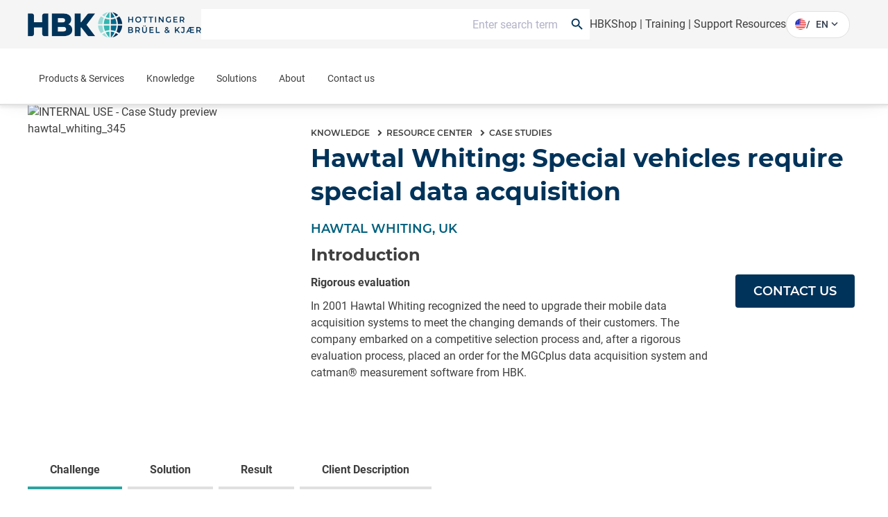

--- FILE ---
content_type: text/html;charset=utf-8
request_url: https://www.hbkworld.com/en/knowledge/resource-center/case-studies/hawtal-whiting-special-vehicles-require-special-data-acquisition
body_size: 42472
content:

<!DOCTYPE HTML>
<html lang="en">
<head>
    <meta charset="UTF-8"/>
    <meta name="lang" content="en"/>
    
    

    <title>
        Hawtal Whiting: Special vehicles require special data acq
         | HBK
    </title>
    
    
    
    <meta name="template" content="casestudy-page"/>
    <meta name="viewport" content="width=device-width, initial-scale=1"/>
    
    
    
    
    
    
    

    
    
    <meta name="loginURL" content="https://www.hbkworld.com/en/login"/>
    <meta name="defaultUnitSystem" content="metric"/>

    
    
    

    
        <script src="/etc.clientlibs/digitalxn/base/clientlibs/publish/components/store-context.min.9b80cb236f65786bc2fc66a5c4ba0358.js"></script>

    



    

<link rel="canonical" href="https://www.hbkworld.com/en/knowledge/resource-center/case-studies/hawtal-whiting-special-vehicles-require-special-data-acquisition"/>


    
<meta property="twitter:card" content="summary_large_image"/>
<meta property="og:site_name" content="HBK World"/>
<meta property="twitter:site" content="HBK World"/>
<meta property="og:title" content="Hawtal Whiting: Special vehicles require special data acq"/>
<meta property="twitter:title" content="Hawtal Whiting: Special vehicles require special data acq"/>
<meta property="og:url" content="https://www.hbkworld.com/en/knowledge/resource-center/case-studies/hawtal-whiting-special-vehicles-require-special-data-acquisition"/>
<meta property="og:image" content="http://media.hbkworld.com/transform/7711b811-7057-4ac4-8680-fe9eacebb6db/INTERNAL-USE-Case-Study-preview-hawtal_whiting_345?io=transform:fill,width:2560&amp;quality=80"/>
<meta property="twitter:image" content="http://media.hbkworld.com/transform/7711b811-7057-4ac4-8680-fe9eacebb6db/INTERNAL-USE-Case-Study-preview-hawtal_whiting_345?io=transform:fill,width:2560&amp;quality=80"/>

    
    
    
    
    
            <style type="text/css">
                
            </style>
    




    
        <link rel="stylesheet" href="/etc.clientlibs/digitalxn/base/clientlibs/merged/publish-merged.min.26e1d5309d359f5f2e340cf72a7507e9.css" type="text/css">

    

    
        <script defer src="/etc.clientlibs/digitalxn/base/clientlibs/commons.min.71405200e1975d3a3662b2cafad35344.js"></script>
<script defer src="/etc.clientlibs/digitalxn/base/clientlibs/libraries.min.84b8c4c47e39e0b1cc5d3192f419c2c7.js"></script>
<script defer src="/etc.clientlibs/digitalxn/base/clientlibs/merged/libraries/hubspot.min.bb2d9d3fcee74a59355fbcc3fc372865.js"></script>

    

    
    
        <script defer src="/etc.clientlibs/digitalxn/base/clientlibs/merged/publish-merged.min.7ac7f5c0818f41ba744da7d2e45cac80.js"></script>

    







    <link rel="stylesheet" href="/etc.clientlibs/hbkworld-ecom/clientlibs/clientlib-dependencies.min.d41d8cd98f00b204e9800998ecf8427e.css" type="text/css">
<link rel="stylesheet" href="/etc.clientlibs/hbkworld-ecom/clientlibs/clientlib-site.min.1d13ddd4b6a962083f854d7f74f00f6d.css" type="text/css">



    <script defer src="/etc.clientlibs/hbkworld-ecom/clientlibs/clientlib-dependencies.min.d41d8cd98f00b204e9800998ecf8427e.js"></script>


    <meta name="runMode" content="publish"/>
    
    
    

    

    
    
    

    
    <link rel="icon" sizes="192x192" href="/etc.clientlibs/digitalxn/base/clientlibs/site/resources/icon-192x192.png"/>
    <link rel="apple-touch-icon" sizes="180x180" href="/etc.clientlibs/digitalxn/base/clientlibs/site/resources/apple-touch-icon-180x180.png"/>
    <link rel="apple-touch-icon" sizes="167x167" href="/etc.clientlibs/digitalxn/base/clientlibs/site/resources/apple-touch-icon-167x167.png"/>
    <link rel="apple-touch-icon" sizes="152x152" href="/etc.clientlibs/digitalxn/base/clientlibs/site/resources/apple-touch-icon-152x152.png"/>
    <link rel="apple-touch-icon" sizes="120x120" href="/etc.clientlibs/digitalxn/base/clientlibs/site/resources/apple-touch-icon-120x120.png"/>
    <meta name="msapplication-square310x310logo" content="/etc.clientlibs/digitalxn/base/clientlibs/site/resources/icon-310x310.png"/>
    <meta name="msapplication-wide310x150logo" content="/etc.clientlibs/digitalxn/base/clientlibs/site/resources/icon-310x150.png"/>
    <meta name="msapplication-square150x150logo" content="/etc.clientlibs/digitalxn/base/clientlibs/site/resources/icon-150x150.png"/>
    <meta name="msapplication-square70x70logo" content="/etc.clientlibs/digitalxn/base/clientlibs/site/resources/icon-70x70.png"/>

    
    
    
    
    
    
            <!-- Styles -->
<style>


.width-full .hbk-button--wrapper
{
   width: 100%;
}
.width-full .hbk-button{
    margin-bottom: .75rem;
}


  .unit-switcher.hidden {
    display: none;
  }

  .root:has(:is(.e-z-60):not(.e-hidden)) .cmp-tabs__tabpanel--active {
    animation: none;
    opacity: 1 !important;
    transform: none !important;
  }

  @media only screen and (min-width: 1025px) {
    .col-span-full.md\:col-span-8 .hbk-default-view,
    .col-span-full.md\:col-span-9 .hbk-default-view,
    .col-span-full.md\:col-span-10 .hbk-default-view,
    .col-span-full.md\:col-span-11 .hbk-default-view,
    .col-span-full .hbk-default-view {
      width: auto !important;
    }
  }

  .hbk-list-view .cmp-list__item-hovercard:hover .cmp-list__item-readtext::after {
    display: none;
  }

  .teaser.hbk-hero-banner .cmp-teaser__image .cmp-image__image {
    object-position: unset !important;
  }

  .hbk-list-view-text-only .cmp-list__item-title {
    -webkit-line-clamp: unset !important;
  }

  .productsearch .onsitesearch__filterarea-xs-footer__wrapper > .hbk-button:first-child {
    display: none;
  }

  @media only screen and (max-width: 1024px) {
    .onsitesearch__filterarea-xs-footer__wrapper .hbk-button {
      width: 100%;
    }
  }
.embed #custom-tabs-forms iframe {
    min-height: 80vw;
}
.cta-side-panel .cta-stickybar .cta-stickybar__right .add-to-cart.sticky-cta-btn {
    height:100%;
}
.megamenu .megamenu-content-col .hbk-megamenu-teaser .cmp-teaser{box-shadow:0 1.219px 2.438px 0 rgba(0,0,0,.16);border-radius:4px;overflow:hidden}.megamenu .megamenu-content-col .hbk-megamenu-teaser .cmp-teaser__content{padding:16px}.megamenu .megamenu-content-col .hbk-megamenu-teaser .cmp-teaser__title{font-size:20px;line-height:24px;font-weight:700;margin-bottom:3px}.megamenu .megamenu-content-col .hbk-megamenu-teaser .cmp-teaser__description{font-size:14px;line-height:20px;margin-bottom:23px}.megamenu .megamenu-content-col .hbk-megamenu-teaser .cmp-teaser__description p{color:#00335a}.megamenu .megamenu-content-col .hbk-megamenu-teaser .cmp-teaser__action-container{margin-top:0}.megamenu .megamenu-content-col .hbk-megamenu-teaser .cmp-teaser__action-container .hbk-button{margin-bottom:0}.megamenu .megamenu-content-col .hbk-megamenu-teaser .cmp-teaser__action-container .cmp-teaser__linktext{line-height:24px;font-weight:500}
</style>

<!-- External Scripts -->
<script defer src="https://fast.wistia.com/assets/external/E-v1.js"></script>
<script id="CookieConsent" defer src="https://policy.app.cookieinformation.com/uc.js" data-culture="EN" type="text/javascript"></script>

<!-- Digital Data Initialization -->
<script defer>
  var digitalData = digitalData || {};
  digitalData = {
    page: {
      pageInfo: {
        pageName: document.title,
        server: location.hostname,
        templateType: document.querySelector('meta[name="template"]').content,
        pageUrl: location.href
      }
    },
    referrer: document.referrer,
    user: {
      profile: {
        profileID: "anonymous",
        profileLevel: ""
      }
    },
    product: {
      productInfo: {
        productName: "",
        sku: "",
        manufacturer: ""
      },
      category: {
        primaryCategory: ""
      },
      attributes: {
        productType: ""
      }
    }
  };
</script>

<!-- Tagging Logic -->
<script defer>
  document.addEventListener("DOMContentLoaded", () => {
    let aem_tags = Object.values(adobeDataLayer.getState("page"))[0]["xdm:tags"];
    let tagging = new Map();

    aem_tags.forEach(tag => {
      let [parent, child] = tag.split("/");
      if (tagging.has(parent)) {
        tagging.get(parent).push(child);
      } else {
        tagging.set(parent, [child]);
      }
    });

    let tagging_obj = {};
    for (const [parent, children] of tagging.entries()) {
      tagging_obj[parent] = children.join(",");
    }

    digitalData.pageTags = tagging_obj;
  });
</script>

<!-- Google Tag Manager -->
<script defer>
  (function (w, d, s, l, i) {
    w[l] = w[l] || [];
    w[l].push({ 'gtm.start': new Date().getTime(), event: 'gtm.js' });
    var f = d.getElementsByTagName(s)[0],
        j = d.createElement(s),
        dl = l !== 'dataLayer' ? '&l=' + l : '';
    j.async = true;
    j.src = 'https://www.googletagmanager.com/gtm.js?id=' + i + dl;
    f.parentNode.insertBefore(j, f);
  })(window, document, 'script', 'dataLayer', 'GTM-TN47P45');
</script>

<!-- HubSpot Embed Code -->
<script type="text/javascript" id="hs-script-loader" defer src="//js.hs-scripts.com/8359431.js"></script>

<!-- Adobe Data Collection Script -->
<script type="text/javascript" defer data-consent-src="https://assets.adobedtm.com/0f459f6d3894/db991e83c638/launch-c2e504132bd1.min.js" data-category-consent="cookie_cat_statistic">
</script>
    
    


</head>
<body class="root casestudypage page basicpage" id="app" data-cmp-data-layer-enabled>
<script>
    window.adobeDataLayer = window.adobeDataLayer || [];
    adobeDataLayer.push({
        page: JSON.parse("{\x22page\u002Dcda6dcfe58\x22:{\x22@type\x22:\x22hbkworld\/base\/components\/pagetypes\/casestudypage\/v2\/casestudypage\x22,\x22repo:modifyDate\x22:\x222025\u002D09\u002D11T09:49:13Z\x22,\x22dc:title\x22:\x22Hawtal Whiting: Special vehicles require special data acq\x22,\x22xdm:template\x22:\x22\/conf\/hbkworld\/settings\/wcm\/templates\/casestudy\u002Dpage\x22,\x22xdm:language\x22:\x22en\x22,\x22xdm:tags\x22:[\x22Content type\/Case\u002DStudy\x22,\x22Automotive \x26 Ground Transportation\/Automotive\x22,\x22Language\/English\x22],\x22repo:path\x22:\x22\/content\/hbkworld\/global\/en\/knowledge\/resource\u002Dcenter\/case\u002Dstudies\/hawtal\u002Dwhiting\u002Dspecial\u002Dvehicles\u002Drequire\u002Dspecial\u002Ddata\u002Dacquisition.html\x22}}"),
        event:'cmp:show',
        eventInfo: {
            path: 'page.page\u002Dcda6dcfe58'
        }
    });
</script>


    




    



    
    
<div id="experiencefragment-74d0cdab24" class="cmp-experiencefragment cmp-experiencefragment--"><div class="xfpage page basicpage">
<div class="xf-content-height">
    

    
    
    
    <div id="container-299d54cc96" class="cmp-container">
        
        <div class="content-container wrapper-container"><!-- SDI include (path: /content/experience-fragments/hbkworld/global/en/header/sdi---header-v2/_jcr_content/root/container.xf.html/hbkworld/base/components/sdicontainer/v1/sdicontainer, resourceType: hbkworld/base/components/sdicontainer/v1/sdicontainer) -->


    
    
    
    <div id="sdicontainer-890c109ff1" class="cmp-container">
        
        <header data-nc="Header" class="hbk-header">

    
    
  
    
    <div class="hbk-header__metabar hbk-header__metabar--quick-search">
        
            <input type="hidden" id="typesense-config" name="typesenseConfig" value="{&#34;protocol&#34;:&#34;https&#34;,&#34;host&#34;:&#34;lj7s639txz80b5v1p-1.a1.typesense.net&#34;,&#34;port&#34;:&#34;443&#34;,&#34;apiKey&#34;:&#34;CFkCUzYMa8Htj12ga02YKnpWybKqoTYI&#34;,&#34;indexName&#34;:&#34;hbk_prod_content_v2&#34;,&#34;productIndexName&#34;:&#34;hbk_prod_product_v1&#34;,&#34;maxFacetValue&#34;:&#34;200&#34;}"/>
        
        <div class="hbk-header__container hbk-header__container--metabar">
            <div class="hbk-header__metabar--logo">
              <a class="hbk-header__logo">
                
                
                <img src="/etc.clientlibs/digitalxn/base/clientlibs/publish/resources/assets/hbk-logo--mobile.png" class="hbk-header__logo-image--mobile sm:mr-0"/>
                <img src="/etc.clientlibs/digitalxn/base/clientlibs/publish/resources/assets/hbk-logo--desktop.png" class="hbk-header__logo-image--desktop"/>
              </a>
            </div>
            <div class="hbk-header__metabar--quick-search__wrapper">
                


<input type="hidden" id="typesenseConfigQuickSearch" name="typesenseConfigQuickSearch" value="{&#34;protocol&#34;:&#34;https&#34;,&#34;host&#34;:&#34;lj7s639txz80b5v1p-1.a1.typesense.net&#34;,&#34;port&#34;:&#34;443&#34;,&#34;apiKey&#34;:&#34;CFkCUzYMa8Htj12ga02YKnpWybKqoTYI&#34;,&#34;indexName&#34;:&#34;hbk_prod_content_v2&#34;,&#34;productIndexName&#34;:&#34;hbk_prod_product_v1&#34;,&#34;maxFacetValue&#34;:&#34;200&#34;}"/>


    <input type="hidden" id="quickSearchActionUri" name="quickSearchActionUri" value="https://www.hbkworld.com/en/search"/>
    <input type="hidden" id="qsPlaceholderText" name="qsPlaceholderText" value="Enter search term"/>
    <input type="hidden" id="qsShowSuggestion" name="qsShowSuggestion" value="true"/>
    <input type="hidden" id="qsSuggestionLimit" name="qsSuggestionLimit" value="5"/>
    <input type="hidden" id="qsShowQuickPage" name="qsShowQuickPage" value="true"/>
    <input type="hidden" id="qsQuickPageLimit" name="qsQuickPageLimit" value="5"/>
    <input type="hidden" id="qsShowQuickProduct" name="qsShowQuickProduct" value="false"/>
    <input type="hidden" id="qsQuickProductLimit" name="qsQuickProductLimit" value="5"/>




    <div class="quick-search" data-nc="Quicksearch" data-restricted-paths="/en,/fr,/de,/es,/zh,/it,/ja,/pt,/ko">
        <div class="quick-search__menu" title="Search">
            <span class="search-icon"></span>
        </div>
        <div class="quick-search__content">
            <div class="quick-search__form">
                <div class="suggestion-panel">
                    <div id="autocomplete"></div>
                </div>
            </div>
        </div>
    </div>

            </div>
            <div class="hbk-header__right">
              <div class="hbk-header__link">
                  <div data-cmp-data-layer="{&#34;text-85fd29f8fb&#34;:{&#34;@type&#34;:&#34;digitalxn/base/components/text/v1/text&#34;,&#34;repo:modifyDate&#34;:&#34;2025-12-03T21:33:22Z&#34;,&#34;xdm:text&#34;:&#34;&lt;p style=\&#34;text-align: right;\&#34;>&lt;a title=\&#34;Visit our eCommerce platform for HBK Products\&#34; href=\&#34;https://www.hbm.com/hbmshop\&#34;>HBKShop&lt;/a> |&amp;nbsp;&lt;a href=\&#34;/content/hbkworld/global/en/knowledge/academy/training-courses.html\&#34;>Training&lt;/a>&amp;nbsp;| &lt;a href=\&#34;/content/hbkworld/global/en/products/support-resources.html\&#34;>Support Resources&lt;/a>&lt;/p>\r\n&#34;}}" id="text-85fd29f8fb" class="cmp-text hbk-default-view" data-nc="Text">
    <p style="text-align: right;"><a title="Visit our eCommerce platform for HBK Products" href="https://www.hbm.com/hbmshop" target="_blank">HBKShop</a> | <a href="https://www.hbkworld.com/en/knowledge/academy/training-courses">Training</a> | <a href="https://www.hbkworld.com/en/products/support-resources">Support Resources</a></p>

</div>

    


              </div>
              <div class="hbk-languagenavigation">
                  <div>
    <language-selector :model-data="{
            'countryLabel': 'Country',
            'languageLabel': 'Languages',
            'applyButtonLabel': 'APPLY',
            'items': [{&#34;language&#34;:&#34;English&#34;,&#34;languageISO&#34;:&#34;en&#34;,&#34;path&#34;:&#34;https://www.hbkworld.com/en&#34;},{&#34;language&#34;:&#34;Français&#34;,&#34;languageISO&#34;:&#34;fr&#34;,&#34;path&#34;:&#34;https://www.hbkworld.com/fr&#34;},{&#34;language&#34;:&#34;Deutsch&#34;,&#34;languageISO&#34;:&#34;de&#34;,&#34;path&#34;:&#34;https://www.hbkworld.com/de&#34;},{&#34;language&#34;:&#34;Español&#34;,&#34;languageISO&#34;:&#34;es&#34;,&#34;path&#34;:&#34;https://www.hbkworld.com/es&#34;},{&#34;language&#34;:&#34;中文&#34;,&#34;languageISO&#34;:&#34;zh&#34;,&#34;path&#34;:&#34;https://www.hbkworld.com/zh&#34;},{&#34;language&#34;:&#34;Italiano&#34;,&#34;languageISO&#34;:&#34;it&#34;,&#34;path&#34;:&#34;https://www.hbkworld.com/it&#34;},{&#34;language&#34;:&#34;日本語&#34;,&#34;languageISO&#34;:&#34;ja&#34;,&#34;path&#34;:&#34;https://www.hbkworld.com/ja&#34;},{&#34;language&#34;:&#34;Português&#34;,&#34;languageISO&#34;:&#34;pt&#34;,&#34;path&#34;:&#34;https://www.hbkworld.com/pt&#34;},{&#34;language&#34;:&#34;한국인&#34;,&#34;languageISO&#34;:&#34;ko&#34;,&#34;path&#34;:&#34;https://www.hbkworld.com/ko&#34;}],
            'currentLanguageLabel': '',
            'selectedCountries': '[{&#34;name&#34;:&#34;Germany&#34;,&#34;iso&#34;:&#34;de&#34;},{&#34;name&#34;:&#34;Spain&#34;,&#34;iso&#34;:&#34;es&#34;},{&#34;name&#34;:&#34;Brazil&#34;,&#34;iso&#34;:&#34;br&#34;},{&#34;name&#34;:&#34;United States of America&#34;,&#34;iso&#34;:&#34;us&#34;},{&#34;name&#34;:&#34;Japan&#34;,&#34;iso&#34;:&#34;jp&#34;},{&#34;name&#34;:&#34;Korea&#34;,&#34;iso&#34;:&#34;kr&#34;},{&#34;name&#34;:&#34;France&#34;,&#34;iso&#34;:&#34;fr&#34;},{&#34;name&#34;:&#34;Denmark&#34;,&#34;iso&#34;:&#34;dk&#34;}]',
            'currentLangISO': 'en'
        }">
    </language-selector>
</div>

              </div>
            </div>
        </div>
    </div>

    <div class="hbk-header__wrapper e-px-20">
      <div class="hbk-menuButton__base">
        <button class="hbk-menuButton__wrapper" aria-label="Toggle Navigation">
          <span class="hbk-menuButton__icon hbk-menuButton__icon-top">
            <span class="hbk-menuButton__icon-line hbk-menuButton__icon-line-top"></span>
          </span>
          <span class="hbk-menuButton__icon hbk-menuButton__icon-mid">
            <span class="hbk-menuButton__icon-line hbk-menuButton__icon-line-mid"></span>
          </span>
          <span class="hbk-menuButton__icon hbk-menuButton__icon-bottom">
            <span class="hbk-menuButton__icon-line hbk-menuButton__icon-line-bottom"></span>
          </span>
        </button>
      </div>

      <div class="hbk-header__container hbk-header__container--main e-relative ">
      <div class="hbk-header__metabar--logo">
        <a class="hbk-header__logo">
          
          
          <img src="/etc.clientlibs/digitalxn/base/clientlibs/publish/resources/assets/hbk-logo--mobile.png" class="hbk-header__logo-image--mobile sm:mr-0"/>
          <img src="/etc.clientlibs/digitalxn/base/clientlibs/publish/resources/assets/hbk-logo--desktop.png" class="hbk-header__logo-image--desktop"/>
        </a>
      </div>

        
        
          <div class="hbk-languagenavigation hbk-languagenavigation-cs-mobile hbk-languagenavigation--hidden-on-desktop">
            <input type="checkbox" class="hbk-languagenavigation__toggle-check"/>
            <div>
    <language-selector :model-data="{
            'countryLabel': 'Country',
            'languageLabel': 'Languages',
            'applyButtonLabel': 'APPLY',
            'items': [{&#34;language&#34;:&#34;English&#34;,&#34;languageISO&#34;:&#34;en&#34;,&#34;path&#34;:&#34;https://www.hbkworld.com/en&#34;},{&#34;language&#34;:&#34;Français&#34;,&#34;languageISO&#34;:&#34;fr&#34;,&#34;path&#34;:&#34;https://www.hbkworld.com/fr&#34;},{&#34;language&#34;:&#34;Deutsch&#34;,&#34;languageISO&#34;:&#34;de&#34;,&#34;path&#34;:&#34;https://www.hbkworld.com/de&#34;},{&#34;language&#34;:&#34;Español&#34;,&#34;languageISO&#34;:&#34;es&#34;,&#34;path&#34;:&#34;https://www.hbkworld.com/es&#34;},{&#34;language&#34;:&#34;中文&#34;,&#34;languageISO&#34;:&#34;zh&#34;,&#34;path&#34;:&#34;https://www.hbkworld.com/zh&#34;},{&#34;language&#34;:&#34;Italiano&#34;,&#34;languageISO&#34;:&#34;it&#34;,&#34;path&#34;:&#34;https://www.hbkworld.com/it&#34;},{&#34;language&#34;:&#34;日本語&#34;,&#34;languageISO&#34;:&#34;ja&#34;,&#34;path&#34;:&#34;https://www.hbkworld.com/ja&#34;},{&#34;language&#34;:&#34;Português&#34;,&#34;languageISO&#34;:&#34;pt&#34;,&#34;path&#34;:&#34;https://www.hbkworld.com/pt&#34;},{&#34;language&#34;:&#34;한국인&#34;,&#34;languageISO&#34;:&#34;ko&#34;,&#34;path&#34;:&#34;https://www.hbkworld.com/ko&#34;}],
            'currentLanguageLabel': '',
            'selectedCountries': '[{&#34;name&#34;:&#34;Germany&#34;,&#34;iso&#34;:&#34;de&#34;},{&#34;name&#34;:&#34;Spain&#34;,&#34;iso&#34;:&#34;es&#34;},{&#34;name&#34;:&#34;Brazil&#34;,&#34;iso&#34;:&#34;br&#34;},{&#34;name&#34;:&#34;United States of America&#34;,&#34;iso&#34;:&#34;us&#34;},{&#34;name&#34;:&#34;Japan&#34;,&#34;iso&#34;:&#34;jp&#34;},{&#34;name&#34;:&#34;Korea&#34;,&#34;iso&#34;:&#34;kr&#34;},{&#34;name&#34;:&#34;France&#34;,&#34;iso&#34;:&#34;fr&#34;},{&#34;name&#34;:&#34;Denmark&#34;,&#34;iso&#34;:&#34;dk&#34;}]',
            'currentLangISO': 'en'
        }">
    </language-selector>
</div>

          </div>
  
          <div class="cmp-megamenu print:e-hidden" data-nc="Megamenu">
            

<div class="megamenu">
    <input type="hidden" id="seeAllText" name="seeAllText" value="See All"/>
    <input type="hidden" id="mainMenuText" name="mainMenuText" value="Main Menu"/>
    
    <nav class="megamenu-navigation">
        <ul class="megamenu-navigation__list" data-parent="/content/hbkworld/global/en">
            
                <li data-id="megamenu-c66c5bcf80-item-3d7dfee1a3" class="megamenu-navigation__list-item has-children">
                    <a href="https://www.hbkworld.com/en/products">Products &amp; Services</a>
                    <span class="megamenu__navigation-arrow"></span>
                </li>
            
                <li data-id="megamenu-c66c5bcf80-item-a8207c0bc7" class="megamenu-navigation__list-item has-children">
                    <a href="https://www.hbkworld.com/en/knowledge">Knowledge</a>
                    <span class="megamenu__navigation-arrow"></span>
                </li>
            
                <li data-id="megamenu-c66c5bcf80-item-c629505bd6" class="megamenu-navigation__list-item has-children">
                    <a href="https://www.hbkworld.com/en/solutions">Solutions</a>
                    <span class="megamenu__navigation-arrow"></span>
                </li>
            
                <li data-id="megamenu-c66c5bcf80-item-bf99b14980" class="megamenu-navigation__list-item has-children">
                    <a href="https://www.hbkworld.com/en/about">About</a>
                    <span class="megamenu__navigation-arrow"></span>
                </li>
            
                <li data-id="megamenu-c66c5bcf80-item-d7aab78f4e" class="megamenu-navigation__list-item ">
                    <a href="https://www.hbkworld.com/en/contact-us">Contact us</a>
                    <span class="megamenu__navigation-arrow"></span>
                </li>
            
        </ul>
    </nav>
    <div class="megamenu__overlay">
        <div>
            <div class="megamenu__inner">
                <div class="megamenu-col megamenu-col-1">
                    <div class="megamenu-col-header">
                        <span class="material-icons">arrow_back_ios</span>
                        <h4 class="megamenu__menu-title">Main Menu</h4>
                    </div>

                    
                    <div class="megamenu__list-wrapper">
                        <div>
                            <ul class="megamenu__list" data-parent="megamenu-c66c5bcf80-item-3d7dfee1a3">
                                
                                    <li data-id="megamenu-c66c5bcf80-item-9a4b60df27" class="megamenu__listItem has-children">
                                        <a href="https://www.hbkworld.com/en/products/instruments" class="megamenu__listItem-title">Systems &amp; Data Acquisition</a>
                                        <span class="megamenu__navigation-arrow"></span>
                                    </li>
                                
                                    <li data-id="megamenu-c66c5bcf80-item-ec792fc4a7" class="megamenu__listItem has-children">
                                        <a href="https://www.hbkworld.com/en/products/software" class="megamenu__listItem-title">Software</a>
                                        <span class="megamenu__navigation-arrow"></span>
                                    </li>
                                
                                    <li data-id="megamenu-c66c5bcf80-item-02bf309c4e" class="megamenu__listItem has-children">
                                        <a href="https://www.hbkworld.com/en/products/transducers" class="megamenu__listItem-title">Sensors</a>
                                        <span class="megamenu__navigation-arrow"></span>
                                    </li>
                                
                                    <li data-id="megamenu-c66c5bcf80-item-da43fda969" class="megamenu__listItem has-children">
                                        <a href="https://www.hbkworld.com/en/products/integrated-systems" class="megamenu__listItem-title">Integrated Systems</a>
                                        <span class="megamenu__navigation-arrow"></span>
                                    </li>
                                
                                    <li data-id="megamenu-c66c5bcf80-item-abf2445562" class="megamenu__listItem has-children">
                                        <a href="https://www.hbkworld.com/en/products/calibration" class="megamenu__listItem-title">Calibration</a>
                                        <span class="megamenu__navigation-arrow"></span>
                                    </li>
                                
                                    <li data-id="megamenu-c66c5bcf80-item-7fdc4c2508" class="megamenu__listItem ">
                                        <a href="https://www.hbkworld.com/en/products/installation-start-up" class="megamenu__listItem-title">Installation &amp; Start-up</a>
                                        <span class="megamenu__navigation-arrow"></span>
                                    </li>
                                
                                    <li data-id="megamenu-c66c5bcf80-item-55b2cad718" class="megamenu__listItem ">
                                        <a href="https://www.hbkworld.com/en/products/maintenance" class="megamenu__listItem-title">Maintenance</a>
                                        <span class="megamenu__navigation-arrow"></span>
                                    </li>
                                
                                    <li data-id="megamenu-c66c5bcf80-item-f85aa97de3" class="megamenu__listItem ">
                                        <a href="https://www.hbkworld.com/en/products/repair" class="megamenu__listItem-title">Repair</a>
                                        <span class="megamenu__navigation-arrow"></span>
                                    </li>
                                
                                    <li data-id="megamenu-c66c5bcf80-item-a0985d602b" class="megamenu__listItem ">
                                        <a href="https://www.hbkworld.com/en/products/materials-characterisation-test-lab" class="megamenu__listItem-title">Fatigue Testing Lab &amp; Materials Characterisation </a>
                                        <span class="megamenu__navigation-arrow"></span>
                                    </li>
                                
                            </ul>
                        
                            <ul class="megamenu__list" data-parent="megamenu-c66c5bcf80-item-a8207c0bc7">
                                
                                    <li data-id="megamenu-c66c5bcf80-item-10acf4a5ec" class="megamenu__listItem has-children">
                                        <a href="https://www.hbkworld.com/en/knowledge/academy" class="megamenu__listItem-title">Academy</a>
                                        <span class="megamenu__navigation-arrow"></span>
                                    </li>
                                
                                    <li data-id="megamenu-c66c5bcf80-item-23a0d6cb4e" class="megamenu__listItem ">
                                        <a href="https://www.hbkworld.com/en/knowledge/events" class="megamenu__listItem-title">Events</a>
                                        <span class="megamenu__navigation-arrow"></span>
                                    </li>
                                
                                    <li data-id="megamenu-c66c5bcf80-item-a7120541f9" class="megamenu__listItem has-children">
                                        <a href="https://www.hbkworld.com/en/knowledge/resource-center" class="megamenu__listItem-title">Resource Center</a>
                                        <span class="megamenu__navigation-arrow"></span>
                                    </li>
                                
                            </ul>
                        
                            <ul class="megamenu__list" data-parent="megamenu-c66c5bcf80-item-c629505bd6">
                                
                                    <li data-id="megamenu-c66c5bcf80-item-4b75f3140a" class="megamenu__listItem has-children">
                                        <a href="https://www.hbkworld.com/en/solutions/applications" class="megamenu__listItem-title">Applications</a>
                                        <span class="megamenu__navigation-arrow"></span>
                                    </li>
                                
                                    <li data-id="megamenu-c66c5bcf80-item-500fadae24" class="megamenu__listItem has-children">
                                        <a href="https://www.hbkworld.com/en/solutions/industries" class="megamenu__listItem-title">Industries</a>
                                        <span class="megamenu__navigation-arrow"></span>
                                    </li>
                                
                                    <li data-id="megamenu-c66c5bcf80-item-e0ff1273f3" class="megamenu__listItem has-children">
                                        <a href="https://www.hbkworld.com/en/solutions/insights" class="megamenu__listItem-title">Insights</a>
                                        <span class="megamenu__navigation-arrow"></span>
                                    </li>
                                
                            </ul>
                        
                            <ul class="megamenu__list" data-parent="megamenu-c66c5bcf80-item-bf99b14980">
                                
                                    <li data-id="megamenu-c66c5bcf80-item-c2d6cccd45" class="megamenu__listItem ">
                                        <a href="https://www.hbkworld.com/en/about/organisations-memberships" class="megamenu__listItem-title">Organisations &amp; Memberships</a>
                                        <span class="megamenu__navigation-arrow"></span>
                                    </li>
                                
                                    <li data-id="megamenu-c66c5bcf80-item-362888d0c3" class="megamenu__listItem ">
                                        <a href="https://www.hbkworld.com/en/about/export-control" class="megamenu__listItem-title">Export Control</a>
                                        <span class="megamenu__navigation-arrow"></span>
                                    </li>
                                
                                    <li data-id="megamenu-c66c5bcf80-item-7291d6fa8d" class="megamenu__listItem has-children">
                                        <a href="https://www.hbkworld.com/en/about/sustainability" class="megamenu__listItem-title">Sustainability</a>
                                        <span class="megamenu__navigation-arrow"></span>
                                    </li>
                                
                                    <li data-id="megamenu-c66c5bcf80-item-8472604b92" class="megamenu__listItem has-children">
                                        <a href="https://www.hbkworld.com/en/about/our-business" class="megamenu__listItem-title">Our Business</a>
                                        <span class="megamenu__navigation-arrow"></span>
                                    </li>
                                
                                    <li data-id="megamenu-c66c5bcf80-item-d10b8fb617" class="megamenu__listItem has-children">
                                        <a href="https://www.hbkworld.com/en/about/our-history" class="megamenu__listItem-title">Our History</a>
                                        <span class="megamenu__navigation-arrow"></span>
                                    </li>
                                
                                    <li data-id="megamenu-c66c5bcf80-item-227c5f8fea" class="megamenu__listItem ">
                                        <a href="https://www.hbkworld.com/en/about/news" class="megamenu__listItem-title">News</a>
                                        <span class="megamenu__navigation-arrow"></span>
                                    </li>
                                
                                    <li data-id="megamenu-c66c5bcf80-item-95268c09e0" class="megamenu__listItem ">
                                        <a href="https://www.hbkworld.com/en/about/careers" class="megamenu__listItem-title">Careers</a>
                                        <span class="megamenu__navigation-arrow"></span>
                                    </li>
                                
                            </ul>
                        </div>
                        
                            
                                <div class="megamenu__seeAll-wrapper">
                                    <a data-seeallid="megamenu-c66c5bcf80-item-3d7dfee1a3" href="https://www.hbkworld.com/en/products" class="megamenu__seeAll">
                                        See All
                                    </a>
                                </div>
                            
                        
                            
                                <div class="megamenu__seeAll-wrapper">
                                    <a data-seeallid="megamenu-c66c5bcf80-item-a8207c0bc7" href="https://www.hbkworld.com/en/knowledge" class="megamenu__seeAll">
                                        See All
                                    </a>
                                </div>
                            
                        
                            
                                <div class="megamenu__seeAll-wrapper">
                                    <a data-seeallid="megamenu-c66c5bcf80-item-c629505bd6" href="https://www.hbkworld.com/en/solutions" class="megamenu__seeAll">
                                        See All
                                    </a>
                                </div>
                            
                        
                            
                                <div class="megamenu__seeAll-wrapper">
                                    <a data-seeallid="megamenu-c66c5bcf80-item-bf99b14980" href="https://www.hbkworld.com/en/about" class="megamenu__seeAll">
                                        See All
                                    </a>
                                </div>
                            
                        
                            
                        

                    </div>
                </div>
                <div class="megamenu-col megamenu-col-2">
                    <div class="megamenu-col-header">
                        <span class="material-icons">arrow_back_ios</span>
                        <h4 class="megamenu__menu-title">Main Menu</h4>
                    </div>

                    
                    <div class="megamenu__list-wrapper">
                        <div>
                            <ul class="megamenu__list" data-parent="megamenu-c66c5bcf80-item-9a4b60df27">
                                
                                    <li data-id="megamenu-c66c5bcf80-item-2605ceaf66" class="megamenu__listItem has-children">
                                        <a href="https://www.hbkworld.com/en/products/instruments/mechanical-structural-daq" class="megamenu__listItem-title">Mechanical &amp; structural DAQ systems</a>
                                        <span class="megamenu__navigation-arrow"></span>
                                    </li>
                                
                                    <li data-id="megamenu-c66c5bcf80-item-a2fd2bb39a" class="megamenu__listItem has-children">
                                        <a href="https://www.hbkworld.com/en/products/instruments/sound-vibration-daq" class="megamenu__listItem-title">Sound &amp; Vibration DAQ systems</a>
                                        <span class="megamenu__navigation-arrow"></span>
                                    </li>
                                
                                    <li data-id="megamenu-c66c5bcf80-item-4389090fdd" class="megamenu__listItem has-children">
                                        <a href="https://www.hbkworld.com/en/products/instruments/industrial-electronics" class="megamenu__listItem-title">Industrial electronics</a>
                                        <span class="megamenu__navigation-arrow"></span>
                                    </li>
                                
                                    <li data-id="megamenu-c66c5bcf80-item-a455ba2e12" class="megamenu__listItem ">
                                        <a href="https://www.hbkworld.com/en/products/instruments/simulator-systems" class="megamenu__listItem-title">Simulator Systems</a>
                                        <span class="megamenu__navigation-arrow"></span>
                                    </li>
                                
                                    <li data-id="megamenu-c66c5bcf80-item-ef460cd5cf" class="megamenu__listItem has-children">
                                        <a href="https://www.hbkworld.com/en/products/instruments/power-analyser" class="megamenu__listItem-title">Electric power analyzers</a>
                                        <span class="megamenu__navigation-arrow"></span>
                                    </li>
                                
                                    <li data-id="megamenu-c66c5bcf80-item-138cd42e05" class="megamenu__listItem has-children">
                                        <a href="https://www.hbkworld.com/en/products/instruments/handheld" class="megamenu__listItem-title">S&amp;V Handheld devices</a>
                                        <span class="megamenu__navigation-arrow"></span>
                                    </li>
                                
                                    <li data-id="megamenu-c66c5bcf80-item-fc3abe8a53" class="megamenu__listItem has-children">
                                        <a href="https://www.hbkworld.com/en/products/instruments/wireless-daq-systems" class="megamenu__listItem-title">Wireless DAQ Systems</a>
                                        <span class="megamenu__navigation-arrow"></span>
                                    </li>
                                
                            </ul>
                        
                            <ul class="megamenu__list" data-parent="megamenu-c66c5bcf80-item-ec792fc4a7">
                                
                                    <li data-id="megamenu-c66c5bcf80-item-135bc08ad4" class="megamenu__listItem has-children">
                                        <a href="https://www.hbkworld.com/en/products/software/daq" class="megamenu__listItem-title">DAQ</a>
                                        <span class="megamenu__navigation-arrow"></span>
                                    </li>
                                
                                    <li data-id="megamenu-c66c5bcf80-item-01c2f8dcaf" class="megamenu__listItem has-children">
                                        <a href="https://www.hbkworld.com/en/products/software/drivers-api" class="megamenu__listItem-title">Drivers API</a>
                                        <span class="megamenu__navigation-arrow"></span>
                                    </li>
                                
                                    <li data-id="megamenu-c66c5bcf80-item-5ded8d2b7a" class="megamenu__listItem has-children">
                                        <a href="https://www.hbkworld.com/en/products/software/durability" class="megamenu__listItem-title">nCode - Durability and Fatigue Analysis</a>
                                        <span class="megamenu__navigation-arrow"></span>
                                    </li>
                                
                                    <li data-id="megamenu-c66c5bcf80-item-a00e16318b" class="megamenu__listItem has-children">
                                        <a href="https://www.hbkworld.com/en/products/software/reliability" class="megamenu__listItem-title">ReliaSoft - Reliability Analysis and Management</a>
                                        <span class="megamenu__navigation-arrow"></span>
                                    </li>
                                
                                    <li data-id="megamenu-c66c5bcf80-item-a21cdc191f" class="megamenu__listItem has-children">
                                        <a href="https://www.hbkworld.com/en/products/software/test-data-management" class="megamenu__listItem-title">Test Data Management</a>
                                        <span class="megamenu__navigation-arrow"></span>
                                    </li>
                                
                                    <li data-id="megamenu-c66c5bcf80-item-129a2ebbe5" class="megamenu__listItem has-children">
                                        <a href="https://www.hbkworld.com/en/products/software/utility" class="megamenu__listItem-title">Utility</a>
                                        <span class="megamenu__navigation-arrow"></span>
                                    </li>
                                
                                    <li data-id="megamenu-c66c5bcf80-item-3912b1dec4" class="megamenu__listItem has-children">
                                        <a href="https://www.hbkworld.com/en/products/software/vibration-control" class="megamenu__listItem-title">Vibration Control</a>
                                        <span class="megamenu__navigation-arrow"></span>
                                    </li>
                                
                                    <li data-id="megamenu-c66c5bcf80-item-59ed0b0e18" class="megamenu__listItem has-children">
                                        <a href="https://www.hbkworld.com/en/products/software/inertial-sensor-software" class="megamenu__listItem-title">Inertial Sensor Software</a>
                                        <span class="megamenu__navigation-arrow"></span>
                                    </li>
                                
                            </ul>
                        
                            <ul class="megamenu__list" data-parent="megamenu-c66c5bcf80-item-02bf309c4e">
                                
                                    <li data-id="megamenu-c66c5bcf80-item-889891d2c8" class="megamenu__listItem has-children">
                                        <a href="https://www.hbkworld.com/en/products/transducers/acoustic" class="megamenu__listItem-title">Acoustic</a>
                                        <span class="megamenu__navigation-arrow"></span>
                                    </li>
                                
                                    <li data-id="megamenu-c66c5bcf80-item-2deeb5a77a" class="megamenu__listItem has-children">
                                        <a href="https://www.hbkworld.com/en/products/transducers/current-voltage" class="megamenu__listItem-title">Current / voltage</a>
                                        <span class="megamenu__navigation-arrow"></span>
                                    </li>
                                
                                    <li data-id="megamenu-c66c5bcf80-item-b7ea0aa0d7" class="megamenu__listItem has-children">
                                        <a href="https://www.hbkworld.com/en/products/transducers/displacement" class="megamenu__listItem-title">Displacement</a>
                                        <span class="megamenu__navigation-arrow"></span>
                                    </li>
                                
                                    <li data-id="megamenu-c66c5bcf80-item-1358dec6a0" class="megamenu__listItem has-children">
                                        <a href="https://www.hbkworld.com/en/products/transducers/exciters" class="megamenu__listItem-title">Exciters</a>
                                        <span class="megamenu__navigation-arrow"></span>
                                    </li>
                                
                                    <li data-id="megamenu-c66c5bcf80-item-ad99d125e6" class="megamenu__listItem has-children">
                                        <a href="https://www.hbkworld.com/en/products/transducers/force" class="megamenu__listItem-title">Force</a>
                                        <span class="megamenu__navigation-arrow"></span>
                                    </li>
                                
                                    <li data-id="megamenu-c66c5bcf80-item-d6e3425dec" class="megamenu__listItem has-children">
                                        <a href="https://www.hbkworld.com/en/products/transducers/inertial-sensors" class="megamenu__listItem-title">Inertial Sensors</a>
                                        <span class="megamenu__navigation-arrow"></span>
                                    </li>
                                
                                    <li data-id="megamenu-c66c5bcf80-item-63b48527db" class="megamenu__listItem has-children">
                                        <a href="https://www.hbkworld.com/en/products/transducers/load-cells" class="megamenu__listItem-title">Load cells</a>
                                        <span class="megamenu__navigation-arrow"></span>
                                    </li>
                                
                                    <li data-id="megamenu-c66c5bcf80-item-ee8839f11e" class="megamenu__listItem ">
                                        <a href="https://www.hbkworld.com/en/products/transducers/multi-component" class="megamenu__listItem-title">Multi Component</a>
                                        <span class="megamenu__navigation-arrow"></span>
                                    </li>
                                
                                    <li data-id="megamenu-c66c5bcf80-item-9340d08348" class="megamenu__listItem has-children">
                                        <a href="https://www.hbkworld.com/en/products/transducers/pressure" class="megamenu__listItem-title">Pressure</a>
                                        <span class="megamenu__navigation-arrow"></span>
                                    </li>
                                
                                    <li data-id="megamenu-c66c5bcf80-item-fc93733657" class="megamenu__listItem has-children">
                                        <a href="https://www.hbkworld.com/en/products/transducers/smart-sensors-io-link" class="megamenu__listItem-title">Smart Sensors with IO-Link interface</a>
                                        <span class="megamenu__navigation-arrow"></span>
                                    </li>
                                
                                    <li data-id="megamenu-c66c5bcf80-item-fa5ae7f07f" class="megamenu__listItem has-children">
                                        <a href="https://www.hbkworld.com/en/products/transducers/strain" class="megamenu__listItem-title">Strain</a>
                                        <span class="megamenu__navigation-arrow"></span>
                                    </li>
                                
                                    <li data-id="megamenu-c66c5bcf80-item-cfc3c53e57" class="megamenu__listItem ">
                                        <a href="https://www.hbkworld.com/en/products/transducers/temperature-sensors" class="megamenu__listItem-title">Temperature</a>
                                        <span class="megamenu__navigation-arrow"></span>
                                    </li>
                                
                                    <li data-id="megamenu-c66c5bcf80-item-5f344c8e24" class="megamenu__listItem ">
                                        <a href="https://www.hbkworld.com/en/products/transducers/tilt" class="megamenu__listItem-title">Tilt</a>
                                        <span class="megamenu__navigation-arrow"></span>
                                    </li>
                                
                                    <li data-id="megamenu-c66c5bcf80-item-14829afbba" class="megamenu__listItem has-children">
                                        <a href="https://www.hbkworld.com/en/products/transducers/torque" class="megamenu__listItem-title">Torque</a>
                                        <span class="megamenu__navigation-arrow"></span>
                                    </li>
                                
                                    <li data-id="megamenu-c66c5bcf80-item-24aedbe242" class="megamenu__listItem has-children">
                                        <a href="https://www.hbkworld.com/en/products/transducers/vibration" class="megamenu__listItem-title">Vibration</a>
                                        <span class="megamenu__navigation-arrow"></span>
                                    </li>
                                
                                    <li data-id="megamenu-c66c5bcf80-item-fdb4b5f6af" class="megamenu__listItem has-children">
                                        <a href="https://www.hbkworld.com/en/products/transducers/oem-custom-sensors" class="megamenu__listItem-title">OEM Custom Sensors</a>
                                        <span class="megamenu__navigation-arrow"></span>
                                    </li>
                                
                            </ul>
                        
                            <ul class="megamenu__list" data-parent="megamenu-c66c5bcf80-item-da43fda969">
                                
                                    <li data-id="megamenu-c66c5bcf80-item-0b25d93212" class="megamenu__listItem has-children">
                                        <a href="https://www.hbkworld.com/en/products/integrated-systems/electroacoustics" class="megamenu__listItem-title">Electroacoustics</a>
                                        <span class="megamenu__navigation-arrow"></span>
                                    </li>
                                
                                    <li data-id="megamenu-c66c5bcf80-item-aa5ea6762f" class="megamenu__listItem has-children">
                                        <a href="https://www.hbkworld.com/en/products/integrated-systems/vibration-testing" class="megamenu__listItem-title">Vibration Testing Equipment</a>
                                        <span class="megamenu__navigation-arrow"></span>
                                    </li>
                                
                                    <li data-id="megamenu-c66c5bcf80-item-06ee1ff16c" class="megamenu__listItem has-children">
                                        <a href="https://www.hbkworld.com/en/products/integrated-systems/acoustic-end-of-line-test-systems" class="megamenu__listItem-title">Acoustic End-of-Line Test Systems</a>
                                        <span class="megamenu__navigation-arrow"></span>
                                    </li>
                                
                            </ul>
                        
                            <ul class="megamenu__list" data-parent="megamenu-c66c5bcf80-item-abf2445562">
                                
                                    <li data-id="megamenu-c66c5bcf80-item-4b0d706139" class="megamenu__listItem has-children">
                                        <a href="https://www.hbkworld.com/en/products/calibration/calibration-services-for-transducers" class="megamenu__listItem-title">Calibration Services for Transducers</a>
                                        <span class="megamenu__navigation-arrow"></span>
                                    </li>
                                
                                    <li data-id="megamenu-c66c5bcf80-item-de9fbf71a8" class="megamenu__listItem has-children">
                                        <a href="https://www.hbkworld.com/en/products/calibration/calibration-services-for-handheld-instruments" class="megamenu__listItem-title">Calibration Services for Handheld Instruments</a>
                                        <span class="megamenu__navigation-arrow"></span>
                                    </li>
                                
                                    <li data-id="megamenu-c66c5bcf80-item-4cf381c656" class="megamenu__listItem has-children">
                                        <a href="https://www.hbkworld.com/en/products/calibration/calibration-services-for-instruments-daq" class="megamenu__listItem-title">Calibration Services for Instruments &amp; DAQ</a>
                                        <span class="megamenu__navigation-arrow"></span>
                                    </li>
                                
                                    <li data-id="megamenu-c66c5bcf80-item-5fa9a2b5e9" class="megamenu__listItem has-children">
                                        <a href="https://www.hbkworld.com/en/products/calibration/on-site-calibration" class="megamenu__listItem-title">On-Site Calibration</a>
                                        <span class="megamenu__navigation-arrow"></span>
                                    </li>
                                
                                    <li data-id="megamenu-c66c5bcf80-item-d2c1e89d4c" class="megamenu__listItem has-children">
                                        <a href="https://www.hbkworld.com/en/products/calibration/resources" class="megamenu__listItem-title">Resources</a>
                                        <span class="megamenu__navigation-arrow"></span>
                                    </li>
                                
                            </ul>
                        
                            <ul class="megamenu__list" data-parent="megamenu-c66c5bcf80-item-10acf4a5ec">
                                
                                    <li data-id="megamenu-c66c5bcf80-item-c45a24609d" class="megamenu__listItem has-children">
                                        <a href="https://www.hbkworld.com/en/knowledge/academy/training-courses" class="megamenu__listItem-title">Training Courses</a>
                                        <span class="megamenu__navigation-arrow"></span>
                                    </li>
                                
                            </ul>
                        
                            <ul class="megamenu__list" data-parent="megamenu-c66c5bcf80-item-a7120541f9">
                                
                                    <li data-id="megamenu-c66c5bcf80-item-f44195ef11" class="megamenu__listItem ">
                                        <a href="https://www.hbkworld.com/en/knowledge/resource-center/articles" class="megamenu__listItem-title">Articles</a>
                                        <span class="megamenu__navigation-arrow"></span>
                                    </li>
                                
                                    <li data-id="megamenu-c66c5bcf80-item-0769c852c3" class="megamenu__listItem ">
                                        <a href="https://www.hbkworld.com/en/knowledge/resource-center/case-studies" class="megamenu__listItem-title">Case Studies</a>
                                        <span class="megamenu__navigation-arrow"></span>
                                    </li>
                                
                                    <li data-id="megamenu-c66c5bcf80-item-3741c7f188" class="megamenu__listItem ">
                                        <a href="https://www.hbkworld.com/en/knowledge/resource-center/recorded-webinars" class="megamenu__listItem-title">Recorded Webinars</a>
                                        <span class="megamenu__navigation-arrow"></span>
                                    </li>
                                
                                    <li data-id="megamenu-c66c5bcf80-item-65f01c5a04" class="megamenu__listItem ">
                                        <a href="https://www.hbkworld.com/en/knowledge/resource-center/presentations" class="megamenu__listItem-title">Presentations</a>
                                        <span class="megamenu__navigation-arrow"></span>
                                    </li>
                                
                                    <li data-id="megamenu-c66c5bcf80-item-fa5eda30eb" class="megamenu__listItem ">
                                        <a href="https://www.hbkworld.com/en/knowledge/resource-center/primers-handbooks" class="megamenu__listItem-title">Primers and Handbooks</a>
                                        <span class="megamenu__navigation-arrow"></span>
                                    </li>
                                
                                    <li data-id="megamenu-c66c5bcf80-item-3da2203d2f" class="megamenu__listItem ">
                                        <a href="https://www.hbkworld.com/en/knowledge/resource-center/videos" class="megamenu__listItem-title">Videos</a>
                                        <span class="megamenu__navigation-arrow"></span>
                                    </li>
                                
                                    <li data-id="megamenu-c66c5bcf80-item-22071ee286" class="megamenu__listItem ">
                                        <a href="https://www.hbkworld.com/en/knowledge/resource-center/whitepapers" class="megamenu__listItem-title">Whitepapers</a>
                                        <span class="megamenu__navigation-arrow"></span>
                                    </li>
                                
                                    <li data-id="megamenu-c66c5bcf80-item-fed7f50338" class="megamenu__listItem ">
                                        <a href="https://www.hbkworld.com/en/knowledge/resource-center/all" class="megamenu__listItem-title">Search all resources</a>
                                        <span class="megamenu__navigation-arrow"></span>
                                    </li>
                                
                            </ul>
                        
                            <ul class="megamenu__list" data-parent="megamenu-c66c5bcf80-item-4b75f3140a">
                                
                                    <li data-id="megamenu-c66c5bcf80-item-403cb14121" class="megamenu__listItem has-children">
                                        <a href="https://www.hbkworld.com/en/solutions/applications/acoustics" class="megamenu__listItem-title">Acoustics</a>
                                        <span class="megamenu__navigation-arrow"></span>
                                    </li>
                                
                                    <li data-id="megamenu-c66c5bcf80-item-d7955a6e7e" class="megamenu__listItem has-children">
                                        <a href="https://www.hbkworld.com/en/solutions/applications/data-acquisition-analysis" class="megamenu__listItem-title">Data Acquisition &amp; Analysis</a>
                                        <span class="megamenu__navigation-arrow"></span>
                                    </li>
                                
                                    <li data-id="megamenu-c66c5bcf80-item-ccd3c2385f" class="megamenu__listItem has-children">
                                        <a href="https://www.hbkworld.com/en/solutions/applications/durability-fatigue" class="megamenu__listItem-title">Durability &amp; Fatigue</a>
                                        <span class="megamenu__navigation-arrow"></span>
                                    </li>
                                
                                    <li data-id="megamenu-c66c5bcf80-item-1db1af03c6" class="megamenu__listItem has-children">
                                        <a href="https://www.hbkworld.com/en/solutions/applications/electric-power-testing" class="megamenu__listItem-title">Electric Power Testing</a>
                                        <span class="megamenu__navigation-arrow"></span>
                                    </li>
                                
                                    <li data-id="megamenu-c66c5bcf80-item-ec131b2e87" class="megamenu__listItem has-children">
                                        <a href="https://www.hbkworld.com/en/solutions/applications/industrial-process-automation" class="megamenu__listItem-title">Industrial Process Automation</a>
                                        <span class="megamenu__navigation-arrow"></span>
                                    </li>
                                
                                    <li data-id="megamenu-c66c5bcf80-item-acfddf793a" class="megamenu__listItem has-children">
                                        <a href="https://www.hbkworld.com/en/solutions/applications/machine-automation-control-and-navigation" class="megamenu__listItem-title">Machine automation control and navigation</a>
                                        <span class="megamenu__navigation-arrow"></span>
                                    </li>
                                
                                    <li data-id="megamenu-c66c5bcf80-item-dd2942049e" class="megamenu__listItem has-children">
                                        <a href="https://www.hbkworld.com/en/solutions/applications/nvh" class="megamenu__listItem-title">NVH</a>
                                        <span class="megamenu__navigation-arrow"></span>
                                    </li>
                                
                                    <li data-id="megamenu-c66c5bcf80-item-a150358252" class="megamenu__listItem has-children">
                                        <a href="https://www.hbkworld.com/en/solutions/applications/reliability" class="megamenu__listItem-title">Reliability</a>
                                        <span class="megamenu__navigation-arrow"></span>
                                    </li>
                                
                                    <li data-id="megamenu-c66c5bcf80-item-0d2d67e287" class="megamenu__listItem has-children">
                                        <a href="https://www.hbkworld.com/en/solutions/applications/smart-sensors" class="megamenu__listItem-title">Smart Sensors</a>
                                        <span class="megamenu__navigation-arrow"></span>
                                    </li>
                                
                                    <li data-id="megamenu-c66c5bcf80-item-43574add79" class="megamenu__listItem has-children">
                                        <a href="https://www.hbkworld.com/en/solutions/applications/structural-health-monitoring" class="megamenu__listItem-title">Structural Health Monitoring</a>
                                        <span class="megamenu__navigation-arrow"></span>
                                    </li>
                                
                                    <li data-id="megamenu-c66c5bcf80-item-781b9bc92f" class="megamenu__listItem has-children">
                                        <a href="https://www.hbkworld.com/en/solutions/applications/vibration" class="megamenu__listItem-title">Vibration</a>
                                        <span class="megamenu__navigation-arrow"></span>
                                    </li>
                                
                                    <li data-id="megamenu-c66c5bcf80-item-ef995fa7ad" class="megamenu__listItem ">
                                        <a href="https://www.hbkworld.com/en/solutions/applications/virtual-testing" class="megamenu__listItem-title">Virtual Testing</a>
                                        <span class="megamenu__navigation-arrow"></span>
                                    </li>
                                
                                    <li data-id="megamenu-c66c5bcf80-item-eb48cdc84b" class="megamenu__listItem has-children">
                                        <a href="https://www.hbkworld.com/en/solutions/applications/weighing" class="megamenu__listItem-title">Weighing</a>
                                        <span class="megamenu__navigation-arrow"></span>
                                    </li>
                                
                                    <li data-id="megamenu-c66c5bcf80-item-8c9be81665" class="megamenu__listItem ">
                                        <a href="https://www.hbkworld.com/en/solutions/applications/road-load-data-acquisition" class="megamenu__listItem-title">Road Load Data Acquisition</a>
                                        <span class="megamenu__navigation-arrow"></span>
                                    </li>
                                
                            </ul>
                        
                            <ul class="megamenu__list" data-parent="megamenu-c66c5bcf80-item-500fadae24">
                                
                                    <li data-id="megamenu-c66c5bcf80-item-7dd8bda194" class="megamenu__listItem has-children">
                                        <a href="https://www.hbkworld.com/en/solutions/industries/aerospace" class="megamenu__listItem-title">Aerospace </a>
                                        <span class="megamenu__navigation-arrow"></span>
                                    </li>
                                
                                    <li data-id="megamenu-c66c5bcf80-item-ce5df1952a" class="megamenu__listItem ">
                                        <a href="https://www.hbkworld.com/en/solutions/industries/audio" class="megamenu__listItem-title">Audio</a>
                                        <span class="megamenu__navigation-arrow"></span>
                                    </li>
                                
                                    <li data-id="megamenu-c66c5bcf80-item-df29b5f4a9" class="megamenu__listItem has-children">
                                        <a href="https://www.hbkworld.com/en/solutions/industries/automotive-ground-transportation" class="megamenu__listItem-title">Automotive &amp; Ground Transportation</a>
                                        <span class="megamenu__navigation-arrow"></span>
                                    </li>
                                
                                    <li data-id="megamenu-c66c5bcf80-item-8c035eb665" class="megamenu__listItem ">
                                        <a href="https://www.hbkworld.com/en/solutions/industries/defence" class="megamenu__listItem-title">Defence</a>
                                        <span class="megamenu__navigation-arrow"></span>
                                    </li>
                                
                                    <li data-id="megamenu-c66c5bcf80-item-2a3d92c961" class="megamenu__listItem ">
                                        <a href="https://www.hbkworld.com/en/solutions/industries/energy" class="megamenu__listItem-title">Energy</a>
                                        <span class="megamenu__navigation-arrow"></span>
                                    </li>
                                
                                    <li data-id="megamenu-c66c5bcf80-item-5eda8ebea6" class="megamenu__listItem ">
                                        <a href="https://www.hbkworld.com/en/solutions/industries/food-beverage" class="megamenu__listItem-title">Food &amp; Beverage</a>
                                        <span class="megamenu__navigation-arrow"></span>
                                    </li>
                                
                                    <li data-id="megamenu-c66c5bcf80-item-47ed9a9662" class="megamenu__listItem ">
                                        <a href="https://www.hbkworld.com/en/solutions/industries/logistics" class="megamenu__listItem-title">Logistics</a>
                                        <span class="megamenu__navigation-arrow"></span>
                                    </li>
                                
                                    <li data-id="megamenu-c66c5bcf80-item-884cf34d85" class="megamenu__listItem ">
                                        <a href="https://www.hbkworld.com/en/solutions/industries/machine-manufacturing" class="megamenu__listItem-title">Machine Manufacturing</a>
                                        <span class="megamenu__navigation-arrow"></span>
                                    </li>
                                
                                    <li data-id="megamenu-c66c5bcf80-item-4637add7dc" class="megamenu__listItem ">
                                        <a href="https://www.hbkworld.com/en/solutions/industries/rail" class="megamenu__listItem-title">Rail</a>
                                        <span class="megamenu__navigation-arrow"></span>
                                    </li>
                                
                                    <li data-id="megamenu-c66c5bcf80-item-e01b70bc19" class="megamenu__listItem has-children">
                                        <a href="https://www.hbkworld.com/en/solutions/industries/robotics" class="megamenu__listItem-title">Robotics</a>
                                        <span class="megamenu__navigation-arrow"></span>
                                    </li>
                                
                                    <li data-id="megamenu-c66c5bcf80-item-4efdf60141" class="megamenu__listItem ">
                                        <a href="https://www.hbkworld.com/en/solutions/industries/vibration-testing-industries" class="megamenu__listItem-title">Vibration Testing - Industries</a>
                                        <span class="megamenu__navigation-arrow"></span>
                                    </li>
                                
                                    <li data-id="megamenu-c66c5bcf80-item-ff681596dd" class="megamenu__listItem ">
                                        <a href="https://www.hbkworld.com/en/solutions/industries/digitisation" class="megamenu__listItem-title">Digitisation</a>
                                        <span class="megamenu__navigation-arrow"></span>
                                    </li>
                                
                            </ul>
                        
                            <ul class="megamenu__list" data-parent="megamenu-c66c5bcf80-item-e0ff1273f3">
                                
                                    <li data-id="megamenu-c66c5bcf80-item-b231def2cc" class="megamenu__listItem ">
                                        <a href="https://www.hbkworld.com/en/solutions/insights/electrification" class="megamenu__listItem-title">Electrification</a>
                                        <span class="megamenu__navigation-arrow"></span>
                                    </li>
                                
                                    <li data-id="megamenu-c66c5bcf80-item-7a5d40c0e7" class="megamenu__listItem ">
                                        <a href="https://www.hbkworld.com/en/solutions/insights/automation" class="megamenu__listItem-title">Automation</a>
                                        <span class="megamenu__navigation-arrow"></span>
                                    </li>
                                
                            </ul>
                        
                            <ul class="megamenu__list" data-parent="megamenu-c66c5bcf80-item-7291d6fa8d">
                                
                                    <li data-id="megamenu-c66c5bcf80-item-c17a12c48d" class="megamenu__listItem has-children">
                                        <a href="https://www.hbkworld.com/en/about/sustainability/our-people" class="megamenu__listItem-title">Our People</a>
                                        <span class="megamenu__navigation-arrow"></span>
                                    </li>
                                
                                    <li data-id="megamenu-c66c5bcf80-item-27b5c8a10f" class="megamenu__listItem ">
                                        <a href="https://www.hbkworld.com/en/about/sustainability/our-planet" class="megamenu__listItem-title">Our Planet</a>
                                        <span class="megamenu__navigation-arrow"></span>
                                    </li>
                                
                                    <li data-id="megamenu-c66c5bcf80-item-e818201c2b" class="megamenu__listItem ">
                                        <a href="https://www.hbkworld.com/en/about/sustainability/our-value-chain" class="megamenu__listItem-title">Our Value Chain</a>
                                        <span class="megamenu__navigation-arrow"></span>
                                    </li>
                                
                                    <li data-id="megamenu-c66c5bcf80-item-e488693490" class="megamenu__listItem ">
                                        <a href="https://www.hbkworld.com/en/about/sustainability/our-society" class="megamenu__listItem-title">Our Society</a>
                                        <span class="megamenu__navigation-arrow"></span>
                                    </li>
                                
                            </ul>
                        
                            <ul class="megamenu__list" data-parent="megamenu-c66c5bcf80-item-8472604b92">
                                
                                    <li data-id="megamenu-c66c5bcf80-item-c02a1188e4" class="megamenu__listItem ">
                                        <a href="https://www.hbkworld.com/en/about/our-business/executive-management" class="megamenu__listItem-title">Executive Management</a>
                                        <span class="megamenu__navigation-arrow"></span>
                                    </li>
                                
                                    <li data-id="megamenu-c66c5bcf80-item-e03a222b8f" class="megamenu__listItem ">
                                        <a href="https://www.hbkworld.com/en/about/our-business/quality-management" class="megamenu__listItem-title">Quality Management</a>
                                        <span class="megamenu__navigation-arrow"></span>
                                    </li>
                                
                                    <li data-id="megamenu-c66c5bcf80-item-32160b7347" class="megamenu__listItem has-children">
                                        <a href="https://www.hbkworld.com/en/about/our-business/compliance" class="megamenu__listItem-title">Compliance</a>
                                        <span class="megamenu__navigation-arrow"></span>
                                    </li>
                                
                                    <li data-id="megamenu-c66c5bcf80-item-0db6159b48" class="megamenu__listItem ">
                                        <a href="https://www.hbkworld.com/en/about/our-business/organisations-memberships" class="megamenu__listItem-title">Organisations &amp; Memberships</a>
                                        <span class="megamenu__navigation-arrow"></span>
                                    </li>
                                
                            </ul>
                        
                            <ul class="megamenu__list" data-parent="megamenu-c66c5bcf80-item-d10b8fb617">
                                
                                    <li data-id="megamenu-c66c5bcf80-item-900f3091c0" class="megamenu__listItem ">
                                        <a href="https://www.hbkworld.com/en/about/our-history/prizes-and-awards" class="megamenu__listItem-title">Prizes and Awards</a>
                                        <span class="megamenu__navigation-arrow"></span>
                                    </li>
                                
                            </ul>
                        </div>
                        
                            
                                
                                    
                                        <div class="megamenu__seeAll-wrapper">
                                            <a data-seeallid="megamenu-c66c5bcf80-item-9a4b60df27" href="https://www.hbkworld.com/en/products/instruments" class="megamenu__seeAll ">
                                                See All
                                            </a>
                                        </div>
                                    
                                
                                    
                                        <div class="megamenu__seeAll-wrapper">
                                            <a data-seeallid="megamenu-c66c5bcf80-item-ec792fc4a7" href="https://www.hbkworld.com/en/products/software" class="megamenu__seeAll ">
                                                See All
                                            </a>
                                        </div>
                                    
                                
                                    
                                        <div class="megamenu__seeAll-wrapper">
                                            <a data-seeallid="megamenu-c66c5bcf80-item-02bf309c4e" href="https://www.hbkworld.com/en/products/transducers" class="megamenu__seeAll ">
                                                See All
                                            </a>
                                        </div>
                                    
                                
                                    
                                        <div class="megamenu__seeAll-wrapper">
                                            <a data-seeallid="megamenu-c66c5bcf80-item-da43fda969" href="https://www.hbkworld.com/en/products/integrated-systems" class="megamenu__seeAll ">
                                                See All
                                            </a>
                                        </div>
                                    
                                
                                    
                                        <div class="megamenu__seeAll-wrapper">
                                            <a data-seeallid="megamenu-c66c5bcf80-item-abf2445562" href="https://www.hbkworld.com/en/products/calibration" class="megamenu__seeAll ">
                                                See All
                                            </a>
                                        </div>
                                    
                                
                                    
                                
                                    
                                
                                    
                                
                                    
                                
                            
                        
                            
                                
                                    
                                        <div class="megamenu__seeAll-wrapper">
                                            <a data-seeallid="megamenu-c66c5bcf80-item-10acf4a5ec" href="https://www.hbkworld.com/en/knowledge/academy" class="megamenu__seeAll ">
                                                See All
                                            </a>
                                        </div>
                                    
                                
                                    
                                
                                    
                                        <div class="megamenu__seeAll-wrapper">
                                            <a data-seeallid="megamenu-c66c5bcf80-item-a7120541f9" href="https://www.hbkworld.com/en/knowledge/resource-center" class="megamenu__seeAll ">
                                                See All
                                            </a>
                                        </div>
                                    
                                
                            
                        
                            
                                
                                    
                                        <div class="megamenu__seeAll-wrapper">
                                            <a data-seeallid="megamenu-c66c5bcf80-item-4b75f3140a" href="https://www.hbkworld.com/en/solutions/applications" class="megamenu__seeAll ">
                                                See All
                                            </a>
                                        </div>
                                    
                                
                                    
                                        <div class="megamenu__seeAll-wrapper">
                                            <a data-seeallid="megamenu-c66c5bcf80-item-500fadae24" href="https://www.hbkworld.com/en/solutions/industries" class="megamenu__seeAll ">
                                                See All
                                            </a>
                                        </div>
                                    
                                
                                    
                                        <div class="megamenu__seeAll-wrapper">
                                            <a data-seeallid="megamenu-c66c5bcf80-item-e0ff1273f3" href="https://www.hbkworld.com/en/solutions/insights" class="megamenu__seeAll ">
                                                See All
                                            </a>
                                        </div>
                                    
                                
                            
                        
                            
                                
                                    
                                
                                    
                                
                                    
                                        <div class="megamenu__seeAll-wrapper">
                                            <a data-seeallid="megamenu-c66c5bcf80-item-7291d6fa8d" href="https://www.hbkworld.com/en/about/sustainability" class="megamenu__seeAll ">
                                                See All
                                            </a>
                                        </div>
                                    
                                
                                    
                                        <div class="megamenu__seeAll-wrapper">
                                            <a data-seeallid="megamenu-c66c5bcf80-item-8472604b92" href="https://www.hbkworld.com/en/about/our-business" class="megamenu__seeAll ">
                                                See All
                                            </a>
                                        </div>
                                    
                                
                                    
                                        <div class="megamenu__seeAll-wrapper">
                                            <a data-seeallid="megamenu-c66c5bcf80-item-d10b8fb617" href="https://www.hbkworld.com/en/about/our-history" class="megamenu__seeAll ">
                                                See All
                                            </a>
                                        </div>
                                    
                                
                                    
                                
                                    
                                
                            
                        

                    </div>
                </div>
                <div class="megamenu-col megamenu-col-3">
                    <div class="megamenu-col-header">
                        <span class="material-icons">arrow_back_ios</span>
                        <h4 class="megamenu__menu-title">Main Menu</h4>
                    </div>

                   
                    <div class="megamenu__list-wrapper">
                        <div>
                            <ul class="megamenu__list" data-parent="megamenu-c66c5bcf80-item-2605ceaf66">
                                
                                    <li data-id="megamenu-c66c5bcf80-item-5fc8386abd" class="megamenu__listItem has-children">
                                        <a href="https://www.hbkworld.com/en/products/instruments/mechanical-structural-daq/quantumx" class="megamenu__listItem-title">QuantumX</a>
                                        <span class="megamenu__navigation-arrow"></span>
                                    </li>
                                
                                    <li data-id="megamenu-c66c5bcf80-item-d874a2e4e1" class="megamenu__listItem has-children">
                                        <a href="https://www.hbkworld.com/en/products/instruments/mechanical-structural-daq/somatxr" class="megamenu__listItem-title">SomatXR</a>
                                        <span class="megamenu__navigation-arrow"></span>
                                    </li>
                                
                                    <li data-id="megamenu-c66c5bcf80-item-0402784a80" class="megamenu__listItem has-children">
                                        <a href="https://www.hbkworld.com/en/products/instruments/mechanical-structural-daq/mgcplus" class="megamenu__listItem-title">MGCplus</a>
                                        <span class="megamenu__navigation-arrow"></span>
                                    </li>
                                
                                    <li data-id="megamenu-c66c5bcf80-item-f49d9393c1" class="megamenu__listItem has-children">
                                        <a href="https://www.hbkworld.com/en/products/instruments/mechanical-structural-daq/optical-interrogators" class="megamenu__listItem-title">Optical Interrogators</a>
                                        <span class="megamenu__navigation-arrow"></span>
                                    </li>
                                
                                    <li data-id="megamenu-c66c5bcf80-item-b2e105c723" class="megamenu__listItem has-children">
                                        <a href="https://www.hbkworld.com/en/products/instruments/mechanical-structural-daq/canhead" class="megamenu__listItem-title">CANHEAD</a>
                                        <span class="megamenu__navigation-arrow"></span>
                                    </li>
                                
                                    <li data-id="megamenu-c66c5bcf80-item-92f56679c1" class="megamenu__listItem has-children">
                                        <a href="https://www.hbkworld.com/en/products/instruments/mechanical-structural-daq/edaq" class="megamenu__listItem-title">eDAQ</a>
                                        <span class="megamenu__navigation-arrow"></span>
                                    </li>
                                
                                    <li data-id="megamenu-c66c5bcf80-item-f4bab6785d" class="megamenu__listItem ">
                                        <a href="https://www.hbkworld.com/en/products/instruments/mechanical-structural-daq/strain" class="megamenu__listItem-title">Strain Gauge precision instrument</a>
                                        <span class="megamenu__navigation-arrow"></span>
                                    </li>
                                
                                    <li data-id="megamenu-c66c5bcf80-item-197f8ce8c6" class="megamenu__listItem has-children">
                                        <a href="https://www.hbkworld.com/en/products/instruments/mechanical-structural-daq/bridge-units" class="megamenu__listItem-title">Bridge calibration units</a>
                                        <span class="megamenu__navigation-arrow"></span>
                                    </li>
                                
                                    <li data-id="megamenu-c66c5bcf80-item-f0bc300f55" class="megamenu__listItem ">
                                        <a href="https://www.hbkworld.com/en/products/instruments/mechanical-structural-daq/genhs" class="megamenu__listItem-title">GenHS</a>
                                        <span class="megamenu__navigation-arrow"></span>
                                    </li>
                                
                            </ul>
                        
                            <ul class="megamenu__list" data-parent="megamenu-c66c5bcf80-item-a2fd2bb39a">
                                
                                    <li data-id="megamenu-c66c5bcf80-item-06698eec6f" class="megamenu__listItem has-children">
                                        <a href="https://www.hbkworld.com/en/products/instruments/sound-vibration-daq/lan-xi" class="megamenu__listItem-title">LAN-XI</a>
                                        <span class="megamenu__navigation-arrow"></span>
                                    </li>
                                
                                    <li data-id="megamenu-c66c5bcf80-item-4a7a466b74" class="megamenu__listItem has-children">
                                        <a href="https://www.hbkworld.com/en/products/instruments/sound-vibration-daq/fusion-ln" class="megamenu__listItem-title">Fusion-LN</a>
                                        <span class="megamenu__navigation-arrow"></span>
                                    </li>
                                
                                    <li data-id="megamenu-c66c5bcf80-item-88fb8ce99e" class="megamenu__listItem ">
                                        <a href="https://www.hbkworld.com/en/products/instruments/sound-vibration-daq/ccld-iepe" class="megamenu__listItem-title">CCLD (IEPE) signal conditioner</a>
                                        <span class="megamenu__navigation-arrow"></span>
                                    </li>
                                
                                    <li data-id="megamenu-c66c5bcf80-item-b34beeffab" class="megamenu__listItem ">
                                        <a href="https://www.hbkworld.com/en/products/instruments/sound-vibration-daq/charge" class="megamenu__listItem-title">Charge signal conditioner</a>
                                        <span class="megamenu__navigation-arrow"></span>
                                    </li>
                                
                                    <li data-id="megamenu-c66c5bcf80-item-44e305e376" class="megamenu__listItem ">
                                        <a href="https://www.hbkworld.com/en/products/instruments/sound-vibration-daq/microphone" class="megamenu__listItem-title">Microphone signal conditioner</a>
                                        <span class="megamenu__navigation-arrow"></span>
                                    </li>
                                
                                    <li data-id="megamenu-c66c5bcf80-item-d40e46487b" class="megamenu__listItem ">
                                        <a href="https://www.hbkworld.com/en/products/instruments/sound-vibration-daq/nexus" class="megamenu__listItem-title">NEXUS</a>
                                        <span class="megamenu__navigation-arrow"></span>
                                    </li>
                                
                                    <li data-id="megamenu-c66c5bcf80-item-f069b5fb35" class="megamenu__listItem ">
                                        <a href="https://www.hbkworld.com/en/products/instruments/sound-vibration-daq/microphone-calibration" class="megamenu__listItem-title">Microphone calibration system</a>
                                        <span class="megamenu__navigation-arrow"></span>
                                    </li>
                                
                                    <li data-id="megamenu-c66c5bcf80-item-c48a71ab1c" class="megamenu__listItem ">
                                        <a href="https://www.hbkworld.com/en/products/instruments/sound-vibration-daq/vibration-transducer" class="megamenu__listItem-title">Vibration transducer calibration system</a>
                                        <span class="megamenu__navigation-arrow"></span>
                                    </li>
                                
                                    <li data-id="megamenu-c66c5bcf80-item-fc546deafd" class="megamenu__listItem ">
                                        <a href="https://www.hbkworld.com/en/products/instruments/sound-vibration-daq/sound-level-meter" class="megamenu__listItem-title">Sound level meter calibration system</a>
                                        <span class="megamenu__navigation-arrow"></span>
                                    </li>
                                
                                    <li data-id="megamenu-c66c5bcf80-item-da060523b2" class="megamenu__listItem ">
                                        <a href="https://www.hbkworld.com/en/products/instruments/sound-vibration-daq/accessories-conditioning" class="megamenu__listItem-title">Accessories for signal conditioner</a>
                                        <span class="megamenu__navigation-arrow"></span>
                                    </li>
                                
                                    <li data-id="megamenu-c66c5bcf80-item-b07a8835df" class="megamenu__listItem ">
                                        <a href="https://www.hbkworld.com/en/products/instruments/sound-vibration-daq/accessories-high-precision" class="megamenu__listItem-title">Accessories for calibration systems</a>
                                        <span class="megamenu__navigation-arrow"></span>
                                    </li>
                                
                            </ul>
                        
                            <ul class="megamenu__list" data-parent="megamenu-c66c5bcf80-item-4389090fdd">
                                
                                    <li data-id="megamenu-c66c5bcf80-item-7911a0faa0" class="megamenu__listItem ">
                                        <a href="https://www.hbkworld.com/en/products/instruments/industrial-electronics/multi-channel" class="megamenu__listItem-title">Multi channel amplifier</a>
                                        <span class="megamenu__navigation-arrow"></span>
                                    </li>
                                
                                    <li data-id="megamenu-c66c5bcf80-item-8ee2bb3d52" class="megamenu__listItem ">
                                        <a href="https://www.hbkworld.com/en/products/instruments/industrial-electronics/single-channel" class="megamenu__listItem-title">Single channel amplifier and amplifier with display</a>
                                        <span class="megamenu__navigation-arrow"></span>
                                    </li>
                                
                                    <li data-id="megamenu-c66c5bcf80-item-cb98a0760d" class="megamenu__listItem ">
                                        <a href="https://www.hbkworld.com/en/products/instruments/industrial-electronics/weighing-indicators" class="megamenu__listItem-title">Weighing indicators</a>
                                        <span class="megamenu__navigation-arrow"></span>
                                    </li>
                                
                                    <li data-id="megamenu-c66c5bcf80-item-06fe815d32" class="megamenu__listItem ">
                                        <a href="https://www.hbkworld.com/en/products/instruments/industrial-electronics/weighing-electronics" class="megamenu__listItem-title">Weighing electronics</a>
                                        <span class="megamenu__navigation-arrow"></span>
                                    </li>
                                
                                    <li data-id="megamenu-c66c5bcf80-item-a0686d845c" class="megamenu__listItem has-children">
                                        <a href="https://www.hbkworld.com/en/products/instruments/industrial-electronics/accessories" class="megamenu__listItem-title">Accessories for industrial electronics</a>
                                        <span class="megamenu__navigation-arrow"></span>
                                    </li>
                                
                            </ul>
                        
                            <ul class="megamenu__list" data-parent="megamenu-c66c5bcf80-item-ef460cd5cf">
                                
                                    <li data-id="megamenu-c66c5bcf80-item-49bcd77842" class="megamenu__listItem ">
                                        <a href="https://www.hbkworld.com/en/products/instruments/power-analyser/edrive" class="megamenu__listItem-title">eDrive power analyzer</a>
                                        <span class="megamenu__navigation-arrow"></span>
                                    </li>
                                
                                    <li data-id="megamenu-c66c5bcf80-item-226ed62262" class="megamenu__listItem ">
                                        <a href="https://www.hbkworld.com/en/products/instruments/power-analyser/edrive-package-remote-probe-based" class="megamenu__listItem-title">eDrive Package - Remote Probe based</a>
                                        <span class="megamenu__navigation-arrow"></span>
                                    </li>
                                
                                    <li data-id="megamenu-c66c5bcf80-item-aa3871e170" class="megamenu__listItem ">
                                        <a href="https://www.hbkworld.com/en/products/instruments/power-analyser/egrid" class="megamenu__listItem-title">eGrid power analyzer</a>
                                        <span class="megamenu__navigation-arrow"></span>
                                    </li>
                                
                                    <li data-id="megamenu-c66c5bcf80-item-8e5372a749" class="megamenu__listItem has-children">
                                        <a href="https://www.hbkworld.com/en/products/instruments/power-analyser/genhs" class="megamenu__listItem-title">GenHS</a>
                                        <span class="megamenu__navigation-arrow"></span>
                                    </li>
                                
                                    <li data-id="megamenu-c66c5bcf80-item-57dab20dbd" class="megamenu__listItem has-children">
                                        <a href="https://www.hbkworld.com/en/products/instruments/power-analyser/accessories" class="megamenu__listItem-title">Accessories for power analyzer and GenHS</a>
                                        <span class="megamenu__navigation-arrow"></span>
                                    </li>
                                
                            </ul>
                        
                            <ul class="megamenu__list" data-parent="megamenu-c66c5bcf80-item-138cd42e05">
                                
                                    <li data-id="megamenu-c66c5bcf80-item-2f92150909" class="megamenu__listItem ">
                                        <a href="https://www.hbkworld.com/en/products/instruments/handheld/sound-level-meters" class="megamenu__listItem-title">Sound Level Meters</a>
                                        <span class="megamenu__navigation-arrow"></span>
                                    </li>
                                
                                    <li data-id="megamenu-c66c5bcf80-item-2d3dfe771b" class="megamenu__listItem ">
                                        <a href="https://www.hbkworld.com/en/products/instruments/handheld/vibration-meters" class="megamenu__listItem-title">Vibration Meters</a>
                                        <span class="megamenu__navigation-arrow"></span>
                                    </li>
                                
                                    <li data-id="megamenu-c66c5bcf80-item-b43f4cdf02" class="megamenu__listItem has-children">
                                        <a href="https://www.hbkworld.com/en/products/instruments/handheld/hand-held-software" class="megamenu__listItem-title">Handheld Software</a>
                                        <span class="megamenu__navigation-arrow"></span>
                                    </li>
                                
                                    <li data-id="megamenu-c66c5bcf80-item-1ddbf00510" class="megamenu__listItem has-children">
                                        <a href="https://www.hbkworld.com/en/products/instruments/handheld/accessories" class="megamenu__listItem-title">Accessories for S&amp;V handheld devices</a>
                                        <span class="megamenu__navigation-arrow"></span>
                                    </li>
                                
                            </ul>
                        
                            <ul class="megamenu__list" data-parent="megamenu-c66c5bcf80-item-fc3abe8a53">
                                
                                    <li data-id="megamenu-c66c5bcf80-item-81f0078ad9" class="megamenu__listItem ">
                                        <a href="https://www.hbkworld.com/en/products/instruments/wireless-daq-systems/wireless-gateways" class="megamenu__listItem-title">Wireless Gateways</a>
                                        <span class="megamenu__navigation-arrow"></span>
                                    </li>
                                
                                    <li data-id="megamenu-c66c5bcf80-item-adf10d0b9c" class="megamenu__listItem ">
                                        <a href="https://www.hbkworld.com/en/products/instruments/wireless-daq-systems/wireless-nodes" class="megamenu__listItem-title">Wireless Nodes</a>
                                        <span class="megamenu__navigation-arrow"></span>
                                    </li>
                                
                                    <li data-id="megamenu-c66c5bcf80-item-115b14948f" class="megamenu__listItem ">
                                        <a href="https://www.hbkworld.com/en/products/instruments/wireless-daq-systems/accessories-for-wireless-daq-systems" class="megamenu__listItem-title">Accessories for Wireless DAQ Systems</a>
                                        <span class="megamenu__navigation-arrow"></span>
                                    </li>
                                
                            </ul>
                        
                            <ul class="megamenu__list" data-parent="megamenu-c66c5bcf80-item-135bc08ad4">
                                
                                    <li data-id="megamenu-c66c5bcf80-item-eb4cc97d29" class="megamenu__listItem has-children">
                                        <a href="https://www.hbkworld.com/en/products/software/daq/bk-connect-pulse" class="megamenu__listItem-title">BK Connect / PULSE</a>
                                        <span class="megamenu__navigation-arrow"></span>
                                    </li>
                                
                                    <li data-id="megamenu-c66c5bcf80-item-89d046b2ea" class="megamenu__listItem ">
                                        <a href="https://www.hbkworld.com/en/products/software/daq/catman-enterprise" class="megamenu__listItem-title">catman Enterprise</a>
                                        <span class="megamenu__navigation-arrow"></span>
                                    </li>
                                
                                    <li data-id="megamenu-c66c5bcf80-item-d2c90d1878" class="megamenu__listItem ">
                                        <a href="https://www.hbkworld.com/en/products/software/daq/catmaneasy-ap" class="megamenu__listItem-title">catmanEasy AP</a>
                                        <span class="megamenu__navigation-arrow"></span>
                                    </li>
                                
                                    <li data-id="megamenu-c66c5bcf80-item-7a8a82c4ae" class="megamenu__listItem ">
                                        <a href="https://www.hbkworld.com/en/products/support-resources/support-hbm/downloads/downloads-software/support-downloads-perception" class="megamenu__listItem-title">Software Downloads for Perception / Genesis HighSpeed</a>
                                        <span class="megamenu__navigation-arrow"></span>
                                    </li>
                                
                                    <li data-id="megamenu-c66c5bcf80-item-08a151fad2" class="megamenu__listItem ">
                                        <a href="https://www.hbkworld.com/en/products/software/daq/tescia" class="megamenu__listItem-title">Tescia</a>
                                        <span class="megamenu__navigation-arrow"></span>
                                    </li>
                                
                                    <li data-id="megamenu-c66c5bcf80-item-466680b475" class="megamenu__listItem ">
                                        <a href="https://www.hbkworld.com/en/products/software/daq/catman-data-acquisition-software" class="megamenu__listItem-title">Catman data acquisition software</a>
                                        <span class="megamenu__navigation-arrow"></span>
                                    </li>
                                
                                    <li data-id="megamenu-c66c5bcf80-item-5bfe061e63" class="megamenu__listItem ">
                                        <a href="https://www.hbkworld.com/en/products/software/daq/catman-enterprise-real-time-monitoring-and-evaluation" class="megamenu__listItem-title">Thousands of Channels at a Glance</a>
                                        <span class="megamenu__navigation-arrow"></span>
                                    </li>
                                
                                    <li data-id="megamenu-c66c5bcf80-item-1a0df88bb2" class="megamenu__listItem has-children">
                                        <a href="https://www.hbkworld.com/en/products/software/daq/high-speed-data-acquisition-software-perception" class="megamenu__listItem-title">Perception – High speed data acquisition software</a>
                                        <span class="megamenu__navigation-arrow"></span>
                                    </li>
                                
                                    <li data-id="megamenu-c66c5bcf80-item-d1db9213f2" class="megamenu__listItem ">
                                        <a href="https://www.hbkworld.com/en/products/software/daq/drivers-for-compatibility-with-third-party-software" class="megamenu__listItem-title">Drivers for compatibility with third party software</a>
                                        <span class="megamenu__navigation-arrow"></span>
                                    </li>
                                
                            </ul>
                        
                            <ul class="megamenu__list" data-parent="megamenu-c66c5bcf80-item-01c2f8dcaf">
                                
                                    <li data-id="megamenu-c66c5bcf80-item-af2355f28c" class="megamenu__listItem ">
                                        <a href="https://www.hbkworld.com/en/products/software/drivers-api/api" class="megamenu__listItem-title">API</a>
                                        <span class="megamenu__navigation-arrow"></span>
                                    </li>
                                
                            </ul>
                        
                            <ul class="megamenu__list" data-parent="megamenu-c66c5bcf80-item-5ded8d2b7a">
                                
                                    <li data-id="megamenu-c66c5bcf80-item-a7166394d0" class="megamenu__listItem ">
                                        <a href="https://www.hbkworld.com/en/products/software/durability/advantage-insights" class="megamenu__listItem-title">Advantage Insights</a>
                                        <span class="megamenu__navigation-arrow"></span>
                                    </li>
                                
                                    <li data-id="megamenu-c66c5bcf80-item-cb9d05195b" class="megamenu__listItem ">
                                        <a href="https://www.hbkworld.com/en/products/software/durability/designlife-cae-fatigue-analysis" class="megamenu__listItem-title">nCode DesignLife</a>
                                        <span class="megamenu__navigation-arrow"></span>
                                    </li>
                                
                                    <li data-id="megamenu-c66c5bcf80-item-673d57c79b" class="megamenu__listItem ">
                                        <a href="https://www.hbkworld.com/en/products/software/durability/ncode-glyphworks-signal-processing-and-durability-analysis" class="megamenu__listItem-title">nCode GlyphWorks</a>
                                        <span class="megamenu__navigation-arrow"></span>
                                    </li>
                                
                                    <li data-id="megamenu-c66c5bcf80-item-39fbbe4309" class="megamenu__listItem ">
                                        <a href="https://www.hbkworld.com/en/products/software/durability/ncode-vibesys-acoustic-and-vibration-analysis-software" class="megamenu__listItem-title">nCode VibeSys</a>
                                        <span class="megamenu__navigation-arrow"></span>
                                    </li>
                                
                                    <li data-id="megamenu-c66c5bcf80-item-e78377331a" class="megamenu__listItem ">
                                        <a href="https://www.hbkworld.com/en/products/software/durability/ncode-viewer-view-data-files-supported-by-ncode-software" class="megamenu__listItem-title">nCode Viewer</a>
                                        <span class="megamenu__navigation-arrow"></span>
                                    </li>
                                
                            </ul>
                        
                            <ul class="megamenu__list" data-parent="megamenu-c66c5bcf80-item-a00e16318b">
                                
                                    <li data-id="megamenu-c66c5bcf80-item-2b7897cb2f" class="megamenu__listItem ">
                                        <a href="https://www.hbkworld.com/en/products/software/reliability/blocksim-system-reliability-availability-maintainability-ram-analysis-software" class="megamenu__listItem-title">ReliaSoft BlockSim</a>
                                        <span class="megamenu__navigation-arrow"></span>
                                    </li>
                                
                                    <li data-id="megamenu-c66c5bcf80-item-e6ecb20636" class="megamenu__listItem ">
                                        <a href="https://www.hbkworld.com/en/products/software/reliability/reliasoft-cloud" class="megamenu__listItem-title">ReliaSoft Cloud</a>
                                        <span class="megamenu__navigation-arrow"></span>
                                    </li>
                                
                                    <li data-id="megamenu-c66c5bcf80-item-5d7b7bdb76" class="megamenu__listItem ">
                                        <a href="https://www.hbkworld.com/en/products/software/reliability/lambda-predict-standard-based-reliability-predictions-software" class="megamenu__listItem-title">ReliaSoft Lambda Predict</a>
                                        <span class="megamenu__navigation-arrow"></span>
                                    </li>
                                
                                    <li data-id="megamenu-c66c5bcf80-item-bc8cf36917" class="megamenu__listItem ">
                                        <a href="https://www.hbkworld.com/en/products/software/reliability/mpc-msg-3-maintenance-program-creator-software" class="megamenu__listItem-title">ReliaSoft MPC</a>
                                        <span class="megamenu__navigation-arrow"></span>
                                    </li>
                                
                                    <li data-id="megamenu-c66c5bcf80-item-a13e0941d4" class="megamenu__listItem ">
                                        <a href="https://www.hbkworld.com/en/products/software/reliability/reliability-software-suites" class="megamenu__listItem-title">ReliaSoft Product Suites</a>
                                        <span class="megamenu__navigation-arrow"></span>
                                    </li>
                                
                                    <li data-id="megamenu-c66c5bcf80-item-d124400085" class="megamenu__listItem ">
                                        <a href="https://www.hbkworld.com/en/products/software/reliability/rcm-reliability-centered-maintenance-software" class="megamenu__listItem-title">ReliaSoft RCM++</a>
                                        <span class="megamenu__navigation-arrow"></span>
                                    </li>
                                
                                    <li data-id="megamenu-c66c5bcf80-item-694edb9694" class="megamenu__listItem ">
                                        <a href="https://www.hbkworld.com/en/products/software/reliability/xfmea-failure-mode-effects-analysis-fmea-software" class="megamenu__listItem-title">ReliaSoft XFMEA</a>
                                        <span class="megamenu__navigation-arrow"></span>
                                    </li>
                                
                                    <li data-id="megamenu-c66c5bcf80-item-1aa2980178" class="megamenu__listItem ">
                                        <a href="https://www.hbkworld.com/en/products/software/reliability/xfracas-failure-reporting-analysis-corrective-action-system-fracas-software" class="megamenu__listItem-title">ReliaSoft XFRACAS</a>
                                        <span class="megamenu__navigation-arrow"></span>
                                    </li>
                                
                                    <li data-id="megamenu-c66c5bcf80-item-f3b7056e57" class="megamenu__listItem ">
                                        <a href="https://www.hbkworld.com/en/products/software/reliability/weibull-life-data-analysis-software" class="megamenu__listItem-title">ReliaSoft Weibull++</a>
                                        <span class="megamenu__navigation-arrow"></span>
                                    </li>
                                
                            </ul>
                        
                            <ul class="megamenu__list" data-parent="megamenu-c66c5bcf80-item-a21cdc191f">
                                
                                    <li data-id="megamenu-c66c5bcf80-item-e2aff9bd28" class="megamenu__listItem ">
                                        <a href="https://www.hbkworld.com/en/products/software/test-data-management/aqira" class="megamenu__listItem-title">Aqira </a>
                                        <span class="megamenu__navigation-arrow"></span>
                                    </li>
                                
                            </ul>
                        
                            <ul class="megamenu__list" data-parent="megamenu-c66c5bcf80-item-129a2ebbe5">
                                
                                    <li data-id="megamenu-c66c5bcf80-item-74b4be9e2e" class="megamenu__listItem ">
                                        <a href="https://www.hbkworld.com/en/products/software/utility/braggmonitor-software" class="megamenu__listItem-title">Braggmonitor Software</a>
                                        <span class="megamenu__navigation-arrow"></span>
                                    </li>
                                
                                    <li data-id="megamenu-c66c5bcf80-item-328104114f" class="megamenu__listItem ">
                                        <a href="https://www.hbkworld.com/en/products/software/utility/data-viewer" class="megamenu__listItem-title">Data Viewer</a>
                                        <span class="megamenu__navigation-arrow"></span>
                                    </li>
                                
                                    <li data-id="megamenu-c66c5bcf80-item-3f5a143fc7" class="megamenu__listItem ">
                                        <a href="https://www.hbkworld.com/en/products/software/utility/mx-assistant" class="megamenu__listItem-title">MX Assistant</a>
                                        <span class="megamenu__navigation-arrow"></span>
                                    </li>
                                
                                    <li data-id="megamenu-c66c5bcf80-item-922ddd7111" class="megamenu__listItem ">
                                        <a href="https://www.hbkworld.com/en/products/software/utility/smart-setup" class="megamenu__listItem-title">Smart Setup</a>
                                        <span class="megamenu__navigation-arrow"></span>
                                    </li>
                                
                                    <li data-id="megamenu-c66c5bcf80-item-6d2a119658" class="megamenu__listItem ">
                                        <a href="https://www.hbkworld.com/en/products/software/utility/virtual-setup-license" class="megamenu__listItem-title">Virtual Setup License</a>
                                        <span class="megamenu__navigation-arrow"></span>
                                    </li>
                                
                            </ul>
                        
                            <ul class="megamenu__list" data-parent="megamenu-c66c5bcf80-item-3912b1dec4">
                                
                                    <li data-id="megamenu-c66c5bcf80-item-6131c85bdd" class="megamenu__listItem ">
                                        <a href="https://www.hbkworld.com/en/products/software/vibration-control/classical-shock" class="megamenu__listItem-title">Classical Shock</a>
                                        <span class="megamenu__navigation-arrow"></span>
                                    </li>
                                
                                    <li data-id="megamenu-c66c5bcf80-item-10d47ee92e" class="megamenu__listItem ">
                                        <a href="https://www.hbkworld.com/en/products/software/vibration-control/random" class="megamenu__listItem-title">Random</a>
                                        <span class="megamenu__navigation-arrow"></span>
                                    </li>
                                
                                    <li data-id="megamenu-c66c5bcf80-item-ac64aa4c10" class="megamenu__listItem ">
                                        <a href="https://www.hbkworld.com/en/products/software/vibration-control/random-on-random" class="megamenu__listItem-title">Random-On-Random</a>
                                        <span class="megamenu__navigation-arrow"></span>
                                    </li>
                                
                                    <li data-id="megamenu-c66c5bcf80-item-52f74346b0" class="megamenu__listItem ">
                                        <a href="https://www.hbkworld.com/en/products/software/vibration-control/shock-response-spectrum-synthesis" class="megamenu__listItem-title">Shock Response Spectrum Synthesis</a>
                                        <span class="megamenu__navigation-arrow"></span>
                                    </li>
                                
                                    <li data-id="megamenu-c66c5bcf80-item-d6b3e1e617" class="megamenu__listItem ">
                                        <a href="https://www.hbkworld.com/en/products/software/vibration-control/sine-on-random" class="megamenu__listItem-title">Sine-On-Random</a>
                                        <span class="megamenu__navigation-arrow"></span>
                                    </li>
                                
                                    <li data-id="megamenu-c66c5bcf80-item-665e23c12b" class="megamenu__listItem ">
                                        <a href="https://www.hbkworld.com/en/products/software/vibration-control/time-waveform-replication" class="megamenu__listItem-title">Time Waveform Replication</a>
                                        <span class="megamenu__navigation-arrow"></span>
                                    </li>
                                
                                    <li data-id="megamenu-c66c5bcf80-item-e67020683c" class="megamenu__listItem ">
                                        <a href="https://www.hbkworld.com/en/products/software/vibration-control/vibration-control-software" class="megamenu__listItem-title">Vibration Control Software</a>
                                        <span class="megamenu__navigation-arrow"></span>
                                    </li>
                                
                            </ul>
                        
                            <ul class="megamenu__list" data-parent="megamenu-c66c5bcf80-item-59ed0b0e18">
                                
                                    <li data-id="megamenu-c66c5bcf80-item-7ddb2afbf6" class="megamenu__listItem ">
                                        <a href="https://www.hbkworld.com/en/products/software/inertial-sensor-software/inertialconnect" class="megamenu__listItem-title">InertialConnect</a>
                                        <span class="megamenu__navigation-arrow"></span>
                                    </li>
                                
                                    <li data-id="megamenu-c66c5bcf80-item-95f619f4cd" class="megamenu__listItem ">
                                        <a href="https://www.hbkworld.com/en/products/software/inertial-sensor-software/sensorconnect" class="megamenu__listItem-title">SensorConnect</a>
                                        <span class="megamenu__navigation-arrow"></span>
                                    </li>
                                
                                    <li data-id="megamenu-c66c5bcf80-item-69c955bb8a" class="megamenu__listItem ">
                                        <a href="https://www.hbkworld.com/en/products/software/inertial-sensor-software/mscl" class="megamenu__listItem-title">MSCL</a>
                                        <span class="megamenu__navigation-arrow"></span>
                                    </li>
                                
                                    <li data-id="megamenu-c66c5bcf80-item-025e655bf3" class="megamenu__listItem ">
                                        <a href="https://www.hbkworld.com/en/products/software/inertial-sensor-software/ros" class="megamenu__listItem-title">ROS</a>
                                        <span class="megamenu__navigation-arrow"></span>
                                    </li>
                                
                            </ul>
                        
                            <ul class="megamenu__list" data-parent="megamenu-c66c5bcf80-item-889891d2c8">
                                
                                    <li data-id="megamenu-c66c5bcf80-item-57eaa60e2a" class="megamenu__listItem has-children">
                                        <a href="https://www.hbkworld.com/en/products/transducers/acoustic/microphone-sets" class="megamenu__listItem-title">Microphone sets</a>
                                        <span class="megamenu__navigation-arrow"></span>
                                    </li>
                                
                                    <li data-id="megamenu-c66c5bcf80-item-63856bc2b5" class="megamenu__listItem has-children">
                                        <a href="https://www.hbkworld.com/en/products/transducers/acoustic/microphone-cartridges" class="megamenu__listItem-title">Cartridges</a>
                                        <span class="megamenu__navigation-arrow"></span>
                                    </li>
                                
                                    <li data-id="megamenu-c66c5bcf80-item-120ec6d00e" class="megamenu__listItem ">
                                        <a href="https://www.hbkworld.com/en/products/transducers/acoustic/reference-microphones" class="megamenu__listItem-title">Reference microphones</a>
                                        <span class="megamenu__navigation-arrow"></span>
                                    </li>
                                
                                    <li data-id="megamenu-c66c5bcf80-item-9121ed756f" class="megamenu__listItem has-children">
                                        <a href="https://www.hbkworld.com/en/products/transducers/acoustic/special-microphones" class="megamenu__listItem-title">Special microphones</a>
                                        <span class="megamenu__navigation-arrow"></span>
                                    </li>
                                
                                    <li data-id="megamenu-c66c5bcf80-item-4036427c74" class="megamenu__listItem ">
                                        <a href="https://www.hbkworld.com/en/products/transducers/acoustic/acoustic-material-testing-kits" class="megamenu__listItem-title">Acoustic material testing kits</a>
                                        <span class="megamenu__navigation-arrow"></span>
                                    </li>
                                
                                    <li data-id="megamenu-c66c5bcf80-item-709c600222" class="megamenu__listItem has-children">
                                        <a href="https://www.hbkworld.com/en/products/transducers/acoustic/acoustic-calibrators" class="megamenu__listItem-title">Acoustic calibrators</a>
                                        <span class="megamenu__navigation-arrow"></span>
                                    </li>
                                
                                    <li data-id="megamenu-c66c5bcf80-item-8c3c32546d" class="megamenu__listItem ">
                                        <a href="https://www.hbkworld.com/en/products/transducers/acoustic/hydrophones" class="megamenu__listItem-title">Hydrophones</a>
                                        <span class="megamenu__navigation-arrow"></span>
                                    </li>
                                
                                    <li data-id="megamenu-c66c5bcf80-item-6ce877192f" class="megamenu__listItem has-children">
                                        <a href="https://www.hbkworld.com/en/products/transducers/acoustic/microphone-preamplifiers" class="megamenu__listItem-title">Microphone Pre-amplifiers</a>
                                        <span class="megamenu__navigation-arrow"></span>
                                    </li>
                                
                                    <li data-id="megamenu-c66c5bcf80-item-7cbb94a677" class="megamenu__listItem has-children">
                                        <a href="https://www.hbkworld.com/en/products/transducers/acoustic/sound-sources" class="megamenu__listItem-title">Sound Sources</a>
                                        <span class="megamenu__navigation-arrow"></span>
                                    </li>
                                
                                    <li data-id="megamenu-c66c5bcf80-item-f39d2645ad" class="megamenu__listItem has-children">
                                        <a href="https://www.hbkworld.com/en/products/transducers/acoustic/microphone-accessories" class="megamenu__listItem-title">Accessories for acoustic transducers</a>
                                        <span class="megamenu__navigation-arrow"></span>
                                    </li>
                                
                            </ul>
                        
                            <ul class="megamenu__list" data-parent="megamenu-c66c5bcf80-item-2deeb5a77a">
                                
                                    <li data-id="megamenu-c66c5bcf80-item-43bcc92096" class="megamenu__listItem ">
                                        <a href="https://www.hbkworld.com/en/products/transducers/current-voltage/current-transducers" class="megamenu__listItem-title">Current transducers</a>
                                        <span class="megamenu__navigation-arrow"></span>
                                    </li>
                                
                                    <li data-id="megamenu-c66c5bcf80-item-8c9028d23c" class="megamenu__listItem ">
                                        <a href="https://www.hbkworld.com/en/products/transducers/current-voltage/high-voltage-probes" class="megamenu__listItem-title">High voltage probes</a>
                                        <span class="megamenu__navigation-arrow"></span>
                                    </li>
                                
                                    <li data-id="megamenu-c66c5bcf80-item-d6cd2109ec" class="megamenu__listItem ">
                                        <a href="https://www.hbkworld.com/en/products/transducers/current-voltage/accessories" class="megamenu__listItem-title">Accessories for current and voltage sensors</a>
                                        <span class="megamenu__navigation-arrow"></span>
                                    </li>
                                
                            </ul>
                        
                            <ul class="megamenu__list" data-parent="megamenu-c66c5bcf80-item-b7ea0aa0d7">
                                
                                    <li data-id="megamenu-c66c5bcf80-item-03c98f1fdd" class="megamenu__listItem ">
                                        <a href="https://www.hbkworld.com/en/products/transducers/displacement/fiber-optic" class="megamenu__listItem-title">Fiber Optic Technology</a>
                                        <span class="megamenu__navigation-arrow"></span>
                                    </li>
                                
                                    <li data-id="megamenu-c66c5bcf80-item-4896935ee1" class="megamenu__listItem ">
                                        <a href="https://www.hbkworld.com/en/products/transducers/displacement/inductive" class="megamenu__listItem-title">Inductive technology</a>
                                        <span class="megamenu__navigation-arrow"></span>
                                    </li>
                                
                                    <li data-id="megamenu-c66c5bcf80-item-c15ba6ec3c" class="megamenu__listItem ">
                                        <a href="https://www.hbkworld.com/en/products/transducers/displacement/strain-gauge" class="megamenu__listItem-title">Strain gauge technology</a>
                                        <span class="megamenu__navigation-arrow"></span>
                                    </li>
                                
                                    <li data-id="megamenu-c66c5bcf80-item-51f33458b6" class="megamenu__listItem ">
                                        <a href="https://www.hbkworld.com/en/products/transducers/displacement/accessories" class="megamenu__listItem-title">Accessories for displacement sensors</a>
                                        <span class="megamenu__navigation-arrow"></span>
                                    </li>
                                
                            </ul>
                        
                            <ul class="megamenu__list" data-parent="megamenu-c66c5bcf80-item-1358dec6a0">
                                
                                    <li data-id="megamenu-c66c5bcf80-item-528dd3fd5f" class="megamenu__listItem ">
                                        <a href="https://www.hbkworld.com/en/products/transducers/exciters/measurement-exciters" class="megamenu__listItem-title">Measurement Exciters</a>
                                        <span class="megamenu__navigation-arrow"></span>
                                    </li>
                                
                                    <li data-id="megamenu-c66c5bcf80-item-58e0fc075e" class="megamenu__listItem ">
                                        <a href="https://www.hbkworld.com/en/products/transducers/exciters/modal-exciters" class="megamenu__listItem-title">Modal Exciters</a>
                                        <span class="megamenu__navigation-arrow"></span>
                                    </li>
                                
                                    <li data-id="megamenu-c66c5bcf80-item-82f61c9dfc" class="megamenu__listItem has-children">
                                        <a href="https://www.hbkworld.com/en/products/transducers/exciters/accessories" class="megamenu__listItem-title">Accessories</a>
                                        <span class="megamenu__navigation-arrow"></span>
                                    </li>
                                
                                    <li data-id="megamenu-c66c5bcf80-item-3ee1dfc766" class="megamenu__listItem has-children">
                                        <a href="https://www.hbkworld.com/en/products/transducers/exciters/power-amplifier" class="megamenu__listItem-title">Power amplifier</a>
                                        <span class="megamenu__navigation-arrow"></span>
                                    </li>
                                
                                    <li data-id="megamenu-c66c5bcf80-item-88eec678c2" class="megamenu__listItem has-children">
                                        <a href="https://www.hbkworld.com/en/products/transducers/exciters/accessories-for-exciters" class="megamenu__listItem-title">Accessories for exciters</a>
                                        <span class="megamenu__navigation-arrow"></span>
                                    </li>
                                
                            </ul>
                        
                            <ul class="megamenu__list" data-parent="megamenu-c66c5bcf80-item-ad99d125e6">
                                
                                    <li data-id="megamenu-c66c5bcf80-item-bd2f18c69a" class="megamenu__listItem has-children">
                                        <a href="https://www.hbkworld.com/en/products/transducers/force/accessories-for-force-sensors" class="megamenu__listItem-title">Accessories</a>
                                        <span class="megamenu__navigation-arrow"></span>
                                    </li>
                                
                            </ul>
                        
                            <ul class="megamenu__list" data-parent="megamenu-c66c5bcf80-item-d6e3425dec">
                                
                                    <li data-id="megamenu-c66c5bcf80-item-b6ada087be" class="megamenu__listItem ">
                                        <a href="https://www.hbkworld.com/en/products/transducers/inertial-sensors/measurement-units" class="megamenu__listItem-title">Inertial Measurement Units (IMU)</a>
                                        <span class="megamenu__navigation-arrow"></span>
                                    </li>
                                
                                    <li data-id="megamenu-c66c5bcf80-item-0a5cc32204" class="megamenu__listItem ">
                                        <a href="https://www.hbkworld.com/en/products/transducers/inertial-sensors/vertical-reference" class="megamenu__listItem-title">Vertical Reference Units (VRU)</a>
                                        <span class="megamenu__navigation-arrow"></span>
                                    </li>
                                
                                    <li data-id="megamenu-c66c5bcf80-item-18f31b98b7" class="megamenu__listItem ">
                                        <a href="https://www.hbkworld.com/en/products/transducers/inertial-sensors/attitude-and-heading" class="megamenu__listItem-title">Attitude and Heading Reference Systems (AHRS)</a>
                                        <span class="megamenu__navigation-arrow"></span>
                                    </li>
                                
                                    <li data-id="megamenu-c66c5bcf80-item-4f462c67ea" class="megamenu__listItem ">
                                        <a href="https://www.hbkworld.com/en/products/transducers/inertial-sensors/navigation" class="megamenu__listItem-title">Inertial Navigation Systems (INS)</a>
                                        <span class="megamenu__navigation-arrow"></span>
                                    </li>
                                
                                    <li data-id="megamenu-c66c5bcf80-item-2683fc3a7c" class="megamenu__listItem ">
                                        <a href="https://www.hbkworld.com/en/products/transducers/inertial-sensors/accessories" class="megamenu__listItem-title">Inertial Sensor Accessories</a>
                                        <span class="megamenu__navigation-arrow"></span>
                                    </li>
                                
                            </ul>
                        
                            <ul class="megamenu__list" data-parent="megamenu-c66c5bcf80-item-63b48527db">
                                
                                    <li data-id="megamenu-c66c5bcf80-item-e7f743e393" class="megamenu__listItem ">
                                        <a href="https://www.hbkworld.com/en/products/transducers/load-cells/bending-beam" class="megamenu__listItem-title">Bending / beam</a>
                                        <span class="megamenu__navigation-arrow"></span>
                                    </li>
                                
                                    <li data-id="megamenu-c66c5bcf80-item-bbf1e1b1ac" class="megamenu__listItem ">
                                        <a href="https://www.hbkworld.com/en/products/transducers/load-cells/canister" class="megamenu__listItem-title">Canister</a>
                                        <span class="megamenu__navigation-arrow"></span>
                                    </li>
                                
                                    <li data-id="megamenu-c66c5bcf80-item-3b3d99d445" class="megamenu__listItem ">
                                        <a href="https://www.hbkworld.com/en/products/transducers/load-cells/compression" class="megamenu__listItem-title">Compression</a>
                                        <span class="megamenu__navigation-arrow"></span>
                                    </li>
                                
                                    <li data-id="megamenu-c66c5bcf80-item-924141a51a" class="megamenu__listItem ">
                                        <a href="https://www.hbkworld.com/en/products/transducers/load-cells/single-point" class="megamenu__listItem-title">Single Point</a>
                                        <span class="megamenu__navigation-arrow"></span>
                                    </li>
                                
                                    <li data-id="megamenu-c66c5bcf80-item-7f1782fdb7" class="megamenu__listItem ">
                                        <a href="https://www.hbkworld.com/en/products/transducers/load-cells/tension" class="megamenu__listItem-title">Tension</a>
                                        <span class="megamenu__navigation-arrow"></span>
                                    </li>
                                
                                    <li data-id="megamenu-c66c5bcf80-item-4bbf5b3984" class="megamenu__listItem ">
                                        <a href="https://www.hbkworld.com/en/products/transducers/load-cells/weighing-modules" class="megamenu__listItem-title">Weighing modules</a>
                                        <span class="megamenu__navigation-arrow"></span>
                                    </li>
                                
                                    <li data-id="megamenu-c66c5bcf80-item-3fe976cc58" class="megamenu__listItem ">
                                        <a href="https://www.hbkworld.com/en/products/transducers/load-cells/digital-load-cells" class="megamenu__listItem-title">Digital load cells</a>
                                        <span class="megamenu__navigation-arrow"></span>
                                    </li>
                                
                                    <li data-id="megamenu-c66c5bcf80-item-d32b6c64c1" class="megamenu__listItem has-children">
                                        <a href="https://www.hbkworld.com/en/products/transducers/load-cells/accessories" class="megamenu__listItem-title">Accessories for load cells</a>
                                        <span class="megamenu__navigation-arrow"></span>
                                    </li>
                                
                            </ul>
                        
                            <ul class="megamenu__list" data-parent="megamenu-c66c5bcf80-item-9340d08348">
                                
                                    <li data-id="megamenu-c66c5bcf80-item-a5fdf34fca" class="megamenu__listItem ">
                                        <a href="https://www.hbkworld.com/en/products/transducers/pressure/industrial" class="megamenu__listItem-title">Industrial</a>
                                        <span class="megamenu__navigation-arrow"></span>
                                    </li>
                                
                                    <li data-id="megamenu-c66c5bcf80-item-40887a03e2" class="megamenu__listItem ">
                                        <a href="https://www.hbkworld.com/en/products/transducers/pressure/multi-purpose" class="megamenu__listItem-title">Multi purpose</a>
                                        <span class="megamenu__navigation-arrow"></span>
                                    </li>
                                
                                    <li data-id="megamenu-c66c5bcf80-item-7d04fff59e" class="megamenu__listItem ">
                                        <a href="https://www.hbkworld.com/en/products/transducers/pressure/precision" class="megamenu__listItem-title">Precision (Top Class)</a>
                                        <span class="megamenu__navigation-arrow"></span>
                                    </li>
                                
                                    <li data-id="megamenu-c66c5bcf80-item-dcad6efd72" class="megamenu__listItem ">
                                        <a href="https://www.hbkworld.com/en/products/transducers/pressure/accessories" class="megamenu__listItem-title">Accessories for pressure sensors</a>
                                        <span class="megamenu__navigation-arrow"></span>
                                    </li>
                                
                            </ul>
                        
                            <ul class="megamenu__list" data-parent="megamenu-c66c5bcf80-item-fc93733657">
                                
                                    <li data-id="megamenu-c66c5bcf80-item-20ffc89ded" class="megamenu__listItem has-children">
                                        <a href="https://www.hbkworld.com/en/products/transducers/smart-sensors-io-link/smart-force-sensors" class="megamenu__listItem-title">Smart Force Sensors</a>
                                        <span class="megamenu__navigation-arrow"></span>
                                    </li>
                                
                                    <li data-id="megamenu-c66c5bcf80-item-e9f1684377" class="megamenu__listItem ">
                                        <a href="https://www.hbkworld.com/en/products/transducers/smart-sensors-io-link/smart-load-cells" class="megamenu__listItem-title">Smart Load Cells</a>
                                        <span class="megamenu__navigation-arrow"></span>
                                    </li>
                                
                                    <li data-id="megamenu-c66c5bcf80-item-c3fa76126b" class="megamenu__listItem ">
                                        <a href="https://www.hbkworld.com/en/products/transducers/smart-sensors-io-link/smart-torque-sensors" class="megamenu__listItem-title">Smart Torque Sensors</a>
                                        <span class="megamenu__navigation-arrow"></span>
                                    </li>
                                
                            </ul>
                        
                            <ul class="megamenu__list" data-parent="megamenu-c66c5bcf80-item-fa5ae7f07f">
                                
                                    <li data-id="megamenu-c66c5bcf80-item-79b196a1f4" class="megamenu__listItem has-children">
                                        <a href="https://www.hbkworld.com/en/products/transducers/strain/experimental-testing" class="megamenu__listItem-title">Strain gauges for experimental testing</a>
                                        <span class="megamenu__navigation-arrow"></span>
                                    </li>
                                
                                    <li data-id="megamenu-c66c5bcf80-item-e088ee8aa8" class="megamenu__listItem ">
                                        <a href="https://www.hbkworld.com/en/products/transducers/strain/fiber-optic" class="megamenu__listItem-title">Fiber optical strain gauges</a>
                                        <span class="megamenu__navigation-arrow"></span>
                                    </li>
                                
                                    <li data-id="megamenu-c66c5bcf80-item-1efc45523b" class="megamenu__listItem has-children">
                                        <a href="https://www.hbkworld.com/en/products/transducers/strain/oem" class="megamenu__listItem-title">Strain gauges for transducer manufacturing (OEM)</a>
                                        <span class="megamenu__navigation-arrow"></span>
                                    </li>
                                
                                    <li data-id="megamenu-c66c5bcf80-item-e2f568944b" class="megamenu__listItem ">
                                        <a href="https://www.hbkworld.com/en/products/transducers/strain/strain-sensors" class="megamenu__listItem-title">Strain sensors</a>
                                        <span class="megamenu__navigation-arrow"></span>
                                    </li>
                                
                                    <li data-id="megamenu-c66c5bcf80-item-2f24d77c92" class="megamenu__listItem has-children">
                                        <a href="https://www.hbkworld.com/en/products/transducers/strain/accessories" class="megamenu__listItem-title">Accessories for strain gauges</a>
                                        <span class="megamenu__navigation-arrow"></span>
                                    </li>
                                
                            </ul>
                        
                            <ul class="megamenu__list" data-parent="megamenu-c66c5bcf80-item-14829afbba">
                                
                                    <li data-id="megamenu-c66c5bcf80-item-aa576c1075" class="megamenu__listItem has-children">
                                        <a href="https://www.hbkworld.com/en/products/transducers/torque/non-rotating" class="megamenu__listItem-title">Non-rotating (calibration)</a>
                                        <span class="megamenu__navigation-arrow"></span>
                                    </li>
                                
                                    <li data-id="megamenu-c66c5bcf80-item-787cf79a10" class="megamenu__listItem has-children">
                                        <a href="https://www.hbkworld.com/en/products/transducers/torque/rotating" class="megamenu__listItem-title">Rotating</a>
                                        <span class="megamenu__navigation-arrow"></span>
                                    </li>
                                
                                    <li data-id="megamenu-c66c5bcf80-item-e7ab9400e6" class="megamenu__listItem ">
                                        <a href="https://www.hbkworld.com/en/products/transducers/torque/accessories" class="megamenu__listItem-title">Accessories for torque sensors</a>
                                        <span class="megamenu__navigation-arrow"></span>
                                    </li>
                                
                            </ul>
                        
                            <ul class="megamenu__list" data-parent="megamenu-c66c5bcf80-item-24aedbe242">
                                
                                    <li data-id="megamenu-c66c5bcf80-item-2e9f2af3f2" class="megamenu__listItem has-children">
                                        <a href="https://www.hbkworld.com/en/products/transducers/vibration/ccld-iepe" class="megamenu__listItem-title">CCLD (IEPE) accelerometer</a>
                                        <span class="megamenu__navigation-arrow"></span>
                                    </li>
                                
                                    <li data-id="megamenu-c66c5bcf80-item-92ca1ee2dc" class="megamenu__listItem has-children">
                                        <a href="https://www.hbkworld.com/en/products/transducers/vibration/charge" class="megamenu__listItem-title">Charge accelerometer</a>
                                        <span class="megamenu__navigation-arrow"></span>
                                    </li>
                                
                                    <li data-id="megamenu-c66c5bcf80-item-8e2a84ce6d" class="megamenu__listItem has-children">
                                        <a href="https://www.hbkworld.com/en/products/transducers/vibration/vc-mems" class="megamenu__listItem-title">Variable Capacitance (VC) MEMS</a>
                                        <span class="megamenu__navigation-arrow"></span>
                                    </li>
                                
                                    <li data-id="megamenu-c66c5bcf80-item-55e0d153ea" class="megamenu__listItem ">
                                        <a href="https://www.hbkworld.com/en/products/transducers/vibration/fiber-optic-accelerometers" class="megamenu__listItem-title">Fiber Optic Accelerometer</a>
                                        <span class="megamenu__navigation-arrow"></span>
                                    </li>
                                
                                    <li data-id="megamenu-c66c5bcf80-item-9c8bde7605" class="megamenu__listItem ">
                                        <a href="https://www.hbkworld.com/en/products/transducers/vibration/force-transducers" class="megamenu__listItem-title">Force transducers</a>
                                        <span class="megamenu__navigation-arrow"></span>
                                    </li>
                                
                                    <li data-id="megamenu-c66c5bcf80-item-b4e6d25d01" class="megamenu__listItem ">
                                        <a href="https://www.hbkworld.com/en/products/transducers/vibration/reference-accelerometers" class="megamenu__listItem-title">Reference accelerometer</a>
                                        <span class="megamenu__navigation-arrow"></span>
                                    </li>
                                
                                    <li data-id="megamenu-c66c5bcf80-item-a885c2fc88" class="megamenu__listItem has-children">
                                        <a href="https://www.hbkworld.com/en/products/transducers/vibration/impulse-hammers-impedance-heads" class="megamenu__listItem-title">Impulse hammers / impedance heads</a>
                                        <span class="megamenu__navigation-arrow"></span>
                                    </li>
                                
                                    <li data-id="megamenu-c66c5bcf80-item-17dce7a334" class="megamenu__listItem has-children">
                                        <a href="https://www.hbkworld.com/en/products/transducers/vibration/tachometer-probes" class="megamenu__listItem-title">Tachometer probes</a>
                                        <span class="megamenu__navigation-arrow"></span>
                                    </li>
                                
                                    <li data-id="megamenu-c66c5bcf80-item-74fceb6113" class="megamenu__listItem ">
                                        <a href="https://www.hbkworld.com/en/products/transducers/vibration/calibrators" class="megamenu__listItem-title">Vibration calibrators</a>
                                        <span class="megamenu__navigation-arrow"></span>
                                    </li>
                                
                                    <li data-id="megamenu-c66c5bcf80-item-c1a499eb9f" class="megamenu__listItem has-children">
                                        <a href="https://www.hbkworld.com/en/products/transducers/vibration/cables" class="megamenu__listItem-title">Cables</a>
                                        <span class="megamenu__navigation-arrow"></span>
                                    </li>
                                
                                    <li data-id="megamenu-c66c5bcf80-item-127a1d72a4" class="megamenu__listItem has-children">
                                        <a href="https://www.hbkworld.com/en/products/transducers/vibration/accessories" class="megamenu__listItem-title">Accessories</a>
                                        <span class="megamenu__navigation-arrow"></span>
                                    </li>
                                
                            </ul>
                        
                            <ul class="megamenu__list" data-parent="megamenu-c66c5bcf80-item-fdb4b5f6af">
                                
                                    <li data-id="megamenu-c66c5bcf80-item-5f8f745c7d" class="megamenu__listItem ">
                                        <a href="https://www.hbkworld.com/en/products/transducers/oem-custom-sensors/force" class="megamenu__listItem-title">Force - OEM custom sensors</a>
                                        <span class="megamenu__navigation-arrow"></span>
                                    </li>
                                
                                    <li data-id="megamenu-c66c5bcf80-item-314f46eb12" class="megamenu__listItem ">
                                        <a href="https://www.hbkworld.com/en/products/transducers/oem-custom-sensors/torque" class="megamenu__listItem-title">Torque - OEM custom sensors</a>
                                        <span class="megamenu__navigation-arrow"></span>
                                    </li>
                                
                                    <li data-id="megamenu-c66c5bcf80-item-9bea08ad00" class="megamenu__listItem ">
                                        <a href="https://www.hbkworld.com/en/products/transducers/oem-custom-sensors/load" class="megamenu__listItem-title">Load - OEM custom sensors</a>
                                        <span class="megamenu__navigation-arrow"></span>
                                    </li>
                                
                                    <li data-id="megamenu-c66c5bcf80-item-93519e83de" class="megamenu__listItem ">
                                        <a href="https://www.hbkworld.com/en/products/transducers/oem-custom-sensors/multi-axis-oem-custom-sensors" class="megamenu__listItem-title">Multi-Axis - OEM custom Sensors</a>
                                        <span class="megamenu__navigation-arrow"></span>
                                    </li>
                                
                                    <li data-id="megamenu-c66c5bcf80-item-1c9da99af7" class="megamenu__listItem ">
                                        <a href="https://www.hbkworld.com/en/products/transducers/oem-custom-sensors/pressure" class="megamenu__listItem-title">Pressure - OEM custom sensors</a>
                                        <span class="megamenu__navigation-arrow"></span>
                                    </li>
                                
                            </ul>
                        
                            <ul class="megamenu__list" data-parent="megamenu-c66c5bcf80-item-0b25d93212">
                                
                                    <li data-id="megamenu-c66c5bcf80-item-9c3c440efc" class="megamenu__listItem ">
                                        <a href="https://www.hbkworld.com/en/products/integrated-systems/electroacoustics/head-and-torso-simulators-hats" class="megamenu__listItem-title">HATS (Head and torso simulator)</a>
                                        <span class="megamenu__navigation-arrow"></span>
                                    </li>
                                
                                    <li data-id="megamenu-c66c5bcf80-item-8aaa69e456" class="megamenu__listItem ">
                                        <a href="https://www.hbkworld.com/en/products/integrated-systems/electroacoustics/artificial-ears" class="megamenu__listItem-title">Artificial Ear</a>
                                        <span class="megamenu__navigation-arrow"></span>
                                    </li>
                                
                                    <li data-id="megamenu-c66c5bcf80-item-9011c6c98d" class="megamenu__listItem ">
                                        <a href="https://www.hbkworld.com/en/products/integrated-systems/electroacoustics/electroacoustic-hardware" class="megamenu__listItem-title">Electroacoustic hardware</a>
                                        <span class="megamenu__navigation-arrow"></span>
                                    </li>
                                
                                    <li data-id="megamenu-c66c5bcf80-item-bf7f85985f" class="megamenu__listItem ">
                                        <a href="https://www.hbkworld.com/en/products/integrated-systems/electroacoustics/bone-conduction" class="megamenu__listItem-title">Bone conduction</a>
                                        <span class="megamenu__navigation-arrow"></span>
                                    </li>
                                
                                    <li data-id="megamenu-c66c5bcf80-item-68c74fb442" class="megamenu__listItem ">
                                        <a href="https://www.hbkworld.com/en/products/integrated-systems/electroacoustics/electoacoustic-software" class="megamenu__listItem-title">Electroacoustic software</a>
                                        <span class="megamenu__navigation-arrow"></span>
                                    </li>
                                
                                    <li data-id="megamenu-c66c5bcf80-item-62b1cb6bba" class="megamenu__listItem has-children">
                                        <a href="https://www.hbkworld.com/en/products/integrated-systems/electroacoustics/pinnae" class="megamenu__listItem-title">Pinnae</a>
                                        <span class="megamenu__navigation-arrow"></span>
                                    </li>
                                
                                    <li data-id="megamenu-c66c5bcf80-item-7e55a58c85" class="megamenu__listItem has-children">
                                        <a href="https://www.hbkworld.com/en/products/integrated-systems/electroacoustics/accessories" class="megamenu__listItem-title">Accessories for electroacoustic application</a>
                                        <span class="megamenu__navigation-arrow"></span>
                                    </li>
                                
                            </ul>
                        
                            <ul class="megamenu__list" data-parent="megamenu-c66c5bcf80-item-aa5ea6762f">
                                
                                    <li data-id="megamenu-c66c5bcf80-item-c1db075c38" class="megamenu__listItem has-children">
                                        <a href="https://www.hbkworld.com/en/products/integrated-systems/vibration-testing/shaker-systems" class="megamenu__listItem-title">LDS Shaker Systems</a>
                                        <span class="megamenu__navigation-arrow"></span>
                                    </li>
                                
                                    <li data-id="megamenu-c66c5bcf80-item-22c71e7860" class="megamenu__listItem has-children">
                                        <a href="https://www.hbkworld.com/en/products/integrated-systems/vibration-testing/power-amplifiers" class="megamenu__listItem-title">Power Amplifiers</a>
                                        <span class="megamenu__navigation-arrow"></span>
                                    </li>
                                
                                    <li data-id="megamenu-c66c5bcf80-item-9ff3d89219" class="megamenu__listItem has-children">
                                        <a href="https://www.hbkworld.com/en/products/integrated-systems/vibration-testing/controllers" class="megamenu__listItem-title">Vibration Controllers</a>
                                        <span class="megamenu__navigation-arrow"></span>
                                    </li>
                                
                            </ul>
                        
                            <ul class="megamenu__list" data-parent="megamenu-c66c5bcf80-item-06ee1ff16c">
                                
                                    <li data-id="megamenu-c66c5bcf80-item-c6f78599b3" class="megamenu__listItem ">
                                        <a href="https://www.hbkworld.com/en/products/integrated-systems/acoustic-end-of-line-test-systems/accessories" class="megamenu__listItem-title">Accessories</a>
                                        <span class="megamenu__navigation-arrow"></span>
                                    </li>
                                
                                    <li data-id="megamenu-c66c5bcf80-item-a345e4b70b" class="megamenu__listItem has-children">
                                        <a href="https://www.hbkworld.com/en/products/integrated-systems/acoustic-end-of-line-test-systems/actuators" class="megamenu__listItem-title">Actuators</a>
                                        <span class="megamenu__navigation-arrow"></span>
                                    </li>
                                
                                    <li data-id="megamenu-c66c5bcf80-item-69299ac625" class="megamenu__listItem has-children">
                                        <a href="https://www.hbkworld.com/en/products/integrated-systems/acoustic-end-of-line-test-systems/combustion-engines" class="megamenu__listItem-title">Combustion Engines</a>
                                        <span class="megamenu__navigation-arrow"></span>
                                    </li>
                                
                                    <li data-id="megamenu-c66c5bcf80-item-77bb1114dc" class="megamenu__listItem has-children">
                                        <a href="https://www.hbkworld.com/en/products/integrated-systems/acoustic-end-of-line-test-systems/durability" class="megamenu__listItem-title">Durability</a>
                                        <span class="megamenu__navigation-arrow"></span>
                                    </li>
                                
                                    <li data-id="megamenu-c66c5bcf80-item-a01e04cd70" class="megamenu__listItem has-children">
                                        <a href="https://www.hbkworld.com/en/products/integrated-systems/acoustic-end-of-line-test-systems/edrive" class="megamenu__listItem-title">eDrive</a>
                                        <span class="megamenu__navigation-arrow"></span>
                                    </li>
                                
                                    <li data-id="megamenu-c66c5bcf80-item-8c98a5b02d" class="megamenu__listItem ">
                                        <a href="https://www.hbkworld.com/en/products/integrated-systems/acoustic-end-of-line-test-systems/mobile-systems" class="megamenu__listItem-title">Mobile Systems</a>
                                        <span class="megamenu__navigation-arrow"></span>
                                    </li>
                                
                                    <li data-id="megamenu-c66c5bcf80-item-4752cc6d4e" class="megamenu__listItem ">
                                        <a href="https://www.hbkworld.com/en/products/integrated-systems/acoustic-end-of-line-test-systems/production-testing-sensors" class="megamenu__listItem-title">Production Testing Sensors</a>
                                        <span class="megamenu__navigation-arrow"></span>
                                    </li>
                                
                                    <li data-id="megamenu-c66c5bcf80-item-9191ddd550" class="megamenu__listItem has-children">
                                        <a href="https://www.hbkworld.com/en/products/integrated-systems/acoustic-end-of-line-test-systems/transmission-gearboxes" class="megamenu__listItem-title">Transmission Gearboxes</a>
                                        <span class="megamenu__navigation-arrow"></span>
                                    </li>
                                
                                    <li data-id="megamenu-c66c5bcf80-item-97af7a3f04" class="megamenu__listItem has-children">
                                        <a href="https://www.hbkworld.com/en/products/integrated-systems/acoustic-end-of-line-test-systems/turbo-charger" class="megamenu__listItem-title">Turbo Charger</a>
                                        <span class="megamenu__navigation-arrow"></span>
                                    </li>
                                
                            </ul>
                        
                            <ul class="megamenu__list" data-parent="megamenu-c66c5bcf80-item-4b0d706139">
                                
                                    <li data-id="megamenu-c66c5bcf80-item-f84688c26b" class="megamenu__listItem ">
                                        <a href="https://www.hbkworld.com/en/products/calibration/calibration-services-for-transducers/force-calibration" class="megamenu__listItem-title">Force Calibration</a>
                                        <span class="megamenu__navigation-arrow"></span>
                                    </li>
                                
                                    <li data-id="megamenu-c66c5bcf80-item-9b01560209" class="megamenu__listItem ">
                                        <a href="https://www.hbkworld.com/en/products/calibration/calibration-services-for-transducers/torque-calibration" class="megamenu__listItem-title">Torque Calibration</a>
                                        <span class="megamenu__navigation-arrow"></span>
                                    </li>
                                
                                    <li data-id="megamenu-c66c5bcf80-item-24e961bd8a" class="megamenu__listItem ">
                                        <a href="https://www.hbkworld.com/en/products/calibration/calibration-services-for-transducers/microphone-preamplifier-calibration" class="megamenu__listItem-title">Microphones &amp; Preamplifiers Calibration</a>
                                        <span class="megamenu__navigation-arrow"></span>
                                    </li>
                                
                                    <li data-id="megamenu-c66c5bcf80-item-bf8da75f3a" class="megamenu__listItem ">
                                        <a href="https://www.hbkworld.com/en/products/calibration/calibration-services-for-transducers/accelerometer-calibration" class="megamenu__listItem-title">Accelerometers Calibration</a>
                                        <span class="megamenu__navigation-arrow"></span>
                                    </li>
                                
                                    <li data-id="megamenu-c66c5bcf80-item-cf54536861" class="megamenu__listItem ">
                                        <a href="https://www.hbkworld.com/en/products/calibration/calibration-services-for-transducers/pressure-calibration" class="megamenu__listItem-title">Pressure Calibration</a>
                                        <span class="megamenu__navigation-arrow"></span>
                                    </li>
                                
                                    <li data-id="megamenu-c66c5bcf80-item-e571abc9a9" class="megamenu__listItem ">
                                        <a href="https://www.hbkworld.com/en/products/calibration/calibration-services-for-transducers/displacement-sensor-calibration" class="megamenu__listItem-title">Displacement Sensor Calibration</a>
                                        <span class="megamenu__navigation-arrow"></span>
                                    </li>
                                
                            </ul>
                        
                            <ul class="megamenu__list" data-parent="megamenu-c66c5bcf80-item-de9fbf71a8">
                                
                                    <li data-id="megamenu-c66c5bcf80-item-2b6904a8eb" class="megamenu__listItem ">
                                        <a href="https://www.hbkworld.com/en/products/calibration/calibration-services-for-handheld-instruments/sound-level-meter-calibration" class="megamenu__listItem-title">Sound Level Meter Calibration</a>
                                        <span class="megamenu__navigation-arrow"></span>
                                    </li>
                                
                                    <li data-id="megamenu-c66c5bcf80-item-7c0ffdaa5e" class="megamenu__listItem ">
                                        <a href="https://www.hbkworld.com/en/products/calibration/calibration-services-for-handheld-instruments/sound-calibrator-pistonphone-calibration" class="megamenu__listItem-title">Sound Calibrator &amp; Pistonphone Calibration</a>
                                        <span class="megamenu__navigation-arrow"></span>
                                    </li>
                                
                                    <li data-id="megamenu-c66c5bcf80-item-f603d793dd" class="megamenu__listItem ">
                                        <a href="https://www.hbkworld.com/en/products/calibration/calibration-services-for-handheld-instruments/vibration-meter-calibration" class="megamenu__listItem-title">Vibration Meter Calibration</a>
                                        <span class="megamenu__navigation-arrow"></span>
                                    </li>
                                
                                    <li data-id="megamenu-c66c5bcf80-item-321f47b03b" class="megamenu__listItem ">
                                        <a href="https://www.hbkworld.com/en/products/calibration/calibration-services-for-handheld-instruments/vibration-calibrator-calibration" class="megamenu__listItem-title">Vibration Calibrator Calibration</a>
                                        <span class="megamenu__navigation-arrow"></span>
                                    </li>
                                
                                    <li data-id="megamenu-c66c5bcf80-item-9e42232b6c" class="megamenu__listItem ">
                                        <a href="https://www.hbkworld.com/en/products/calibration/calibration-services-for-handheld-instruments/noise-dosimeter-calibration" class="megamenu__listItem-title">Noise Dosimeter Calibration</a>
                                        <span class="megamenu__navigation-arrow"></span>
                                    </li>
                                
                            </ul>
                        
                            <ul class="megamenu__list" data-parent="megamenu-c66c5bcf80-item-4cf381c656">
                                
                                    <li data-id="megamenu-c66c5bcf80-item-40e19fe36a" class="megamenu__listItem ">
                                        <a href="https://www.hbkworld.com/en/products/calibration/calibration-services-for-instruments-daq/quantumx-calibration" class="megamenu__listItem-title">QuantumX Calibration</a>
                                        <span class="megamenu__navigation-arrow"></span>
                                    </li>
                                
                                    <li data-id="megamenu-c66c5bcf80-item-c174f66b3c" class="megamenu__listItem ">
                                        <a href="https://www.hbkworld.com/en/products/calibration/calibration-services-for-instruments-daq/genesis-highspeed-calibration" class="megamenu__listItem-title">Genesis HighSpeed Calibration</a>
                                        <span class="megamenu__navigation-arrow"></span>
                                    </li>
                                
                                    <li data-id="megamenu-c66c5bcf80-item-f817f99be0" class="megamenu__listItem ">
                                        <a href="https://www.hbkworld.com/en/products/calibration/calibration-services-for-instruments-daq/somat-calibration" class="megamenu__listItem-title">Somat Calibration</a>
                                        <span class="megamenu__navigation-arrow"></span>
                                    </li>
                                
                                    <li data-id="megamenu-c66c5bcf80-item-7a7ca66edf" class="megamenu__listItem ">
                                        <a href="https://www.hbkworld.com/en/products/calibration/calibration-services-for-instruments-daq/industrial-electronics-calibration" class="megamenu__listItem-title">Industrial Electronics Calibration</a>
                                        <span class="megamenu__navigation-arrow"></span>
                                    </li>
                                
                                    <li data-id="megamenu-c66c5bcf80-item-346526aac3" class="megamenu__listItem ">
                                        <a href="https://www.hbkworld.com/en/products/calibration/calibration-services-for-instruments-daq/lan-xi-calibration" class="megamenu__listItem-title">LAN-XI Calibration</a>
                                        <span class="megamenu__navigation-arrow"></span>
                                    </li>
                                
                            </ul>
                        
                            <ul class="megamenu__list" data-parent="megamenu-c66c5bcf80-item-5fa9a2b5e9">
                                
                                    <li data-id="megamenu-c66c5bcf80-item-a013de88e4" class="megamenu__listItem ">
                                        <a href="https://www.hbkworld.com/en/products/calibration/on-site-calibration/transducers-and-daq-on-site-calibration" class="megamenu__listItem-title">Transducers &amp; DAQ</a>
                                        <span class="megamenu__navigation-arrow"></span>
                                    </li>
                                
                            </ul>
                        
                            <ul class="megamenu__list" data-parent="megamenu-c66c5bcf80-item-d2c1e89d4c">
                                
                                    <li data-id="megamenu-c66c5bcf80-item-9899966a2c" class="megamenu__listItem ">
                                        <a href="https://www.hbkworld.com/en/products/calibration/resources/guidelines-on-calibration-intervals" class="megamenu__listItem-title">Guidelines on Calibration Intervals</a>
                                        <span class="megamenu__navigation-arrow"></span>
                                    </li>
                                
                                    <li data-id="megamenu-c66c5bcf80-item-134ca410d8" class="megamenu__listItem ">
                                        <a href="https://www.hbkworld.com/en/products/calibration/resources/certificate-samples" class="megamenu__listItem-title">Certificate Samples </a>
                                        <span class="megamenu__navigation-arrow"></span>
                                    </li>
                                
                                    <li data-id="megamenu-c66c5bcf80-item-a4accef1c8" class="megamenu__listItem ">
                                        <a href="https://www.hbkworld.com/en/products/calibration/resources/interactive-calibration-certificate" class="megamenu__listItem-title">Interactive Calibration Certificate</a>
                                        <span class="megamenu__navigation-arrow"></span>
                                    </li>
                                
                                    <li data-id="megamenu-c66c5bcf80-item-1cb91a44f3" class="megamenu__listItem ">
                                        <a href="https://www.hbkworld.com/en/products/calibration/resources/download-calibration-certificates" class="megamenu__listItem-title">Download of Calibration Certificates</a>
                                        <span class="megamenu__navigation-arrow"></span>
                                    </li>
                                
                            </ul>
                        
                            <ul class="megamenu__list" data-parent="megamenu-c66c5bcf80-item-c45a24609d">
                                
                                    <li data-id="megamenu-c66c5bcf80-item-75b4ec6d48" class="megamenu__listItem ">
                                        <a href="https://www.hbkworld.com/en/knowledge/academy/training-courses/acoustics-vibration-training" class="megamenu__listItem-title">Acoustics and Vibration</a>
                                        <span class="megamenu__navigation-arrow"></span>
                                    </li>
                                
                                    <li data-id="megamenu-c66c5bcf80-item-c445dfdba5" class="megamenu__listItem ">
                                        <a href="https://www.hbkworld.com/en/knowledge/academy/training-courses/asset-process-monitoring-training" class="megamenu__listItem-title">Asset &amp; Process Monitoring</a>
                                        <span class="megamenu__navigation-arrow"></span>
                                    </li>
                                
                                    <li data-id="megamenu-c66c5bcf80-item-92eb937237" class="megamenu__listItem ">
                                        <a href="https://www.hbkworld.com/en/knowledge/academy/training-courses/data-acquisiton-training" class="megamenu__listItem-title">Data Acquisiton</a>
                                        <span class="megamenu__navigation-arrow"></span>
                                    </li>
                                
                                    <li data-id="megamenu-c66c5bcf80-item-dc0df92d6e" class="megamenu__listItem ">
                                        <a href="https://www.hbkworld.com/en/knowledge/academy/training-courses/electric-power-testing-training" class="megamenu__listItem-title">Electric Power Testing </a>
                                        <span class="megamenu__navigation-arrow"></span>
                                    </li>
                                
                                    <li data-id="megamenu-c66c5bcf80-item-33e8c3b1f3" class="megamenu__listItem ">
                                        <a href="https://www.hbkworld.com/en/knowledge/academy/training-courses/durability-fatigue-analysis-training" class="megamenu__listItem-title">Fatigue and Durability Analysis</a>
                                        <span class="megamenu__navigation-arrow"></span>
                                    </li>
                                
                                    <li data-id="megamenu-c66c5bcf80-item-a787dd8518" class="megamenu__listItem ">
                                        <a href="https://www.hbkworld.com/en/knowledge/academy/training-courses/mechanical-testing-training" class="megamenu__listItem-title">Mechanical Test </a>
                                        <span class="megamenu__navigation-arrow"></span>
                                    </li>
                                
                                    <li data-id="megamenu-c66c5bcf80-item-f3c0688eb1" class="megamenu__listItem ">
                                        <a href="https://www.hbkworld.com/en/knowledge/academy/training-courses/reliability-training" class="megamenu__listItem-title">Reliability</a>
                                        <span class="megamenu__navigation-arrow"></span>
                                    </li>
                                
                                    <li data-id="megamenu-c66c5bcf80-item-f8b3ec5ea4" class="megamenu__listItem ">
                                        <a href="https://www.hbkworld.com/en/knowledge/academy/training-courses/weighing-training" class="megamenu__listItem-title">Weighing</a>
                                        <span class="megamenu__navigation-arrow"></span>
                                    </li>
                                
                            </ul>
                        
                            <ul class="megamenu__list" data-parent="megamenu-c66c5bcf80-item-403cb14121">
                                
                                    <li data-id="megamenu-c66c5bcf80-item-9967f6aba6" class="megamenu__listItem has-children">
                                        <a href="https://www.hbkworld.com/en/solutions/applications/acoustics/electroacoustics" class="megamenu__listItem-title">Electroacoustics</a>
                                        <span class="megamenu__navigation-arrow"></span>
                                    </li>
                                
                                    <li data-id="megamenu-c66c5bcf80-item-6d5ac0b80d" class="megamenu__listItem has-children">
                                        <a href="https://www.hbkworld.com/en/solutions/applications/acoustics/noise-source-identification" class="megamenu__listItem-title">Noise Source Identification</a>
                                        <span class="megamenu__navigation-arrow"></span>
                                    </li>
                                
                                    <li data-id="megamenu-c66c5bcf80-item-de029bca95" class="megamenu__listItem has-children">
                                        <a href="https://www.hbkworld.com/en/solutions/applications/acoustics/handheld-s-and-v-measurements" class="megamenu__listItem-title">Handheld S&amp;V measurements</a>
                                        <span class="megamenu__navigation-arrow"></span>
                                    </li>
                                
                                    <li data-id="megamenu-c66c5bcf80-item-8ffa0e97e5" class="megamenu__listItem has-children">
                                        <a href="https://www.hbkworld.com/en/solutions/applications/acoustics/sound-power" class="megamenu__listItem-title">Sound Power and Sound Pressure</a>
                                        <span class="megamenu__navigation-arrow"></span>
                                    </li>
                                
                                    <li data-id="megamenu-c66c5bcf80-item-125c592ac8" class="megamenu__listItem has-children">
                                        <a href="https://www.hbkworld.com/en/solutions/applications/acoustics/noise-certification" class="megamenu__listItem-title">Noise Certification</a>
                                        <span class="megamenu__navigation-arrow"></span>
                                    </li>
                                
                                    <li data-id="megamenu-c66c5bcf80-item-cd9225f943" class="megamenu__listItem ">
                                        <a href="https://www.hbkworld.com/en/solutions/applications/acoustics/material-testing" class="megamenu__listItem-title">Acoustic Material Testing</a>
                                        <span class="megamenu__navigation-arrow"></span>
                                    </li>
                                
                            </ul>
                        
                            <ul class="megamenu__list" data-parent="megamenu-c66c5bcf80-item-d7955a6e7e">
                                
                                    <li data-id="megamenu-c66c5bcf80-item-47d4cf2e54" class="megamenu__listItem ">
                                        <a href="https://www.hbkworld.com/en/solutions/applications/data-acquisition-analysis/test-data-management-software" class="megamenu__listItem-title">Test Data Management Software</a>
                                        <span class="megamenu__navigation-arrow"></span>
                                    </li>
                                
                            </ul>
                        
                            <ul class="megamenu__list" data-parent="megamenu-c66c5bcf80-item-ccd3c2385f">
                                
                                    <li data-id="megamenu-c66c5bcf80-item-94da367323" class="megamenu__listItem ">
                                        <a href="https://www.hbkworld.com/en/solutions/applications/durability-fatigue/structural-durability-and-fatigue" class="megamenu__listItem-title">Structural Durability and Fatigue Testing</a>
                                        <span class="megamenu__navigation-arrow"></span>
                                    </li>
                                
                                    <li data-id="megamenu-c66c5bcf80-item-1ff457639a" class="megamenu__listItem ">
                                        <a href="https://www.hbkworld.com/en/solutions/applications/durability-fatigue/durability-simulation-analysis" class="megamenu__listItem-title">Durability Simulation &amp; Analysis</a>
                                        <span class="megamenu__navigation-arrow"></span>
                                    </li>
                                
                                    <li data-id="megamenu-c66c5bcf80-item-86be715367" class="megamenu__listItem ">
                                        <a href="https://www.hbkworld.com/en/solutions/applications/durability-fatigue/material-fatigue-characterisation" class="megamenu__listItem-title">Material Fatigue Characterisation</a>
                                        <span class="megamenu__navigation-arrow"></span>
                                    </li>
                                
                            </ul>
                        
                            <ul class="megamenu__list" data-parent="megamenu-c66c5bcf80-item-1db1af03c6">
                                
                                    <li data-id="megamenu-c66c5bcf80-item-fbee1e3f45" class="megamenu__listItem has-children">
                                        <a href="https://www.hbkworld.com/en/solutions/applications/electric-power-testing/electrical-devices-testing" class="megamenu__listItem-title">Electrical Devices Testing</a>
                                        <span class="megamenu__navigation-arrow"></span>
                                    </li>
                                
                                    <li data-id="megamenu-c66c5bcf80-item-fdc1e4f213" class="megamenu__listItem has-children">
                                        <a href="https://www.hbkworld.com/en/solutions/applications/electric-power-testing/electrical-systems-testing" class="megamenu__listItem-title">Electrical Systems Testing</a>
                                        <span class="megamenu__navigation-arrow"></span>
                                    </li>
                                
                                    <li data-id="megamenu-c66c5bcf80-item-a85ad02ab7" class="megamenu__listItem has-children">
                                        <a href="https://www.hbkworld.com/en/solutions/applications/electric-power-testing/grid-testing" class="megamenu__listItem-title">Grid Testing</a>
                                        <span class="megamenu__navigation-arrow"></span>
                                    </li>
                                
                                    <li data-id="megamenu-c66c5bcf80-item-d7741707ea" class="megamenu__listItem has-children">
                                        <a href="https://www.hbkworld.com/en/solutions/applications/electric-power-testing/high-voltage" class="megamenu__listItem-title">High-Voltage Testing</a>
                                        <span class="megamenu__navigation-arrow"></span>
                                    </li>
                                
                                    <li data-id="megamenu-c66c5bcf80-item-0d6a333f26" class="megamenu__listItem ">
                                        <a href="https://www.hbkworld.com/en/solutions/applications/electric-power-testing/end-of-line-durability-testing" class="megamenu__listItem-title">End of Line Durability Testing</a>
                                        <span class="megamenu__navigation-arrow"></span>
                                    </li>
                                
                            </ul>
                        
                            <ul class="megamenu__list" data-parent="megamenu-c66c5bcf80-item-ec131b2e87">
                                
                                    <li data-id="megamenu-c66c5bcf80-item-7511631fc0" class="megamenu__listItem ">
                                        <a href="https://www.hbkworld.com/en/solutions/applications/industrial-process-automation/joining-control" class="megamenu__listItem-title">Joining Control</a>
                                        <span class="megamenu__navigation-arrow"></span>
                                    </li>
                                
                                    <li data-id="megamenu-c66c5bcf80-item-3835be13f0" class="megamenu__listItem ">
                                        <a href="https://www.hbkworld.com/en/solutions/applications/industrial-process-automation/press-load-monitoring" class="megamenu__listItem-title">Press Load Monitoring Components</a>
                                        <span class="megamenu__navigation-arrow"></span>
                                    </li>
                                
                            </ul>
                        
                            <ul class="megamenu__list" data-parent="megamenu-c66c5bcf80-item-acfddf793a">
                                
                                    <li data-id="megamenu-c66c5bcf80-item-53a4f55243" class="megamenu__listItem ">
                                        <a href="https://www.hbkworld.com/en/solutions/applications/machine-automation-control-and-navigation/navigation-and-localisation" class="megamenu__listItem-title">Navigation and localisation</a>
                                        <span class="megamenu__navigation-arrow"></span>
                                    </li>
                                
                                    <li data-id="megamenu-c66c5bcf80-item-dde2a9ded0" class="megamenu__listItem ">
                                        <a href="https://www.hbkworld.com/en/solutions/applications/machine-automation-control-and-navigation/motion-control-and-orientation" class="megamenu__listItem-title">Motion control and orientation</a>
                                        <span class="megamenu__navigation-arrow"></span>
                                    </li>
                                
                                    <li data-id="megamenu-c66c5bcf80-item-ce53206acc" class="megamenu__listItem ">
                                        <a href="https://www.hbkworld.com/en/solutions/applications/machine-automation-control-and-navigation/load-management" class="megamenu__listItem-title">Load management</a>
                                        <span class="megamenu__navigation-arrow"></span>
                                    </li>
                                
                            </ul>
                        
                            <ul class="megamenu__list" data-parent="megamenu-c66c5bcf80-item-dd2942049e">
                                
                                    <li data-id="megamenu-c66c5bcf80-item-4b615cf8c5" class="megamenu__listItem ">
                                        <a href="https://www.hbkworld.com/en/solutions/applications/nvh/nvh-simulation" class="megamenu__listItem-title">NVH Simulation</a>
                                        <span class="megamenu__navigation-arrow"></span>
                                    </li>
                                
                                    <li data-id="megamenu-c66c5bcf80-item-602ad5d83f" class="megamenu__listItem ">
                                        <a href="https://www.hbkworld.com/en/solutions/applications/nvh/vehicle-nvh-testing" class="megamenu__listItem-title">Vehicle NVH Testing</a>
                                        <span class="megamenu__navigation-arrow"></span>
                                    </li>
                                
                                    <li data-id="megamenu-c66c5bcf80-item-0756fa1148" class="megamenu__listItem ">
                                        <a href="https://www.hbkworld.com/en/solutions/applications/nvh/nvh-end-of-line-eol-testing" class="megamenu__listItem-title">NVH End-of-Line (EoL) Testing</a>
                                        <span class="megamenu__navigation-arrow"></span>
                                    </li>
                                
                                    <li data-id="megamenu-c66c5bcf80-item-f7921d2c0b" class="megamenu__listItem ">
                                        <a href="https://www.hbkworld.com/en/solutions/applications/nvh/transfer-path-analysis" class="megamenu__listItem-title">Source Path Contribution - SPC</a>
                                        <span class="megamenu__navigation-arrow"></span>
                                    </li>
                                
                            </ul>
                        
                            <ul class="megamenu__list" data-parent="megamenu-c66c5bcf80-item-a150358252">
                                
                                    <li data-id="megamenu-c66c5bcf80-item-211fe11398" class="megamenu__listItem ">
                                        <a href="https://www.hbkworld.com/en/solutions/applications/reliability/design-for-reliability" class="megamenu__listItem-title">Design for Reliability</a>
                                        <span class="megamenu__navigation-arrow"></span>
                                    </li>
                                
                                    <li data-id="megamenu-c66c5bcf80-item-a570a079da" class="megamenu__listItem ">
                                        <a href="https://www.hbkworld.com/en/solutions/applications/reliability/ram-analysis" class="megamenu__listItem-title">RAM Analysis</a>
                                        <span class="megamenu__navigation-arrow"></span>
                                    </li>
                                
                                    <li data-id="megamenu-c66c5bcf80-item-8d802e1d72" class="megamenu__listItem ">
                                        <a href="https://www.hbkworld.com/en/solutions/applications/reliability/failure-modes-effect-analysis-fmea" class="megamenu__listItem-title">Failure Modes and Effects Analysis (FMEA)</a>
                                        <span class="megamenu__navigation-arrow"></span>
                                    </li>
                                
                            </ul>
                        
                            <ul class="megamenu__list" data-parent="megamenu-c66c5bcf80-item-0d2d67e287">
                                
                                    <li data-id="megamenu-c66c5bcf80-item-afd55e083f" class="megamenu__listItem ">
                                        <a href="https://www.hbkworld.com/en/solutions/applications/smart-sensors/IO-Link-Sensors-help-you-digitalise-your-industrial-processes" class="megamenu__listItem-title">HBK&#39;s IO-Link Sensors help you digitalise your industrial processes</a>
                                        <span class="megamenu__navigation-arrow"></span>
                                    </li>
                                
                            </ul>
                        
                            <ul class="megamenu__list" data-parent="megamenu-c66c5bcf80-item-43574add79">
                                
                                    <li data-id="megamenu-c66c5bcf80-item-d3db3d86a1" class="megamenu__listItem ">
                                        <a href="https://www.hbkworld.com/en/solutions/applications/structural-health-monitoring/wind-turbine-testing-condition-monitoring" class="megamenu__listItem-title">Wind Turbine Testing and Condition Monitoring</a>
                                        <span class="megamenu__navigation-arrow"></span>
                                    </li>
                                
                                    <li data-id="megamenu-c66c5bcf80-item-2de33782e3" class="megamenu__listItem has-children">
                                        <a href="https://www.hbkworld.com/en/solutions/applications/structural-health-monitoring/infrastructures-monitoring" class="megamenu__listItem-title">Infrastructures Monitoring</a>
                                        <span class="megamenu__navigation-arrow"></span>
                                    </li>
                                
                                    <li data-id="megamenu-c66c5bcf80-item-c1b0b205f7" class="megamenu__listItem has-children">
                                        <a href="https://www.hbkworld.com/en/solutions/applications/structural-health-monitoring/rail-monitoring" class="megamenu__listItem-title">Rail Monitoring</a>
                                        <span class="megamenu__navigation-arrow"></span>
                                    </li>
                                
                            </ul>
                        
                            <ul class="megamenu__list" data-parent="megamenu-c66c5bcf80-item-781b9bc92f">
                                
                                    <li data-id="megamenu-c66c5bcf80-item-2c6a8d31c9" class="megamenu__listItem has-children">
                                        <a href="https://www.hbkworld.com/en/solutions/applications/vibration/vibration-testing-with-electrodynamic-shakers" class="megamenu__listItem-title">Vibration Testing with Electrodynamic Shakers</a>
                                        <span class="megamenu__navigation-arrow"></span>
                                    </li>
                                
                                    <li data-id="megamenu-c66c5bcf80-item-91f5632b82" class="megamenu__listItem has-children">
                                        <a href="https://www.hbkworld.com/en/solutions/applications/vibration/structural-dynamics" class="megamenu__listItem-title">Structural Dynamics</a>
                                        <span class="megamenu__navigation-arrow"></span>
                                    </li>
                                
                                    <li data-id="megamenu-c66c5bcf80-item-44a3db3c51" class="megamenu__listItem has-children">
                                        <a href="https://www.hbkworld.com/en/solutions/applications/vibration/machine-analysis" class="megamenu__listItem-title">Machine Analysis and Diagnostics</a>
                                        <span class="megamenu__navigation-arrow"></span>
                                    </li>
                                
                                    <li data-id="megamenu-c66c5bcf80-item-d4bc0b49d7" class="megamenu__listItem ">
                                        <a href="https://www.hbkworld.com/en/solutions/applications/vibration/troubleshooting-analyser" class="megamenu__listItem-title">Troubleshooting Analyser</a>
                                        <span class="megamenu__navigation-arrow"></span>
                                    </li>
                                
                            </ul>
                        
                            <ul class="megamenu__list" data-parent="megamenu-c66c5bcf80-item-eb48cdc84b">
                                
                                    <li data-id="megamenu-c66c5bcf80-item-70751111d4" class="megamenu__listItem has-children">
                                        <a href="https://www.hbkworld.com/en/solutions/applications/weighing/process-weighing" class="megamenu__listItem-title">Process Weighing</a>
                                        <span class="megamenu__navigation-arrow"></span>
                                    </li>
                                
                                    <li data-id="megamenu-c66c5bcf80-item-0ddd5f7fed" class="megamenu__listItem ">
                                        <a href="https://www.hbkworld.com/en/solutions/applications/weighing/sorting-and-batching-solutions" class="megamenu__listItem-title">Sorting and Batching Solutions </a>
                                        <span class="megamenu__navigation-arrow"></span>
                                    </li>
                                
                                    <li data-id="megamenu-c66c5bcf80-item-fc35ac48ba" class="megamenu__listItem ">
                                        <a href="https://www.hbkworld.com/en/solutions/applications/weighing/scale-manufacturing-solutions" class="megamenu__listItem-title">Scale Manufacturing Solutions </a>
                                        <span class="megamenu__navigation-arrow"></span>
                                    </li>
                                
                                    <li data-id="megamenu-c66c5bcf80-item-4f10b23b52" class="megamenu__listItem ">
                                        <a href="https://www.hbkworld.com/en/solutions/applications/weighing/vehicle-scale-solutions" class="megamenu__listItem-title">Vehicle Scale Solutions</a>
                                        <span class="megamenu__navigation-arrow"></span>
                                    </li>
                                
                                    <li data-id="megamenu-c66c5bcf80-item-17441313a9" class="megamenu__listItem ">
                                        <a href="https://www.hbkworld.com/en/solutions/applications/weighing/filling-dosing-and-checkweighing-control" class="megamenu__listItem-title">Filling, Dosing and Checkweighing Control</a>
                                        <span class="megamenu__navigation-arrow"></span>
                                    </li>
                                
                            </ul>
                        
                            <ul class="megamenu__list" data-parent="megamenu-c66c5bcf80-item-7dd8bda194">
                                
                                    <li data-id="megamenu-c66c5bcf80-item-55128d642c" class="megamenu__listItem ">
                                        <a href="https://www.hbkworld.com/en/solutions/industries/aerospace/civil-aircraft" class="megamenu__listItem-title">Civil Aircraft</a>
                                        <span class="megamenu__navigation-arrow"></span>
                                    </li>
                                
                                    <li data-id="megamenu-c66c5bcf80-item-cca4347c08" class="megamenu__listItem ">
                                        <a href="https://www.hbkworld.com/en/solutions/industries/aerospace/space-vehicles-satellite-qualification" class="megamenu__listItem-title">Space Vehicles &amp; Satellite Qualification</a>
                                        <span class="megamenu__navigation-arrow"></span>
                                    </li>
                                
                                    <li data-id="megamenu-c66c5bcf80-item-63491e4745" class="megamenu__listItem ">
                                        <a href="https://www.hbkworld.com/en/solutions/industries/aerospace/aircraft-electrification" class="megamenu__listItem-title">Aircraft Electrification</a>
                                        <span class="megamenu__navigation-arrow"></span>
                                    </li>
                                
                            </ul>
                        
                            <ul class="megamenu__list" data-parent="megamenu-c66c5bcf80-item-df29b5f4a9">
                                
                                    <li data-id="megamenu-c66c5bcf80-item-d7ff2025b9" class="megamenu__listItem ">
                                        <a href="https://www.hbkworld.com/en/solutions/industries/automotive-ground-transportation/vehicle-electrification" class="megamenu__listItem-title">Vehicle Electrification</a>
                                        <span class="megamenu__navigation-arrow"></span>
                                    </li>
                                
                            </ul>
                        
                            <ul class="megamenu__list" data-parent="megamenu-c66c5bcf80-item-e01b70bc19">
                                
                                    <li data-id="megamenu-c66c5bcf80-item-37284f2a27" class="megamenu__listItem ">
                                        <a href="https://www.hbkworld.com/en/solutions/industries/robotics/agricultural-robots" class="megamenu__listItem-title">Agricultural Robots</a>
                                        <span class="megamenu__navigation-arrow"></span>
                                    </li>
                                
                                    <li data-id="megamenu-c66c5bcf80-item-14cba6f5b3" class="megamenu__listItem ">
                                        <a href="https://www.hbkworld.com/en/solutions/industries/robotics/collaborative-robots" class="megamenu__listItem-title">Collaborative Robots (Cobots)</a>
                                        <span class="megamenu__navigation-arrow"></span>
                                    </li>
                                
                                    <li data-id="megamenu-c66c5bcf80-item-93c31fe0d1" class="megamenu__listItem ">
                                        <a href="https://www.hbkworld.com/en/solutions/industries/robotics/industrial-robots" class="megamenu__listItem-title">Industrial Robots</a>
                                        <span class="megamenu__navigation-arrow"></span>
                                    </li>
                                
                                    <li data-id="megamenu-c66c5bcf80-item-38441ecba4" class="megamenu__listItem ">
                                        <a href="https://www.hbkworld.com/en/solutions/industries/robotics/medical-robots" class="megamenu__listItem-title">Medical, Surgical, &amp; Healthcare Robots</a>
                                        <span class="megamenu__navigation-arrow"></span>
                                    </li>
                                
                                    <li data-id="megamenu-c66c5bcf80-item-fc69a5916f" class="megamenu__listItem ">
                                        <a href="https://www.hbkworld.com/en/solutions/industries/robotics/mobile-robots" class="megamenu__listItem-title">Mobile Robots</a>
                                        <span class="megamenu__navigation-arrow"></span>
                                    </li>
                                
                            </ul>
                        
                            <ul class="megamenu__list" data-parent="megamenu-c66c5bcf80-item-c17a12c48d">
                                
                                    <li data-id="megamenu-c66c5bcf80-item-30fa08fa55" class="megamenu__listItem ">
                                        <a href="https://www.hbkworld.com/en/about/sustainability/our-people/diversity-inclusion-belonging" class="megamenu__listItem-title">Diversity, Inclusion and Belonging </a>
                                        <span class="megamenu__navigation-arrow"></span>
                                    </li>
                                
                            </ul>
                        
                            <ul class="megamenu__list" data-parent="megamenu-c66c5bcf80-item-32160b7347">
                                
                                    <li data-id="megamenu-c66c5bcf80-item-2d4ca126e9" class="megamenu__listItem ">
                                        <a href="https://www.hbkworld.com/en/about/our-business/compliance/disposal-and-recycling" class="megamenu__listItem-title">Disposal &amp; Recycling</a>
                                        <span class="megamenu__navigation-arrow"></span>
                                    </li>
                                
                            </ul>
                        </div>
                        
                            
                                
                                    
                                        <div class="megamenu__seeAll-wrapper">
                                            <a data-seeallid="megamenu-c66c5bcf80-item-2605ceaf66" href="https://www.hbkworld.com/en/products/instruments/mechanical-structural-daq" class="megamenu__seeAll">
                                                See All
                                            </a>
                                        </div>
                                    
                                
                                    
                                        <div class="megamenu__seeAll-wrapper">
                                            <a data-seeallid="megamenu-c66c5bcf80-item-a2fd2bb39a" href="https://www.hbkworld.com/en/products/instruments/sound-vibration-daq" class="megamenu__seeAll">
                                                See All
                                            </a>
                                        </div>
                                    
                                
                                    
                                        <div class="megamenu__seeAll-wrapper">
                                            <a data-seeallid="megamenu-c66c5bcf80-item-4389090fdd" href="https://www.hbkworld.com/en/products/instruments/industrial-electronics" class="megamenu__seeAll">
                                                See All
                                            </a>
                                        </div>
                                    
                                
                                    
                                
                                    
                                        <div class="megamenu__seeAll-wrapper">
                                            <a data-seeallid="megamenu-c66c5bcf80-item-ef460cd5cf" href="https://www.hbkworld.com/en/products/instruments/power-analyser" class="megamenu__seeAll">
                                                See All
                                            </a>
                                        </div>
                                    
                                
                                    
                                        <div class="megamenu__seeAll-wrapper">
                                            <a data-seeallid="megamenu-c66c5bcf80-item-138cd42e05" href="https://www.hbkworld.com/en/products/instruments/handheld" class="megamenu__seeAll">
                                                See All
                                            </a>
                                        </div>
                                    
                                
                                    
                                        <div class="megamenu__seeAll-wrapper">
                                            <a data-seeallid="megamenu-c66c5bcf80-item-fc3abe8a53" href="https://www.hbkworld.com/en/products/instruments/wireless-daq-systems" class="megamenu__seeAll">
                                                See All
                                            </a>
                                        </div>
                                    
                                
                            
                        
                            
                                
                                    
                                        <div class="megamenu__seeAll-wrapper">
                                            <a data-seeallid="megamenu-c66c5bcf80-item-135bc08ad4" href="https://www.hbkworld.com/en/products/software/daq" class="megamenu__seeAll">
                                                See All
                                            </a>
                                        </div>
                                    
                                
                                    
                                        <div class="megamenu__seeAll-wrapper">
                                            <a data-seeallid="megamenu-c66c5bcf80-item-01c2f8dcaf" href="https://www.hbkworld.com/en/products/software/drivers-api" class="megamenu__seeAll">
                                                See All
                                            </a>
                                        </div>
                                    
                                
                                    
                                        <div class="megamenu__seeAll-wrapper">
                                            <a data-seeallid="megamenu-c66c5bcf80-item-5ded8d2b7a" href="https://www.hbkworld.com/en/products/software/durability" class="megamenu__seeAll">
                                                See All
                                            </a>
                                        </div>
                                    
                                
                                    
                                        <div class="megamenu__seeAll-wrapper">
                                            <a data-seeallid="megamenu-c66c5bcf80-item-a00e16318b" href="https://www.hbkworld.com/en/products/software/reliability" class="megamenu__seeAll">
                                                See All
                                            </a>
                                        </div>
                                    
                                
                                    
                                        <div class="megamenu__seeAll-wrapper">
                                            <a data-seeallid="megamenu-c66c5bcf80-item-a21cdc191f" href="https://www.hbkworld.com/en/products/software/test-data-management" class="megamenu__seeAll">
                                                See All
                                            </a>
                                        </div>
                                    
                                
                                    
                                        <div class="megamenu__seeAll-wrapper">
                                            <a data-seeallid="megamenu-c66c5bcf80-item-129a2ebbe5" href="https://www.hbkworld.com/en/products/software/utility" class="megamenu__seeAll">
                                                See All
                                            </a>
                                        </div>
                                    
                                
                                    
                                        <div class="megamenu__seeAll-wrapper">
                                            <a data-seeallid="megamenu-c66c5bcf80-item-3912b1dec4" href="https://www.hbkworld.com/en/products/software/vibration-control" class="megamenu__seeAll">
                                                See All
                                            </a>
                                        </div>
                                    
                                
                                    
                                        <div class="megamenu__seeAll-wrapper">
                                            <a data-seeallid="megamenu-c66c5bcf80-item-59ed0b0e18" href="https://www.hbkworld.com/en/products/software/inertial-sensor-software" class="megamenu__seeAll">
                                                See All
                                            </a>
                                        </div>
                                    
                                
                            
                        
                            
                                
                                    
                                        <div class="megamenu__seeAll-wrapper">
                                            <a data-seeallid="megamenu-c66c5bcf80-item-889891d2c8" href="https://www.hbkworld.com/en/products/transducers/acoustic" class="megamenu__seeAll">
                                                See All
                                            </a>
                                        </div>
                                    
                                
                                    
                                        <div class="megamenu__seeAll-wrapper">
                                            <a data-seeallid="megamenu-c66c5bcf80-item-2deeb5a77a" href="https://www.hbkworld.com/en/products/transducers/current-voltage" class="megamenu__seeAll">
                                                See All
                                            </a>
                                        </div>
                                    
                                
                                    
                                        <div class="megamenu__seeAll-wrapper">
                                            <a data-seeallid="megamenu-c66c5bcf80-item-b7ea0aa0d7" href="https://www.hbkworld.com/en/products/transducers/displacement" class="megamenu__seeAll">
                                                See All
                                            </a>
                                        </div>
                                    
                                
                                    
                                        <div class="megamenu__seeAll-wrapper">
                                            <a data-seeallid="megamenu-c66c5bcf80-item-1358dec6a0" href="https://www.hbkworld.com/en/products/transducers/exciters" class="megamenu__seeAll">
                                                See All
                                            </a>
                                        </div>
                                    
                                
                                    
                                        <div class="megamenu__seeAll-wrapper">
                                            <a data-seeallid="megamenu-c66c5bcf80-item-ad99d125e6" href="https://www.hbkworld.com/en/products/transducers/force" class="megamenu__seeAll">
                                                See All
                                            </a>
                                        </div>
                                    
                                
                                    
                                        <div class="megamenu__seeAll-wrapper">
                                            <a data-seeallid="megamenu-c66c5bcf80-item-d6e3425dec" href="https://www.hbkworld.com/en/products/transducers/inertial-sensors" class="megamenu__seeAll">
                                                See All
                                            </a>
                                        </div>
                                    
                                
                                    
                                        <div class="megamenu__seeAll-wrapper">
                                            <a data-seeallid="megamenu-c66c5bcf80-item-63b48527db" href="https://www.hbkworld.com/en/products/transducers/load-cells" class="megamenu__seeAll">
                                                See All
                                            </a>
                                        </div>
                                    
                                
                                    
                                
                                    
                                        <div class="megamenu__seeAll-wrapper">
                                            <a data-seeallid="megamenu-c66c5bcf80-item-9340d08348" href="https://www.hbkworld.com/en/products/transducers/pressure" class="megamenu__seeAll">
                                                See All
                                            </a>
                                        </div>
                                    
                                
                                    
                                        <div class="megamenu__seeAll-wrapper">
                                            <a data-seeallid="megamenu-c66c5bcf80-item-fc93733657" href="https://www.hbkworld.com/en/products/transducers/smart-sensors-io-link" class="megamenu__seeAll">
                                                See All
                                            </a>
                                        </div>
                                    
                                
                                    
                                        <div class="megamenu__seeAll-wrapper">
                                            <a data-seeallid="megamenu-c66c5bcf80-item-fa5ae7f07f" href="https://www.hbkworld.com/en/products/transducers/strain" class="megamenu__seeAll">
                                                See All
                                            </a>
                                        </div>
                                    
                                
                                    
                                
                                    
                                
                                    
                                        <div class="megamenu__seeAll-wrapper">
                                            <a data-seeallid="megamenu-c66c5bcf80-item-14829afbba" href="https://www.hbkworld.com/en/products/transducers/torque" class="megamenu__seeAll">
                                                See All
                                            </a>
                                        </div>
                                    
                                
                                    
                                        <div class="megamenu__seeAll-wrapper">
                                            <a data-seeallid="megamenu-c66c5bcf80-item-24aedbe242" href="https://www.hbkworld.com/en/products/transducers/vibration" class="megamenu__seeAll">
                                                See All
                                            </a>
                                        </div>
                                    
                                
                                    
                                        <div class="megamenu__seeAll-wrapper">
                                            <a data-seeallid="megamenu-c66c5bcf80-item-fdb4b5f6af" href="https://www.hbkworld.com/en/products/transducers/oem-custom-sensors" class="megamenu__seeAll">
                                                See All
                                            </a>
                                        </div>
                                    
                                
                            
                        
                            
                                
                                    
                                        <div class="megamenu__seeAll-wrapper">
                                            <a data-seeallid="megamenu-c66c5bcf80-item-0b25d93212" href="https://www.hbkworld.com/en/products/integrated-systems/electroacoustics" class="megamenu__seeAll">
                                                See All
                                            </a>
                                        </div>
                                    
                                
                                    
                                        <div class="megamenu__seeAll-wrapper">
                                            <a data-seeallid="megamenu-c66c5bcf80-item-aa5ea6762f" href="https://www.hbkworld.com/en/products/integrated-systems/vibration-testing" class="megamenu__seeAll">
                                                See All
                                            </a>
                                        </div>
                                    
                                
                                    
                                        <div class="megamenu__seeAll-wrapper">
                                            <a data-seeallid="megamenu-c66c5bcf80-item-06ee1ff16c" href="https://www.hbkworld.com/en/products/integrated-systems/acoustic-end-of-line-test-systems" class="megamenu__seeAll">
                                                See All
                                            </a>
                                        </div>
                                    
                                
                            
                        
                            
                                
                                    
                                        <div class="megamenu__seeAll-wrapper">
                                            <a data-seeallid="megamenu-c66c5bcf80-item-4b0d706139" href="https://www.hbkworld.com/en/products/calibration/calibration-services-for-transducers" class="megamenu__seeAll">
                                                See All
                                            </a>
                                        </div>
                                    
                                
                                    
                                        <div class="megamenu__seeAll-wrapper">
                                            <a data-seeallid="megamenu-c66c5bcf80-item-de9fbf71a8" href="https://www.hbkworld.com/en/products/calibration/calibration-services-for-handheld-instruments" class="megamenu__seeAll">
                                                See All
                                            </a>
                                        </div>
                                    
                                
                                    
                                        <div class="megamenu__seeAll-wrapper">
                                            <a data-seeallid="megamenu-c66c5bcf80-item-4cf381c656" href="https://www.hbkworld.com/en/products/calibration/calibration-services-for-instruments-daq" class="megamenu__seeAll">
                                                See All
                                            </a>
                                        </div>
                                    
                                
                                    
                                        <div class="megamenu__seeAll-wrapper">
                                            <a data-seeallid="megamenu-c66c5bcf80-item-5fa9a2b5e9" href="https://www.hbkworld.com/en/products/calibration/on-site-calibration" class="megamenu__seeAll">
                                                See All
                                            </a>
                                        </div>
                                    
                                
                                    
                                        <div class="megamenu__seeAll-wrapper">
                                            <a data-seeallid="megamenu-c66c5bcf80-item-d2c1e89d4c" href="https://www.hbkworld.com/en/products/calibration/resources" class="megamenu__seeAll">
                                                See All
                                            </a>
                                        </div>
                                    
                                
                            
                        
                            
                                
                                    
                                        <div class="megamenu__seeAll-wrapper">
                                            <a data-seeallid="megamenu-c66c5bcf80-item-c45a24609d" href="https://www.hbkworld.com/en/knowledge/academy/training-courses" class="megamenu__seeAll">
                                                See All
                                            </a>
                                        </div>
                                    
                                
                            
                        
                            
                                
                                    
                                
                                    
                                
                                    
                                
                                    
                                
                                    
                                
                                    
                                
                                    
                                
                                    
                                
                            
                        
                            
                                
                                    
                                        <div class="megamenu__seeAll-wrapper">
                                            <a data-seeallid="megamenu-c66c5bcf80-item-403cb14121" href="https://www.hbkworld.com/en/solutions/applications/acoustics" class="megamenu__seeAll">
                                                See All
                                            </a>
                                        </div>
                                    
                                
                                    
                                        <div class="megamenu__seeAll-wrapper">
                                            <a data-seeallid="megamenu-c66c5bcf80-item-d7955a6e7e" href="https://www.hbkworld.com/en/solutions/applications/data-acquisition-analysis" class="megamenu__seeAll">
                                                See All
                                            </a>
                                        </div>
                                    
                                
                                    
                                        <div class="megamenu__seeAll-wrapper">
                                            <a data-seeallid="megamenu-c66c5bcf80-item-ccd3c2385f" href="https://www.hbkworld.com/en/solutions/applications/durability-fatigue" class="megamenu__seeAll">
                                                See All
                                            </a>
                                        </div>
                                    
                                
                                    
                                        <div class="megamenu__seeAll-wrapper">
                                            <a data-seeallid="megamenu-c66c5bcf80-item-1db1af03c6" href="https://www.hbkworld.com/en/solutions/applications/electric-power-testing" class="megamenu__seeAll">
                                                See All
                                            </a>
                                        </div>
                                    
                                
                                    
                                        <div class="megamenu__seeAll-wrapper">
                                            <a data-seeallid="megamenu-c66c5bcf80-item-ec131b2e87" href="https://www.hbkworld.com/en/solutions/applications/industrial-process-automation" class="megamenu__seeAll">
                                                See All
                                            </a>
                                        </div>
                                    
                                
                                    
                                        <div class="megamenu__seeAll-wrapper">
                                            <a data-seeallid="megamenu-c66c5bcf80-item-acfddf793a" href="https://www.hbkworld.com/en/solutions/applications/machine-automation-control-and-navigation" class="megamenu__seeAll">
                                                See All
                                            </a>
                                        </div>
                                    
                                
                                    
                                        <div class="megamenu__seeAll-wrapper">
                                            <a data-seeallid="megamenu-c66c5bcf80-item-dd2942049e" href="https://www.hbkworld.com/en/solutions/applications/nvh" class="megamenu__seeAll">
                                                See All
                                            </a>
                                        </div>
                                    
                                
                                    
                                        <div class="megamenu__seeAll-wrapper">
                                            <a data-seeallid="megamenu-c66c5bcf80-item-a150358252" href="https://www.hbkworld.com/en/solutions/applications/reliability" class="megamenu__seeAll">
                                                See All
                                            </a>
                                        </div>
                                    
                                
                                    
                                        <div class="megamenu__seeAll-wrapper">
                                            <a data-seeallid="megamenu-c66c5bcf80-item-0d2d67e287" href="https://www.hbkworld.com/en/solutions/applications/smart-sensors" class="megamenu__seeAll">
                                                See All
                                            </a>
                                        </div>
                                    
                                
                                    
                                        <div class="megamenu__seeAll-wrapper">
                                            <a data-seeallid="megamenu-c66c5bcf80-item-43574add79" href="https://www.hbkworld.com/en/solutions/applications/structural-health-monitoring" class="megamenu__seeAll">
                                                See All
                                            </a>
                                        </div>
                                    
                                
                                    
                                        <div class="megamenu__seeAll-wrapper">
                                            <a data-seeallid="megamenu-c66c5bcf80-item-781b9bc92f" href="https://www.hbkworld.com/en/solutions/applications/vibration" class="megamenu__seeAll">
                                                See All
                                            </a>
                                        </div>
                                    
                                
                                    
                                
                                    
                                        <div class="megamenu__seeAll-wrapper">
                                            <a data-seeallid="megamenu-c66c5bcf80-item-eb48cdc84b" href="https://www.hbkworld.com/en/solutions/applications/weighing" class="megamenu__seeAll">
                                                See All
                                            </a>
                                        </div>
                                    
                                
                                    
                                
                            
                        
                            
                                
                                    
                                        <div class="megamenu__seeAll-wrapper">
                                            <a data-seeallid="megamenu-c66c5bcf80-item-7dd8bda194" href="https://www.hbkworld.com/en/solutions/industries/aerospace" class="megamenu__seeAll">
                                                See All
                                            </a>
                                        </div>
                                    
                                
                                    
                                
                                    
                                        <div class="megamenu__seeAll-wrapper">
                                            <a data-seeallid="megamenu-c66c5bcf80-item-df29b5f4a9" href="https://www.hbkworld.com/en/solutions/industries/automotive-ground-transportation" class="megamenu__seeAll">
                                                See All
                                            </a>
                                        </div>
                                    
                                
                                    
                                
                                    
                                
                                    
                                
                                    
                                
                                    
                                
                                    
                                
                                    
                                        <div class="megamenu__seeAll-wrapper">
                                            <a data-seeallid="megamenu-c66c5bcf80-item-e01b70bc19" href="https://www.hbkworld.com/en/solutions/industries/robotics" class="megamenu__seeAll">
                                                See All
                                            </a>
                                        </div>
                                    
                                
                                    
                                
                                    
                                
                            
                        
                            
                                
                                    
                                
                                    
                                
                            
                        
                            
                                
                                    
                                        <div class="megamenu__seeAll-wrapper">
                                            <a data-seeallid="megamenu-c66c5bcf80-item-c17a12c48d" href="https://www.hbkworld.com/en/about/sustainability/our-people" class="megamenu__seeAll">
                                                See All
                                            </a>
                                        </div>
                                    
                                
                                    
                                
                                    
                                
                                    
                                
                            
                        
                            
                                
                                    
                                
                                    
                                
                                    
                                        <div class="megamenu__seeAll-wrapper">
                                            <a data-seeallid="megamenu-c66c5bcf80-item-32160b7347" href="https://www.hbkworld.com/en/about/our-business/compliance" class="megamenu__seeAll">
                                                See All
                                            </a>
                                        </div>
                                    
                                
                                    
                                
                            
                        
                            
                                
                                    
                                
                            
                        
                    </div>
                </div>
                <div class="megamenu-col megamenu-col-4">
                    <div class="megamenu-col-header">
                        <span class="material-icons">arrow_back_ios</span>
                        <h4 class="megamenu__menu-title">Main Menu</h4>
                    </div>

                   
                    <div class="megamenu__list-wrapper">
                        <div>
                            <ul class="megamenu__list" data-parent="megamenu-c66c5bcf80-item-5fc8386abd">
                                
                                    <li data-id="megamenu-c66c5bcf80-item-e4dc4f3bd5" class="megamenu__listItem">
                                        <a href="https://www.hbkworld.com/en/products/instruments/mechanical-structural-daq/quantumx/measurement" class="megamenu__listItem-title">Measurement modules</a>
                                        <span class="megamenu__navigation-arrow"></span>
                                    </li>
                                
                                    <li data-id="megamenu-c66c5bcf80-item-f2877743ca" class="megamenu__listItem">
                                        <a href="https://www.hbkworld.com/en/products/instruments/mechanical-structural-daq/quantumx/input-output" class="megamenu__listItem-title">Input/output modules</a>
                                        <span class="megamenu__navigation-arrow"></span>
                                    </li>
                                
                                    <li data-id="megamenu-c66c5bcf80-item-be84fdb4fc" class="megamenu__listItem">
                                        <a href="https://www.hbkworld.com/en/products/instruments/mechanical-structural-daq/quantumx/data-recorder-gateways" class="megamenu__listItem-title">Data recorder / Gateways</a>
                                        <span class="megamenu__navigation-arrow"></span>
                                    </li>
                                
                                    <li data-id="megamenu-c66c5bcf80-item-4e3d0d3ec8" class="megamenu__listItem">
                                        <a href="https://www.hbkworld.com/en/products/instruments/mechanical-structural-daq/quantumx/accessories" class="megamenu__listItem-title">Accessories for QuantumX</a>
                                        <span class="megamenu__navigation-arrow"></span>
                                    </li>
                                
                                    <li data-id="megamenu-c66c5bcf80-item-0a059929fc" class="megamenu__listItem">
                                        <a href="https://www.hbkworld.com/en/products/instruments/mechanical-structural-daq/quantumx/measurement-modules" class="megamenu__listItem-title">Measurement modules</a>
                                        <span class="megamenu__navigation-arrow"></span>
                                    </li>
                                
                            </ul>
                        
                            <ul class="megamenu__list" data-parent="megamenu-c66c5bcf80-item-d874a2e4e1">
                                
                                    <li data-id="megamenu-c66c5bcf80-item-345529e40f" class="megamenu__listItem">
                                        <a href="https://www.hbkworld.com/en/products/instruments/mechanical-structural-daq/somatxr/modules" class="megamenu__listItem-title">Measurement modules</a>
                                        <span class="megamenu__navigation-arrow"></span>
                                    </li>
                                
                                    <li data-id="megamenu-c66c5bcf80-item-67aa2b2a97" class="megamenu__listItem">
                                        <a href="https://www.hbkworld.com/en/products/instruments/mechanical-structural-daq/somatxr/gateways" class="megamenu__listItem-title">Data recorder / gateways</a>
                                        <span class="megamenu__navigation-arrow"></span>
                                    </li>
                                
                                    <li data-id="megamenu-c66c5bcf80-item-1577759b9a" class="megamenu__listItem">
                                        <a href="https://www.hbkworld.com/en/products/instruments/mechanical-structural-daq/somatxr/accessories" class="megamenu__listItem-title">Accessories for SomatXR</a>
                                        <span class="megamenu__navigation-arrow"></span>
                                    </li>
                                
                            </ul>
                        
                            <ul class="megamenu__list" data-parent="megamenu-c66c5bcf80-item-0402784a80">
                                
                                    <li data-id="megamenu-c66c5bcf80-item-37a7c96a2f" class="megamenu__listItem">
                                        <a href="https://www.hbkworld.com/en/products/instruments/mechanical-structural-daq/mgcplus/housing" class="megamenu__listItem-title">Housing</a>
                                        <span class="megamenu__navigation-arrow"></span>
                                    </li>
                                
                                    <li data-id="megamenu-c66c5bcf80-item-adf84fffa4" class="megamenu__listItem">
                                        <a href="https://www.hbkworld.com/en/products/instruments/mechanical-structural-daq/mgcplus/communication-processor" class="megamenu__listItem-title">Communication processor</a>
                                        <span class="megamenu__navigation-arrow"></span>
                                    </li>
                                
                                    <li data-id="megamenu-c66c5bcf80-item-c07549179e" class="megamenu__listItem">
                                        <a href="https://www.hbkworld.com/en/products/instruments/mechanical-structural-daq/mgcplus/amplifier-modules" class="megamenu__listItem-title">Amplifier modules</a>
                                        <span class="megamenu__navigation-arrow"></span>
                                    </li>
                                
                                    <li data-id="megamenu-c66c5bcf80-item-c55b819a46" class="megamenu__listItem">
                                        <a href="https://www.hbkworld.com/en/products/instruments/mechanical-structural-daq/mgcplus/connection-boards" class="megamenu__listItem-title">Connection boards</a>
                                        <span class="megamenu__navigation-arrow"></span>
                                    </li>
                                
                                    <li data-id="megamenu-c66c5bcf80-item-7b10e48082" class="megamenu__listItem">
                                        <a href="https://www.hbkworld.com/en/products/instruments/mechanical-structural-daq/mgcplus/special-function-modules" class="megamenu__listItem-title">Special function modules</a>
                                        <span class="megamenu__navigation-arrow"></span>
                                    </li>
                                
                                    <li data-id="megamenu-c66c5bcf80-item-54c41bd536" class="megamenu__listItem">
                                        <a href="https://www.hbkworld.com/en/products/instruments/mechanical-structural-daq/mgcplus/accessories" class="megamenu__listItem-title">Accessories for MGCplus</a>
                                        <span class="megamenu__navigation-arrow"></span>
                                    </li>
                                
                            </ul>
                        
                            <ul class="megamenu__list" data-parent="megamenu-c66c5bcf80-item-f49d9393c1">
                                
                                    <li data-id="megamenu-c66c5bcf80-item-ca0bc35c3b" class="megamenu__listItem">
                                        <a href="https://www.hbkworld.com/en/products/instruments/mechanical-structural-daq/optical-interrogators/quantumx-mxfs" class="megamenu__listItem-title">QuantumX MXFS</a>
                                        <span class="megamenu__navigation-arrow"></span>
                                    </li>
                                
                                    <li data-id="megamenu-c66c5bcf80-item-2ff0ad7a30" class="megamenu__listItem">
                                        <a href="https://www.hbkworld.com/en/products/instruments/mechanical-structural-daq/optical-interrogators/accessories" class="megamenu__listItem-title">Accessories for optical interrogators</a>
                                        <span class="megamenu__navigation-arrow"></span>
                                    </li>
                                
                            </ul>
                        
                            <ul class="megamenu__list" data-parent="megamenu-c66c5bcf80-item-b2e105c723">
                                
                                    <li data-id="megamenu-c66c5bcf80-item-07d91b559b" class="megamenu__listItem">
                                        <a href="https://www.hbkworld.com/en/products/instruments/mechanical-structural-daq/canhead/base-modules" class="megamenu__listItem-title">Base modules</a>
                                        <span class="megamenu__navigation-arrow"></span>
                                    </li>
                                
                                    <li data-id="megamenu-c66c5bcf80-item-cc1ccdc03b" class="megamenu__listItem">
                                        <a href="https://www.hbkworld.com/en/products/instruments/mechanical-structural-daq/canhead/amplifier-modules" class="megamenu__listItem-title">Amplifier modules</a>
                                        <span class="megamenu__navigation-arrow"></span>
                                    </li>
                                
                                    <li data-id="megamenu-c66c5bcf80-item-404c34293b" class="megamenu__listItem">
                                        <a href="https://www.hbkworld.com/en/products/instruments/mechanical-structural-daq/canhead/accessories" class="megamenu__listItem-title">Accessories for CANHEAD</a>
                                        <span class="megamenu__navigation-arrow"></span>
                                    </li>
                                
                            </ul>
                        
                            <ul class="megamenu__list" data-parent="megamenu-c66c5bcf80-item-92f56679c1">
                                
                                    <li data-id="megamenu-c66c5bcf80-item-2b5d3ea908" class="megamenu__listItem">
                                        <a href="https://www.hbkworld.com/en/products/instruments/mechanical-structural-daq/edaq/accessories-for-edaq" class="megamenu__listItem-title">Accessories for eDAQ</a>
                                        <span class="megamenu__navigation-arrow"></span>
                                    </li>
                                
                            </ul>
                        
                            <ul class="megamenu__list" data-parent="megamenu-c66c5bcf80-item-197f8ce8c6">
                                
                                    <li data-id="megamenu-c66c5bcf80-item-a861e90135" class="megamenu__listItem">
                                        <a href="https://www.hbkworld.com/en/products/instruments/mechanical-structural-daq/bridge-units/accessories-for-bridge-calibration-units" class="megamenu__listItem-title">Accessories for bridge calibration units</a>
                                        <span class="megamenu__navigation-arrow"></span>
                                    </li>
                                
                            </ul>
                        
                            <ul class="megamenu__list" data-parent="megamenu-c66c5bcf80-item-06698eec6f">
                                
                                    <li data-id="megamenu-c66c5bcf80-item-8c5af48034" class="megamenu__listItem">
                                        <a href="https://www.hbkworld.com/en/products/instruments/sound-vibration-daq/lan-xi/measurement-modules" class="megamenu__listItem-title">DAQ modules</a>
                                        <span class="megamenu__navigation-arrow"></span>
                                    </li>
                                
                                    <li data-id="megamenu-c66c5bcf80-item-171e801654" class="megamenu__listItem">
                                        <a href="https://www.hbkworld.com/en/products/instruments/sound-vibration-daq/lan-xi/frames" class="megamenu__listItem-title">Frames</a>
                                        <span class="megamenu__navigation-arrow"></span>
                                    </li>
                                
                                    <li data-id="megamenu-c66c5bcf80-item-8c40349bac" class="megamenu__listItem">
                                        <a href="https://www.hbkworld.com/en/products/instruments/sound-vibration-daq/lan-xi/front-panels" class="megamenu__listItem-title">Front panels</a>
                                        <span class="megamenu__navigation-arrow"></span>
                                    </li>
                                
                                    <li data-id="megamenu-c66c5bcf80-item-5f56814118" class="megamenu__listItem">
                                        <a href="https://www.hbkworld.com/en/products/instruments/sound-vibration-daq/lan-xi/accessories" class="megamenu__listItem-title">Accessories for LAN-XI</a>
                                        <span class="megamenu__navigation-arrow"></span>
                                    </li>
                                
                            </ul>
                        
                            <ul class="megamenu__list" data-parent="megamenu-c66c5bcf80-item-4a7a466b74">
                                
                                    <li data-id="megamenu-c66c5bcf80-item-1b014ad931" class="megamenu__listItem">
                                        <a href="https://www.hbkworld.com/en/products/instruments/sound-vibration-daq/fusion-ln/measurement-modules" class="megamenu__listItem-title">Measurement modules</a>
                                        <span class="megamenu__navigation-arrow"></span>
                                    </li>
                                
                            </ul>
                        
                            <ul class="megamenu__list" data-parent="megamenu-c66c5bcf80-item-a0686d845c">
                                
                                    <li data-id="megamenu-c66c5bcf80-item-dac4180d51" class="megamenu__listItem">
                                        <a href="https://www.hbkworld.com/en/products/instruments/industrial-electronics/accessories/safety-barrier" class="megamenu__listItem-title">Safety barrier</a>
                                        <span class="megamenu__navigation-arrow"></span>
                                    </li>
                                
                                    <li data-id="megamenu-c66c5bcf80-item-20c55e9598" class="megamenu__listItem">
                                        <a href="https://www.hbkworld.com/en/products/instruments/industrial-electronics/accessories/junction-boxes" class="megamenu__listItem-title">Junction boxes</a>
                                        <span class="megamenu__navigation-arrow"></span>
                                    </li>
                                
                                    <li data-id="megamenu-c66c5bcf80-item-d64af782d7" class="megamenu__listItem">
                                        <a href="https://www.hbkworld.com/en/products/instruments/industrial-electronics/accessories/other" class="megamenu__listItem-title">Other accessories</a>
                                        <span class="megamenu__navigation-arrow"></span>
                                    </li>
                                
                                    <li data-id="megamenu-c66c5bcf80-item-e5091cef74" class="megamenu__listItem">
                                        <a href="https://www.hbkworld.com/en/products/instruments/industrial-electronics/accessories/teds" class="megamenu__listItem-title">TEDS</a>
                                        <span class="megamenu__navigation-arrow"></span>
                                    </li>
                                
                            </ul>
                        
                            <ul class="megamenu__list" data-parent="megamenu-c66c5bcf80-item-8e5372a749">
                                
                                    <li data-id="megamenu-c66c5bcf80-item-b19d6a3a82" class="megamenu__listItem">
                                        <a href="https://www.hbkworld.com/en/products/instruments/power-analyser/genhs/mainframe" class="megamenu__listItem-title">Mainframe</a>
                                        <span class="megamenu__navigation-arrow"></span>
                                    </li>
                                
                                    <li data-id="megamenu-c66c5bcf80-item-626c03630f" class="megamenu__listItem">
                                        <a href="https://www.hbkworld.com/en/products/instruments/power-analyser/genhs/input-boards" class="megamenu__listItem-title">Input boards</a>
                                        <span class="megamenu__navigation-arrow"></span>
                                    </li>
                                
                                    <li data-id="megamenu-c66c5bcf80-item-3ef8ab2dc2" class="megamenu__listItem">
                                        <a href="https://www.hbkworld.com/en/products/instruments/power-analyser/genhs/remote-probes" class="megamenu__listItem-title">Remote Probes</a>
                                        <span class="megamenu__navigation-arrow"></span>
                                    </li>
                                
                            </ul>
                        
                            <ul class="megamenu__list" data-parent="megamenu-c66c5bcf80-item-57dab20dbd">
                                
                                    <li data-id="megamenu-c66c5bcf80-item-5e20fbd457" class="megamenu__listItem">
                                        <a href="https://www.hbkworld.com/en/products/instruments/power-analyser/accessories/cables" class="megamenu__listItem-title">Cables</a>
                                        <span class="megamenu__navigation-arrow"></span>
                                    </li>
                                
                                    <li data-id="megamenu-c66c5bcf80-item-51e4f4d5a2" class="megamenu__listItem">
                                        <a href="https://www.hbkworld.com/en/products/instruments/power-analyser/accessories/connectors" class="megamenu__listItem-title">Connectors</a>
                                        <span class="megamenu__navigation-arrow"></span>
                                    </li>
                                
                                    <li data-id="megamenu-c66c5bcf80-item-1e8ad57794" class="megamenu__listItem">
                                        <a href="https://www.hbkworld.com/en/products/instruments/power-analyser/accessories/mainframe-accessories" class="megamenu__listItem-title">Mainframe accessories</a>
                                        <span class="megamenu__navigation-arrow"></span>
                                    </li>
                                
                                    <li data-id="megamenu-c66c5bcf80-item-5604790c95" class="megamenu__listItem">
                                        <a href="https://www.hbkworld.com/en/products/instruments/power-analyser/accessories/accessory-cards" class="megamenu__listItem-title">Accessory cards</a>
                                        <span class="megamenu__navigation-arrow"></span>
                                    </li>
                                
                                    <li data-id="megamenu-c66c5bcf80-item-f02668d4ab" class="megamenu__listItem">
                                        <a href="https://www.hbkworld.com/en/products/instruments/power-analyser/accessories/other-accessories" class="megamenu__listItem-title">Other accessories</a>
                                        <span class="megamenu__navigation-arrow"></span>
                                    </li>
                                
                            </ul>
                        
                            <ul class="megamenu__list" data-parent="megamenu-c66c5bcf80-item-b43f4cdf02">
                                
                                    <li data-id="megamenu-c66c5bcf80-item-565a9f7f7d" class="megamenu__listItem">
                                        <a href="https://www.hbkworld.com/en/products/instruments/handheld/hand-held-software/sound-level-meter-apps-2250-2270" class="megamenu__listItem-title">Sound level meter apps 2250/2270</a>
                                        <span class="megamenu__navigation-arrow"></span>
                                    </li>
                                
                                    <li data-id="megamenu-c66c5bcf80-item-8f683c3a13" class="megamenu__listItem">
                                        <a href="https://www.hbkworld.com/en/products/instruments/handheld/hand-held-software/desktop-applications" class="megamenu__listItem-title">Desktop Applications</a>
                                        <span class="megamenu__navigation-arrow"></span>
                                    </li>
                                
                            </ul>
                        
                            <ul class="megamenu__list" data-parent="megamenu-c66c5bcf80-item-1ddbf00510">
                                
                                    <li data-id="megamenu-c66c5bcf80-item-b1a7fa3400" class="megamenu__listItem">
                                        <a href="https://www.hbkworld.com/en/products/instruments/handheld/accessories/weather-stations" class="megamenu__listItem-title">Weather station</a>
                                        <span class="megamenu__navigation-arrow"></span>
                                    </li>
                                
                                    <li data-id="megamenu-c66c5bcf80-item-efdfa01a87" class="megamenu__listItem">
                                        <a href="https://www.hbkworld.com/en/products/instruments/handheld/accessories/outdoor-protection" class="megamenu__listItem-title">Outdoor protection case</a>
                                        <span class="megamenu__navigation-arrow"></span>
                                    </li>
                                
                                    <li data-id="megamenu-c66c5bcf80-item-1a32a86e9f" class="megamenu__listItem">
                                        <a href="https://www.hbkworld.com/en/products/instruments/handheld/accessories/tripods" class="megamenu__listItem-title">Tripod</a>
                                        <span class="megamenu__navigation-arrow"></span>
                                    </li>
                                
                                    <li data-id="megamenu-c66c5bcf80-item-4d3c0b9e8b" class="megamenu__listItem">
                                        <a href="https://www.hbkworld.com/en/products/instruments/handheld/accessories/windscreens" class="megamenu__listItem-title">Wind screen</a>
                                        <span class="megamenu__navigation-arrow"></span>
                                    </li>
                                
                                    <li data-id="megamenu-c66c5bcf80-item-ef9ab4a64a" class="megamenu__listItem">
                                        <a href="https://www.hbkworld.com/en/products/instruments/handheld/accessories/cables" class="megamenu__listItem-title">Cable</a>
                                        <span class="megamenu__navigation-arrow"></span>
                                    </li>
                                
                                    <li data-id="megamenu-c66c5bcf80-item-6df6a8eea0" class="megamenu__listItem">
                                        <a href="https://www.hbkworld.com/en/products/instruments/handheld/accessories/other" class="megamenu__listItem-title">Other Accessories</a>
                                        <span class="megamenu__navigation-arrow"></span>
                                    </li>
                                
                            </ul>
                        
                            <ul class="megamenu__list" data-parent="megamenu-c66c5bcf80-item-eb4cc97d29">
                                
                                    <li data-id="megamenu-c66c5bcf80-item-b1106d8813" class="megamenu__listItem">
                                        <a href="https://www.hbkworld.com/en/products/software/daq/bk-connect-pulse/core" class="megamenu__listItem-title">Core</a>
                                        <span class="megamenu__navigation-arrow"></span>
                                    </li>
                                
                                    <li data-id="megamenu-c66c5bcf80-item-084096d22f" class="megamenu__listItem">
                                        <a href="https://www.hbkworld.com/en/products/software/daq/bk-connect-pulse/acoustics" class="megamenu__listItem-title">Acoustics</a>
                                        <span class="megamenu__navigation-arrow"></span>
                                    </li>
                                
                                    <li data-id="megamenu-c66c5bcf80-item-c2d0e07640" class="megamenu__listItem">
                                        <a href="https://www.hbkworld.com/en/products/software/daq/bk-connect-pulse/structural" class="megamenu__listItem-title">Structural</a>
                                        <span class="megamenu__navigation-arrow"></span>
                                    </li>
                                
                            </ul>
                        
                            <ul class="megamenu__list" data-parent="megamenu-c66c5bcf80-item-1a0df88bb2">
                                
                                    <li data-id="megamenu-c66c5bcf80-item-779b59883e" class="megamenu__listItem">
                                        <a href="https://www.hbkworld.com/en/products/software/daq/high-speed-data-acquisition-software-perception/hardware-and-software-interfacing-with-genesis-high-speed" class="megamenu__listItem-title">Hardware and software interfacing with Genesis HighSpeed</a>
                                        <span class="megamenu__navigation-arrow"></span>
                                    </li>
                                
                            </ul>
                        
                            <ul class="megamenu__list" data-parent="megamenu-c66c5bcf80-item-57eaa60e2a">
                                
                                    <li data-id="megamenu-c66c5bcf80-item-d6abc95af7" class="megamenu__listItem">
                                        <a href="https://www.hbkworld.com/en/products/transducers/acoustic/microphone-sets/free-field" class="megamenu__listItem-title">Free field</a>
                                        <span class="megamenu__navigation-arrow"></span>
                                    </li>
                                
                                    <li data-id="megamenu-c66c5bcf80-item-d5b624d852" class="megamenu__listItem">
                                        <a href="https://www.hbkworld.com/en/products/transducers/acoustic/microphone-sets/pressure-field" class="megamenu__listItem-title">Pressure field</a>
                                        <span class="megamenu__navigation-arrow"></span>
                                    </li>
                                
                                    <li data-id="megamenu-c66c5bcf80-item-d1726c190e" class="megamenu__listItem">
                                        <a href="https://www.hbkworld.com/en/products/transducers/acoustic/microphone-sets/diffuse-field" class="megamenu__listItem-title">Diffuse field</a>
                                        <span class="megamenu__navigation-arrow"></span>
                                    </li>
                                
                            </ul>
                        
                            <ul class="megamenu__list" data-parent="megamenu-c66c5bcf80-item-63856bc2b5">
                                
                                    <li data-id="megamenu-c66c5bcf80-item-28cd7b71c4" class="megamenu__listItem">
                                        <a href="https://www.hbkworld.com/en/products/transducers/acoustic/microphone-cartridges/free-field" class="megamenu__listItem-title">Free field microphone</a>
                                        <span class="megamenu__navigation-arrow"></span>
                                    </li>
                                
                                    <li data-id="megamenu-c66c5bcf80-item-4413625836" class="megamenu__listItem">
                                        <a href="https://www.hbkworld.com/en/products/transducers/acoustic/microphone-cartridges/pressure-field" class="megamenu__listItem-title">Pressure field microphone</a>
                                        <span class="megamenu__navigation-arrow"></span>
                                    </li>
                                
                                    <li data-id="megamenu-c66c5bcf80-item-f11fa9214a" class="megamenu__listItem">
                                        <a href="https://www.hbkworld.com/en/products/transducers/acoustic/microphone-cartridges/diffuse-field" class="megamenu__listItem-title">Diffuse field microphone</a>
                                        <span class="megamenu__navigation-arrow"></span>
                                    </li>
                                
                            </ul>
                        
                            <ul class="megamenu__list" data-parent="megamenu-c66c5bcf80-item-9121ed756f">
                                
                                    <li data-id="megamenu-c66c5bcf80-item-ba74bcd47c" class="megamenu__listItem">
                                        <a href="https://www.hbkworld.com/en/products/transducers/acoustic/special-microphones/binaural-audio" class="megamenu__listItem-title">Binaural Audio</a>
                                        <span class="megamenu__navigation-arrow"></span>
                                    </li>
                                
                                    <li data-id="megamenu-c66c5bcf80-item-5d2cf1c98b" class="megamenu__listItem">
                                        <a href="https://www.hbkworld.com/en/products/transducers/acoustic/special-microphones/outdoor" class="megamenu__listItem-title">Outdoor microphones</a>
                                        <span class="megamenu__navigation-arrow"></span>
                                    </li>
                                
                                    <li data-id="megamenu-c66c5bcf80-item-7ddd143d90" class="megamenu__listItem">
                                        <a href="https://www.hbkworld.com/en/products/transducers/acoustic/special-microphones/probe" class="megamenu__listItem-title">Probe Microphones </a>
                                        <span class="megamenu__navigation-arrow"></span>
                                    </li>
                                
                                    <li data-id="megamenu-c66c5bcf80-item-bb521fc42c" class="megamenu__listItem">
                                        <a href="https://www.hbkworld.com/en/products/transducers/acoustic/special-microphones/sound-intensity-probes" class="megamenu__listItem-title">Sound intensity probes</a>
                                        <span class="megamenu__navigation-arrow"></span>
                                    </li>
                                
                                    <li data-id="megamenu-c66c5bcf80-item-bcbf2a8ef8" class="megamenu__listItem">
                                        <a href="https://www.hbkworld.com/en/products/transducers/acoustic/special-microphones/surface" class="megamenu__listItem-title">Surface microphone</a>
                                        <span class="megamenu__navigation-arrow"></span>
                                    </li>
                                
                                    <li data-id="megamenu-c66c5bcf80-item-d2622e7393" class="megamenu__listItem">
                                        <a href="https://www.hbkworld.com/en/products/transducers/acoustic/special-microphones/array" class="megamenu__listItem-title">Array microphones</a>
                                        <span class="megamenu__navigation-arrow"></span>
                                    </li>
                                
                                    <li data-id="megamenu-c66c5bcf80-item-8c9087fbe3" class="megamenu__listItem">
                                        <a href="https://www.hbkworld.com/en/products/transducers/acoustic/special-microphones/other" class="megamenu__listItem-title">Other special microphones</a>
                                        <span class="megamenu__navigation-arrow"></span>
                                    </li>
                                
                                    <li data-id="megamenu-c66c5bcf80-item-427b57e4a4" class="megamenu__listItem">
                                        <a href="https://www.hbkworld.com/en/products/transducers/acoustic/special-microphones/production" class="megamenu__listItem-title">Microphones for production line test</a>
                                        <span class="megamenu__navigation-arrow"></span>
                                    </li>
                                
                                    <li data-id="megamenu-c66c5bcf80-item-cd07091207" class="megamenu__listItem">
                                        <a href="https://www.hbkworld.com/en/products/transducers/acoustic/special-microphones/probe-microphones" class="megamenu__listItem-title">Probe microphones</a>
                                        <span class="megamenu__navigation-arrow"></span>
                                    </li>
                                
                            </ul>
                        
                            <ul class="megamenu__list" data-parent="megamenu-c66c5bcf80-item-709c600222">
                                
                                    <li data-id="megamenu-c66c5bcf80-item-c4b274782e" class="megamenu__listItem">
                                        <a href="https://www.hbkworld.com/en/products/transducers/acoustic/acoustic-calibrators/microphone" class="megamenu__listItem-title">Microphone calibrators</a>
                                        <span class="megamenu__navigation-arrow"></span>
                                    </li>
                                
                                    <li data-id="megamenu-c66c5bcf80-item-cb6ff616ad" class="megamenu__listItem">
                                        <a href="https://www.hbkworld.com/en/products/transducers/acoustic/acoustic-calibrators/hydrophone" class="megamenu__listItem-title">Hydrophone calibrators</a>
                                        <span class="megamenu__navigation-arrow"></span>
                                    </li>
                                
                            </ul>
                        
                            <ul class="megamenu__list" data-parent="megamenu-c66c5bcf80-item-6ce877192f">
                                
                                    <li data-id="megamenu-c66c5bcf80-item-5c5b0a8629" class="megamenu__listItem">
                                        <a href="https://www.hbkworld.com/en/products/transducers/acoustic/microphone-preamplifiers/classic-type" class="megamenu__listItem-title">Classic type</a>
                                        <span class="megamenu__navigation-arrow"></span>
                                    </li>
                                
                                    <li data-id="megamenu-c66c5bcf80-item-d258c3bb2c" class="megamenu__listItem">
                                        <a href="https://www.hbkworld.com/en/products/transducers/acoustic/microphone-preamplifiers/ccld-iepe" class="megamenu__listItem-title">CCLD (IEPE)</a>
                                        <span class="megamenu__navigation-arrow"></span>
                                    </li>
                                
                            </ul>
                        
                            <ul class="megamenu__list" data-parent="megamenu-c66c5bcf80-item-7cbb94a677">
                                
                                    <li data-id="megamenu-c66c5bcf80-item-2d6b25e052" class="megamenu__listItem">
                                        <a href="https://www.hbkworld.com/en/products/transducers/acoustic/sound-sources/loudspeaker" class="megamenu__listItem-title">Loudspeakers</a>
                                        <span class="megamenu__navigation-arrow"></span>
                                    </li>
                                
                                    <li data-id="megamenu-c66c5bcf80-item-e2887b97a3" class="megamenu__listItem">
                                        <a href="https://www.hbkworld.com/en/products/transducers/acoustic/sound-sources/tapping-machine" class="megamenu__listItem-title">Tapping machines</a>
                                        <span class="megamenu__navigation-arrow"></span>
                                    </li>
                                
                                    <li data-id="megamenu-c66c5bcf80-item-004612f962" class="megamenu__listItem">
                                        <a href="https://www.hbkworld.com/en/products/transducers/acoustic/sound-sources/power-amplifier" class="megamenu__listItem-title">Power amplifiers</a>
                                        <span class="megamenu__navigation-arrow"></span>
                                    </li>
                                
                            </ul>
                        
                            <ul class="megamenu__list" data-parent="megamenu-c66c5bcf80-item-f39d2645ad">
                                
                                    <li data-id="megamenu-c66c5bcf80-item-728bb53dcb" class="megamenu__listItem">
                                        <a href="https://www.hbkworld.com/en/products/transducers/acoustic/microphone-accessories/microphone-cables" class="megamenu__listItem-title">Microphone Cables</a>
                                        <span class="megamenu__navigation-arrow"></span>
                                    </li>
                                
                                    <li data-id="megamenu-c66c5bcf80-item-1b182a516f" class="megamenu__listItem">
                                        <a href="https://www.hbkworld.com/en/products/transducers/acoustic/microphone-accessories/tripods" class="megamenu__listItem-title">Tripods</a>
                                        <span class="megamenu__navigation-arrow"></span>
                                    </li>
                                
                                    <li data-id="megamenu-c66c5bcf80-item-b03c83f208" class="megamenu__listItem">
                                        <a href="https://www.hbkworld.com/en/products/transducers/acoustic/microphone-accessories/microphone-booms" class="megamenu__listItem-title">Microphone booms</a>
                                        <span class="megamenu__navigation-arrow"></span>
                                    </li>
                                
                                    <li data-id="megamenu-c66c5bcf80-item-ffddd68f64" class="megamenu__listItem">
                                        <a href="https://www.hbkworld.com/en/products/transducers/acoustic/microphone-accessories/microphone-adapters" class="megamenu__listItem-title">Microphone adapters</a>
                                        <span class="megamenu__navigation-arrow"></span>
                                    </li>
                                
                                    <li data-id="megamenu-c66c5bcf80-item-794b3f48bd" class="megamenu__listItem">
                                        <a href="https://www.hbkworld.com/en/products/transducers/acoustic/microphone-accessories/electroacoustic-actuators" class="megamenu__listItem-title">Electrostatic actuators</a>
                                        <span class="megamenu__navigation-arrow"></span>
                                    </li>
                                
                                    <li data-id="megamenu-c66c5bcf80-item-4f363b3860" class="megamenu__listItem">
                                        <a href="https://www.hbkworld.com/en/products/transducers/acoustic/microphone-accessories/microphone-windscreens" class="megamenu__listItem-title">Microphone windscreen</a>
                                        <span class="megamenu__navigation-arrow"></span>
                                    </li>
                                
                                    <li data-id="megamenu-c66c5bcf80-item-38ab803503" class="megamenu__listItem">
                                        <a href="https://www.hbkworld.com/en/products/transducers/acoustic/microphone-accessories/nose-cones" class="megamenu__listItem-title">Nose cones</a>
                                        <span class="megamenu__navigation-arrow"></span>
                                    </li>
                                
                                    <li data-id="megamenu-c66c5bcf80-item-ca82e2ee22" class="megamenu__listItem">
                                        <a href="https://www.hbkworld.com/en/products/transducers/acoustic/microphone-accessories/microphone-holders" class="megamenu__listItem-title">Microphone holders</a>
                                        <span class="megamenu__navigation-arrow"></span>
                                    </li>
                                
                                    <li data-id="megamenu-c66c5bcf80-item-dbb2a9aa90" class="megamenu__listItem">
                                        <a href="https://www.hbkworld.com/en/products/transducers/acoustic/microphone-accessories/other-accessories" class="megamenu__listItem-title">Other accessories for acoustic transducers</a>
                                        <span class="megamenu__navigation-arrow"></span>
                                    </li>
                                
                                    <li data-id="megamenu-c66c5bcf80-item-aebf1bb5f0" class="megamenu__listItem">
                                        <a href="https://www.hbkworld.com/en/products/transducers/acoustic/microphone-accessories/microphone-outdoor-protection" class="megamenu__listItem-title">Microphones outdoor protection</a>
                                        <span class="megamenu__navigation-arrow"></span>
                                    </li>
                                
                            </ul>
                        
                            <ul class="megamenu__list" data-parent="megamenu-c66c5bcf80-item-82f61c9dfc">
                                
                                    <li data-id="megamenu-c66c5bcf80-item-7f9ca67b9c" class="megamenu__listItem">
                                        <a href="https://www.hbkworld.com/en/products/transducers/exciters/accessories/dc-static-centring-unit" class="megamenu__listItem-title">DC Static Centring Unit</a>
                                        <span class="megamenu__navigation-arrow"></span>
                                    </li>
                                
                                    <li data-id="megamenu-c66c5bcf80-item-48c92eaa3e" class="megamenu__listItem">
                                        <a href="https://www.hbkworld.com/en/products/transducers/exciters/accessories/exciter-stands" class="megamenu__listItem-title">Exciter Stands</a>
                                        <span class="megamenu__navigation-arrow"></span>
                                    </li>
                                
                                    <li data-id="megamenu-c66c5bcf80-item-397b624ebe" class="megamenu__listItem">
                                        <a href="https://www.hbkworld.com/en/products/transducers/exciters/accessories/field-power-supplies" class="megamenu__listItem-title">Field Power Supplies</a>
                                        <span class="megamenu__navigation-arrow"></span>
                                    </li>
                                
                                    <li data-id="megamenu-c66c5bcf80-item-27c0675624" class="megamenu__listItem">
                                        <a href="https://www.hbkworld.com/en/products/transducers/exciters/accessories/trunnions" class="megamenu__listItem-title">Trunnions</a>
                                        <span class="megamenu__navigation-arrow"></span>
                                    </li>
                                
                            </ul>
                        
                            <ul class="megamenu__list" data-parent="megamenu-c66c5bcf80-item-3ee1dfc766">
                                
                                    <li data-id="megamenu-c66c5bcf80-item-4201cdae7b" class="megamenu__listItem">
                                        <a href="https://www.hbkworld.com/en/products/transducers/exciters/power-amplifier/type-2718" class="megamenu__listItem-title">Type 2718</a>
                                        <span class="megamenu__navigation-arrow"></span>
                                    </li>
                                
                                    <li data-id="megamenu-c66c5bcf80-item-2a9f75ea4a" class="megamenu__listItem">
                                        <a href="https://www.hbkworld.com/en/products/transducers/exciters/power-amplifier/type-2719" class="megamenu__listItem-title">Type 2719</a>
                                        <span class="megamenu__navigation-arrow"></span>
                                    </li>
                                
                                    <li data-id="megamenu-c66c5bcf80-item-e0bfe55a8a" class="megamenu__listItem">
                                        <a href="https://www.hbkworld.com/en/products/transducers/exciters/power-amplifier/type-2720" class="megamenu__listItem-title">Type 2720</a>
                                        <span class="megamenu__navigation-arrow"></span>
                                    </li>
                                
                                    <li data-id="megamenu-c66c5bcf80-item-01d0093435" class="megamenu__listItem">
                                        <a href="https://www.hbkworld.com/en/products/transducers/exciters/power-amplifier/type-2721" class="megamenu__listItem-title">Type 2721</a>
                                        <span class="megamenu__navigation-arrow"></span>
                                    </li>
                                
                                    <li data-id="megamenu-c66c5bcf80-item-5a6823ff92" class="megamenu__listItem">
                                        <a href="https://www.hbkworld.com/en/products/transducers/exciters/power-amplifier/type-2732" class="megamenu__listItem-title">Type 2732</a>
                                        <span class="megamenu__navigation-arrow"></span>
                                    </li>
                                
                            </ul>
                        
                            <ul class="megamenu__list" data-parent="megamenu-c66c5bcf80-item-88eec678c2">
                                
                                    <li data-id="megamenu-c66c5bcf80-item-b6eb6586dc" class="megamenu__listItem">
                                        <a href="https://www.hbkworld.com/en/products/transducers/exciters/accessories-for-exciters/dc-static-centring-unit" class="megamenu__listItem-title">DC static centring unit</a>
                                        <span class="megamenu__navigation-arrow"></span>
                                    </li>
                                
                                    <li data-id="megamenu-c66c5bcf80-item-dfe8272208" class="megamenu__listItem">
                                        <a href="https://www.hbkworld.com/en/products/transducers/exciters/accessories-for-exciters/field-power-supplies" class="megamenu__listItem-title">Field power supplies</a>
                                        <span class="megamenu__navigation-arrow"></span>
                                    </li>
                                
                                    <li data-id="megamenu-c66c5bcf80-item-f67521533d" class="megamenu__listItem">
                                        <a href="https://www.hbkworld.com/en/products/transducers/exciters/accessories-for-exciters/trunnions" class="megamenu__listItem-title">Trunnions</a>
                                        <span class="megamenu__navigation-arrow"></span>
                                    </li>
                                
                                    <li data-id="megamenu-c66c5bcf80-item-a85b7b81d9" class="megamenu__listItem">
                                        <a href="https://www.hbkworld.com/en/products/transducers/exciters/accessories-for-exciters/exciter-stands" class="megamenu__listItem-title">Exciter stands</a>
                                        <span class="megamenu__navigation-arrow"></span>
                                    </li>
                                
                                    <li data-id="megamenu-c66c5bcf80-item-9df1d6561e" class="megamenu__listItem">
                                        <a href="https://www.hbkworld.com/en/products/transducers/exciters/accessories-for-exciters/cables" class="megamenu__listItem-title">Cables</a>
                                        <span class="megamenu__navigation-arrow"></span>
                                    </li>
                                
                                    <li data-id="megamenu-c66c5bcf80-item-482a968d41" class="megamenu__listItem">
                                        <a href="https://www.hbkworld.com/en/products/transducers/exciters/accessories-for-exciters/stinger" class="megamenu__listItem-title">Stinger</a>
                                        <span class="megamenu__navigation-arrow"></span>
                                    </li>
                                
                            </ul>
                        
                            <ul class="megamenu__list" data-parent="megamenu-c66c5bcf80-item-bd2f18c69a">
                                
                                    <li data-id="megamenu-c66c5bcf80-item-b78dbf9b32" class="megamenu__listItem">
                                        <a href="https://www.hbkworld.com/en/products/transducers/force/accessories-for-force-sensors/rod-end-bearings" class="megamenu__listItem-title">Rod end bearings</a>
                                        <span class="megamenu__navigation-arrow"></span>
                                    </li>
                                
                                    <li data-id="megamenu-c66c5bcf80-item-986215fcc6" class="megamenu__listItem">
                                        <a href="https://www.hbkworld.com/en/products/transducers/force/accessories-for-force-sensors/tensile-load-introductions" class="megamenu__listItem-title">Tensile load introductions</a>
                                        <span class="megamenu__navigation-arrow"></span>
                                    </li>
                                
                                    <li data-id="megamenu-c66c5bcf80-item-bf42204a7b" class="megamenu__listItem">
                                        <a href="https://www.hbkworld.com/en/products/transducers/force/accessories-for-force-sensors/thrust-pieces-and-load-buttons" class="megamenu__listItem-title">Thrust pieces and load buttons</a>
                                        <span class="megamenu__navigation-arrow"></span>
                                    </li>
                                
                                    <li data-id="megamenu-c66c5bcf80-item-d9ca5965e3" class="megamenu__listItem">
                                        <a href="https://www.hbkworld.com/en/products/transducers/force/accessories-for-force-sensors/cables-and-connectors" class="megamenu__listItem-title">Cables and connectors</a>
                                        <span class="megamenu__navigation-arrow"></span>
                                    </li>
                                
                                    <li data-id="megamenu-c66c5bcf80-item-fcfda5671a" class="megamenu__listItem">
                                        <a href="https://www.hbkworld.com/en/products/transducers/force/accessories-for-force-sensors/screw-sets" class="megamenu__listItem-title">Screw sets</a>
                                        <span class="megamenu__navigation-arrow"></span>
                                    </li>
                                
                                    <li data-id="megamenu-c66c5bcf80-item-cf313be920" class="megamenu__listItem">
                                        <a href="https://www.hbkworld.com/en/products/transducers/force/accessories-for-force-sensors/load-base---tensile-compressive-adapter" class="megamenu__listItem-title">Load bases / Tensile compressive adapters</a>
                                        <span class="megamenu__navigation-arrow"></span>
                                    </li>
                                
                            </ul>
                        
                            <ul class="megamenu__list" data-parent="megamenu-c66c5bcf80-item-d32b6c64c1">
                                
                                    <li data-id="megamenu-c66c5bcf80-item-3cecf0be11" class="megamenu__listItem">
                                        <a href="https://www.hbkworld.com/en/products/transducers/load-cells/accessories/measurement-cables" class="megamenu__listItem-title">Measurement cables</a>
                                        <span class="megamenu__navigation-arrow"></span>
                                    </li>
                                
                                    <li data-id="megamenu-c66c5bcf80-item-d3b204a1c9" class="megamenu__listItem">
                                        <a href="https://www.hbkworld.com/en/products/transducers/load-cells/accessories/ground-cables" class="megamenu__listItem-title">Ground cables</a>
                                        <span class="megamenu__navigation-arrow"></span>
                                    </li>
                                
                                    <li data-id="megamenu-c66c5bcf80-item-1e80cdd930" class="megamenu__listItem">
                                        <a href="https://www.hbkworld.com/en/products/transducers/load-cells/accessories/thrust-pieces" class="megamenu__listItem-title">Thrust pieces</a>
                                        <span class="megamenu__navigation-arrow"></span>
                                    </li>
                                
                                    <li data-id="megamenu-c66c5bcf80-item-e9cf6cdb1e" class="megamenu__listItem">
                                        <a href="https://www.hbkworld.com/en/products/transducers/load-cells/accessories/bearings" class="megamenu__listItem-title">Bearings</a>
                                        <span class="megamenu__navigation-arrow"></span>
                                    </li>
                                
                                    <li data-id="megamenu-c66c5bcf80-item-d1f3f2fcfd" class="megamenu__listItem">
                                        <a href="https://www.hbkworld.com/en/products/transducers/load-cells/accessories/load-feet" class="megamenu__listItem-title">Load feet</a>
                                        <span class="megamenu__navigation-arrow"></span>
                                    </li>
                                
                                    <li data-id="megamenu-c66c5bcf80-item-3c01af7bf9" class="megamenu__listItem">
                                        <a href="https://www.hbkworld.com/en/products/transducers/load-cells/accessories/base-plates" class="megamenu__listItem-title">Base plates</a>
                                        <span class="megamenu__navigation-arrow"></span>
                                    </li>
                                
                                    <li data-id="megamenu-c66c5bcf80-item-2034a2f6f7" class="megamenu__listItem">
                                        <a href="https://www.hbkworld.com/en/products/transducers/load-cells/accessories/knuckle-eyes" class="megamenu__listItem-title">Knuckle eyes</a>
                                        <span class="megamenu__navigation-arrow"></span>
                                    </li>
                                
                                    <li data-id="megamenu-c66c5bcf80-item-054851f6cb" class="megamenu__listItem">
                                        <a href="https://www.hbkworld.com/en/products/transducers/load-cells/accessories/adapters" class="megamenu__listItem-title">Adapters</a>
                                        <span class="megamenu__navigation-arrow"></span>
                                    </li>
                                
                                    <li data-id="megamenu-c66c5bcf80-item-3b1ace4f80" class="megamenu__listItem">
                                        <a href="https://www.hbkworld.com/en/products/transducers/load-cells/accessories/mounting-aids" class="megamenu__listItem-title">Mounting aids and others</a>
                                        <span class="megamenu__navigation-arrow"></span>
                                    </li>
                                
                            </ul>
                        
                            <ul class="megamenu__list" data-parent="megamenu-c66c5bcf80-item-20ffc89ded">
                                
                                    <li data-id="megamenu-c66c5bcf80-item-918c1d2f7d" class="megamenu__listItem">
                                        <a href="https://www.hbkworld.com/en/products/transducers/smart-sensors-io-link/smart-force-sensors/u9c" class="megamenu__listItem-title">U9C</a>
                                        <span class="megamenu__navigation-arrow"></span>
                                    </li>
                                
                            </ul>
                        
                            <ul class="megamenu__list" data-parent="megamenu-c66c5bcf80-item-79b196a1f4">
                                
                                    <li data-id="megamenu-c66c5bcf80-item-de98e90843" class="megamenu__listItem">
                                        <a href="https://www.hbkworld.com/en/products/transducers/strain/experimental-testing/y-series" class="megamenu__listItem-title">Y Series</a>
                                        <span class="megamenu__navigation-arrow"></span>
                                    </li>
                                
                                    <li data-id="megamenu-c66c5bcf80-item-abac73e402" class="megamenu__listItem">
                                        <a href="https://www.hbkworld.com/en/products/transducers/strain/experimental-testing/m-series" class="megamenu__listItem-title">M Series</a>
                                        <span class="megamenu__navigation-arrow"></span>
                                    </li>
                                
                                    <li data-id="megamenu-c66c5bcf80-item-226cdb9b99" class="megamenu__listItem">
                                        <a href="https://www.hbkworld.com/en/products/transducers/strain/experimental-testing/c-series" class="megamenu__listItem-title">C Series</a>
                                        <span class="megamenu__navigation-arrow"></span>
                                    </li>
                                
                                    <li data-id="megamenu-c66c5bcf80-item-5fc9b78b25" class="megamenu__listItem">
                                        <a href="https://www.hbkworld.com/en/products/transducers/strain/experimental-testing/special-applications" class="megamenu__listItem-title">Special Applications</a>
                                        <span class="megamenu__navigation-arrow"></span>
                                    </li>
                                
                                    <li data-id="megamenu-c66c5bcf80-item-8e3acb1a50" class="megamenu__listItem">
                                        <a href="https://www.hbkworld.com/en/products/transducers/strain/experimental-testing/f-series" class="megamenu__listItem-title">F Series</a>
                                        <span class="megamenu__navigation-arrow"></span>
                                    </li>
                                
                            </ul>
                        
                            <ul class="megamenu__list" data-parent="megamenu-c66c5bcf80-item-1efc45523b">
                                
                                    <li data-id="megamenu-c66c5bcf80-item-089bd02450" class="megamenu__listItem">
                                        <a href="https://www.hbkworld.com/en/products/transducers/strain/oem/a-series" class="megamenu__listItem-title">A Series</a>
                                        <span class="megamenu__navigation-arrow"></span>
                                    </li>
                                
                                    <li data-id="megamenu-c66c5bcf80-item-396e8a52d5" class="megamenu__listItem">
                                        <a href="https://www.hbkworld.com/en/products/transducers/strain/oem/u-series" class="megamenu__listItem-title">U Series</a>
                                        <span class="megamenu__navigation-arrow"></span>
                                    </li>
                                
                            </ul>
                        
                            <ul class="megamenu__list" data-parent="megamenu-c66c5bcf80-item-2f24d77c92">
                                
                                    <li data-id="megamenu-c66c5bcf80-item-5f4019595b" class="megamenu__listItem">
                                        <a href="https://www.hbkworld.com/en/products/transducers/strain/accessories/adhesives" class="megamenu__listItem-title">Adhesives</a>
                                        <span class="megamenu__navigation-arrow"></span>
                                    </li>
                                
                                    <li data-id="megamenu-c66c5bcf80-item-c2961f57ec" class="megamenu__listItem">
                                        <a href="https://www.hbkworld.com/en/products/transducers/strain/accessories/protective-coatings" class="megamenu__listItem-title">Protective coatings</a>
                                        <span class="megamenu__navigation-arrow"></span>
                                    </li>
                                
                                    <li data-id="megamenu-c66c5bcf80-item-5d52a0e47e" class="megamenu__listItem">
                                        <a href="https://www.hbkworld.com/en/products/transducers/strain/accessories/cleaning-material" class="megamenu__listItem-title">Cleaning material</a>
                                        <span class="megamenu__navigation-arrow"></span>
                                    </li>
                                
                                    <li data-id="megamenu-c66c5bcf80-item-1758a5d224" class="megamenu__listItem">
                                        <a href="https://www.hbkworld.com/en/products/transducers/strain/accessories/sg-kits" class="megamenu__listItem-title">SG Kits</a>
                                        <span class="megamenu__navigation-arrow"></span>
                                    </li>
                                
                                    <li data-id="megamenu-c66c5bcf80-item-8f9916ff35" class="megamenu__listItem">
                                        <a href="https://www.hbkworld.com/en/products/transducers/strain/accessories/solder-terminals" class="megamenu__listItem-title">Solder terminals</a>
                                        <span class="megamenu__navigation-arrow"></span>
                                    </li>
                                
                                    <li data-id="megamenu-c66c5bcf80-item-36ef40a39c" class="megamenu__listItem">
                                        <a href="https://www.hbkworld.com/en/products/transducers/strain/accessories/other" class="megamenu__listItem-title">Other strain gauge accessories</a>
                                        <span class="megamenu__navigation-arrow"></span>
                                    </li>
                                
                                    <li data-id="megamenu-c66c5bcf80-item-7856c00e5d" class="megamenu__listItem">
                                        <a href="https://www.hbkworld.com/en/products/transducers/strain/accessories/cables" class="megamenu__listItem-title">Cables</a>
                                        <span class="megamenu__navigation-arrow"></span>
                                    </li>
                                
                                    <li data-id="megamenu-c66c5bcf80-item-35e2032293" class="megamenu__listItem">
                                        <a href="https://www.hbkworld.com/en/products/transducers/strain/accessories/zeropoint-balancing" class="megamenu__listItem-title">ZeroPoint Balancing</a>
                                        <span class="megamenu__navigation-arrow"></span>
                                    </li>
                                
                                    <li data-id="megamenu-c66c5bcf80-item-26878e80ef" class="megamenu__listItem">
                                        <a href="https://www.hbkworld.com/en/products/transducers/strain/accessories/tcs-balancing" class="megamenu__listItem-title">TCS Balancing</a>
                                        <span class="megamenu__navigation-arrow"></span>
                                    </li>
                                
                                    <li data-id="megamenu-c66c5bcf80-item-92368c6f59" class="megamenu__listItem">
                                        <a href="https://www.hbkworld.com/en/products/transducers/strain/accessories/tco-balancing" class="megamenu__listItem-title">TC0 Balancing</a>
                                        <span class="megamenu__navigation-arrow"></span>
                                    </li>
                                
                            </ul>
                        
                            <ul class="megamenu__list" data-parent="megamenu-c66c5bcf80-item-aa576c1075">
                                
                                    <li data-id="megamenu-c66c5bcf80-item-fc4c8d054a" class="megamenu__listItem">
                                        <a href="https://www.hbkworld.com/en/products/transducers/torque/non-rotating/tb20" class="megamenu__listItem-title">TB2</a>
                                        <span class="megamenu__navigation-arrow"></span>
                                    </li>
                                
                                    <li data-id="megamenu-c66c5bcf80-item-6694e1206b" class="megamenu__listItem">
                                        <a href="https://www.hbkworld.com/en/products/transducers/torque/non-rotating/tb1a0" class="megamenu__listItem-title">TB1A</a>
                                        <span class="megamenu__navigation-arrow"></span>
                                    </li>
                                
                                    <li data-id="megamenu-c66c5bcf80-item-720f0810f4" class="megamenu__listItem">
                                        <a href="https://www.hbkworld.com/en/products/transducers/torque/non-rotating/tts0" class="megamenu__listItem-title">TTS</a>
                                        <span class="megamenu__navigation-arrow"></span>
                                    </li>
                                
                            </ul>
                        
                            <ul class="megamenu__list" data-parent="megamenu-c66c5bcf80-item-787cf79a10">
                                
                                    <li data-id="megamenu-c66c5bcf80-item-4ed85a2871" class="megamenu__listItem">
                                        <a href="https://www.hbkworld.com/en/products/transducers/torque/rotating/flange-type" class="megamenu__listItem-title">T12HP</a>
                                        <span class="megamenu__navigation-arrow"></span>
                                    </li>
                                
                                    <li data-id="megamenu-c66c5bcf80-item-6c033c011a" class="megamenu__listItem">
                                        <a href="https://www.hbkworld.com/en/products/transducers/torque/rotating/t110-t1000" class="megamenu__listItem-title">T100-Series</a>
                                        <span class="megamenu__navigation-arrow"></span>
                                    </li>
                                
                                    <li data-id="megamenu-c66c5bcf80-item-ddb3f1acfc" class="megamenu__listItem">
                                        <a href="https://www.hbkworld.com/en/products/transducers/torque/rotating/t40lite" class="megamenu__listItem-title">T40Lite</a>
                                        <span class="megamenu__navigation-arrow"></span>
                                    </li>
                                
                            </ul>
                        
                            <ul class="megamenu__list" data-parent="megamenu-c66c5bcf80-item-2e9f2af3f2">
                                
                                    <li data-id="megamenu-c66c5bcf80-item-338425e4d8" class="megamenu__listItem">
                                        <a href="https://www.hbkworld.com/en/products/transducers/vibration/ccld-iepe/uniaxial" class="megamenu__listItem-title">Uniaxial</a>
                                        <span class="megamenu__navigation-arrow"></span>
                                    </li>
                                
                                    <li data-id="megamenu-c66c5bcf80-item-09280ab736" class="megamenu__listItem">
                                        <a href="https://www.hbkworld.com/en/products/transducers/vibration/ccld-iepe/triaxial" class="megamenu__listItem-title">Triaxial</a>
                                        <span class="megamenu__navigation-arrow"></span>
                                    </li>
                                
                            </ul>
                        
                            <ul class="megamenu__list" data-parent="megamenu-c66c5bcf80-item-92ca1ee2dc">
                                
                                    <li data-id="megamenu-c66c5bcf80-item-3d24550567" class="megamenu__listItem">
                                        <a href="https://www.hbkworld.com/en/products/transducers/vibration/charge/uniaxial" class="megamenu__listItem-title">Uniaxial</a>
                                        <span class="megamenu__navigation-arrow"></span>
                                    </li>
                                
                                    <li data-id="megamenu-c66c5bcf80-item-dd0e345eaf" class="megamenu__listItem">
                                        <a href="https://www.hbkworld.com/en/products/transducers/vibration/charge/triaxial" class="megamenu__listItem-title">Triaxial</a>
                                        <span class="megamenu__navigation-arrow"></span>
                                    </li>
                                
                            </ul>
                        
                            <ul class="megamenu__list" data-parent="megamenu-c66c5bcf80-item-8e2a84ce6d">
                                
                                    <li data-id="megamenu-c66c5bcf80-item-76d68746a6" class="megamenu__listItem">
                                        <a href="https://www.hbkworld.com/en/products/transducers/vibration/vc-mems/uniaxial" class="megamenu__listItem-title">Uniaxial</a>
                                        <span class="megamenu__navigation-arrow"></span>
                                    </li>
                                
                                    <li data-id="megamenu-c66c5bcf80-item-3a791aaf6c" class="megamenu__listItem">
                                        <a href="https://www.hbkworld.com/en/products/transducers/vibration/vc-mems/triaxial" class="megamenu__listItem-title">Triaxial</a>
                                        <span class="megamenu__navigation-arrow"></span>
                                    </li>
                                
                            </ul>
                        
                            <ul class="megamenu__list" data-parent="megamenu-c66c5bcf80-item-a885c2fc88">
                                
                                    <li data-id="megamenu-c66c5bcf80-item-443d9554ee" class="megamenu__listItem">
                                        <a href="https://www.hbkworld.com/en/products/transducers/vibration/impulse-hammers-impedance-heads/impedance-heads" class="megamenu__listItem-title">Impedance heads</a>
                                        <span class="megamenu__navigation-arrow"></span>
                                    </li>
                                
                                    <li data-id="megamenu-c66c5bcf80-item-c07fa28650" class="megamenu__listItem">
                                        <a href="https://www.hbkworld.com/en/products/transducers/vibration/impulse-hammers-impedance-heads/impulse-hammers" class="megamenu__listItem-title">Impulse hammers</a>
                                        <span class="megamenu__navigation-arrow"></span>
                                    </li>
                                
                                    <li data-id="megamenu-c66c5bcf80-item-dca3c4ae3e" class="megamenu__listItem">
                                        <a href="https://www.hbkworld.com/en/products/transducers/vibration/impulse-hammers-impedance-heads/accessories" class="megamenu__listItem-title">Accessories</a>
                                        <span class="megamenu__navigation-arrow"></span>
                                    </li>
                                
                            </ul>
                        
                            <ul class="megamenu__list" data-parent="megamenu-c66c5bcf80-item-17dce7a334">
                                
                                    <li data-id="megamenu-c66c5bcf80-item-e27d42a38e" class="megamenu__listItem">
                                        <a href="https://www.hbkworld.com/en/products/transducers/vibration/tachometer-probes/mm-0004" class="megamenu__listItem-title">MM-0004</a>
                                        <span class="megamenu__navigation-arrow"></span>
                                    </li>
                                
                            </ul>
                        
                            <ul class="megamenu__list" data-parent="megamenu-c66c5bcf80-item-c1a499eb9f">
                                
                                    <li data-id="megamenu-c66c5bcf80-item-dbaab4aeb9" class="megamenu__listItem">
                                        <a href="https://www.hbkworld.com/en/products/transducers/vibration/cables/cables" class="megamenu__listItem-title">Cables</a>
                                        <span class="megamenu__navigation-arrow"></span>
                                    </li>
                                
                                    <li data-id="megamenu-c66c5bcf80-item-7ba35b9031" class="megamenu__listItem">
                                        <a href="https://www.hbkworld.com/en/products/transducers/vibration/cables/raw-cables" class="megamenu__listItem-title">Raw cables</a>
                                        <span class="megamenu__navigation-arrow"></span>
                                    </li>
                                
                                    <li data-id="megamenu-c66c5bcf80-item-0e42951f2d" class="megamenu__listItem">
                                        <a href="https://www.hbkworld.com/en/products/transducers/vibration/cables/cable-accessories" class="megamenu__listItem-title">Cable accessories</a>
                                        <span class="megamenu__navigation-arrow"></span>
                                    </li>
                                
                                    <li data-id="megamenu-c66c5bcf80-item-d074e1e9b3" class="megamenu__listItem">
                                        <a href="https://www.hbkworld.com/en/products/transducers/vibration/cables/accelerometer-cables" class="megamenu__listItem-title">Accelerometer cables</a>
                                        <span class="megamenu__navigation-arrow"></span>
                                    </li>
                                
                            </ul>
                        
                            <ul class="megamenu__list" data-parent="megamenu-c66c5bcf80-item-127a1d72a4">
                                
                                    <li data-id="megamenu-c66c5bcf80-item-3906a35d2d" class="megamenu__listItem">
                                        <a href="https://www.hbkworld.com/en/products/transducers/vibration/accessories/magnets" class="megamenu__listItem-title">Magnets</a>
                                        <span class="megamenu__navigation-arrow"></span>
                                    </li>
                                
                                    <li data-id="megamenu-c66c5bcf80-item-0c5b89e82a" class="megamenu__listItem">
                                        <a href="https://www.hbkworld.com/en/products/transducers/vibration/accessories/mounting-clips-bases" class="megamenu__listItem-title">Mounting clips/bases</a>
                                        <span class="megamenu__navigation-arrow"></span>
                                    </li>
                                
                                    <li data-id="megamenu-c66c5bcf80-item-ec101e9d2c" class="megamenu__listItem">
                                        <a href="https://www.hbkworld.com/en/products/transducers/vibration/accessories/Studs-screws-washers" class="megamenu__listItem-title">Studs, screws and washers</a>
                                        <span class="megamenu__navigation-arrow"></span>
                                    </li>
                                
                                    <li data-id="megamenu-c66c5bcf80-item-e66f58b400" class="megamenu__listItem">
                                        <a href="https://www.hbkworld.com/en/products/transducers/vibration/accessories/adhesives-tools" class="megamenu__listItem-title">Adhesives/Tools</a>
                                        <span class="megamenu__navigation-arrow"></span>
                                    </li>
                                
                                    <li data-id="megamenu-c66c5bcf80-item-6f4957366b" class="megamenu__listItem">
                                        <a href="https://www.hbkworld.com/en/products/transducers/vibration/accessories/adapters" class="megamenu__listItem-title">Adapters</a>
                                        <span class="megamenu__navigation-arrow"></span>
                                    </li>
                                
                                    <li data-id="megamenu-c66c5bcf80-item-1b107391d7" class="megamenu__listItem">
                                        <a href="https://www.hbkworld.com/en/products/transducers/vibration/accessories/mechanical-filters" class="megamenu__listItem-title">Mechanical filters</a>
                                        <span class="megamenu__navigation-arrow"></span>
                                    </li>
                                
                                    <li data-id="megamenu-c66c5bcf80-item-df946ce2b5" class="megamenu__listItem">
                                        <a href="https://www.hbkworld.com/en/products/transducers/vibration/accessories/other-accessories" class="megamenu__listItem-title">Other accessories</a>
                                        <span class="megamenu__navigation-arrow"></span>
                                    </li>
                                
                            </ul>
                        
                            <ul class="megamenu__list" data-parent="megamenu-c66c5bcf80-item-62b1cb6bba">
                                
                                    <li data-id="megamenu-c66c5bcf80-item-f98dd7bf8e" class="megamenu__listItem">
                                        <a href="https://www.hbkworld.com/en/products/integrated-systems/electroacoustics/pinnae/pinnae---hard" class="megamenu__listItem-title">Pinnae - hard</a>
                                        <span class="megamenu__navigation-arrow"></span>
                                    </li>
                                
                            </ul>
                        
                            <ul class="megamenu__list" data-parent="megamenu-c66c5bcf80-item-7e55a58c85">
                                
                                    <li data-id="megamenu-c66c5bcf80-item-5bccbbcb6d" class="megamenu__listItem">
                                        <a href="https://www.hbkworld.com/en/products/integrated-systems/electroacoustics/accessories/artificial-mouth-and-sound-source" class="megamenu__listItem-title">Accessories for artificial mouth &amp; sound source</a>
                                        <span class="megamenu__navigation-arrow"></span>
                                    </li>
                                
                                    <li data-id="megamenu-c66c5bcf80-item-7c95be7135" class="megamenu__listItem">
                                        <a href="https://www.hbkworld.com/en/products/integrated-systems/electroacoustics/accessories/hats" class="megamenu__listItem-title">Accessories for HATS</a>
                                        <span class="megamenu__navigation-arrow"></span>
                                    </li>
                                
                            </ul>
                        
                            <ul class="megamenu__list" data-parent="megamenu-c66c5bcf80-item-c1db075c38">
                                
                                    <li data-id="megamenu-c66c5bcf80-item-82e7d2a117" class="megamenu__listItem">
                                        <a href="https://www.hbkworld.com/en/products/integrated-systems/vibration-testing/shaker-systems/high-force" class="megamenu__listItem-title">High-Force LDS Shakers</a>
                                        <span class="megamenu__navigation-arrow"></span>
                                    </li>
                                
                                    <li data-id="megamenu-c66c5bcf80-item-9a0ff26321" class="megamenu__listItem">
                                        <a href="https://www.hbkworld.com/en/products/integrated-systems/vibration-testing/shaker-systems/medium-force" class="megamenu__listItem-title">Medium-Force LDS Shakers</a>
                                        <span class="megamenu__navigation-arrow"></span>
                                    </li>
                                
                                    <li data-id="megamenu-c66c5bcf80-item-571cb157e3" class="megamenu__listItem">
                                        <a href="https://www.hbkworld.com/en/products/integrated-systems/vibration-testing/shaker-systems/low-force" class="megamenu__listItem-title">Low-Force LDS Shakers</a>
                                        <span class="megamenu__navigation-arrow"></span>
                                    </li>
                                
                                    <li data-id="megamenu-c66c5bcf80-item-021cddaa6f" class="megamenu__listItem">
                                        <a href="https://www.hbkworld.com/en/products/integrated-systems/vibration-testing/shaker-systems/permanent-magnet" class="megamenu__listItem-title">Permanent Magnet Shakers</a>
                                        <span class="megamenu__navigation-arrow"></span>
                                    </li>
                                
                                    <li data-id="megamenu-c66c5bcf80-item-c5ebcfc7c9" class="megamenu__listItem">
                                        <a href="https://www.hbkworld.com/en/products/integrated-systems/vibration-testing/shaker-systems/slip-tables" class="megamenu__listItem-title">Shaker Equipment / Slip Tables</a>
                                        <span class="megamenu__navigation-arrow"></span>
                                    </li>
                                
                            </ul>
                        
                            <ul class="megamenu__list" data-parent="megamenu-c66c5bcf80-item-22c71e7860">
                                
                                    <li data-id="megamenu-c66c5bcf80-item-ee55b8f554" class="megamenu__listItem">
                                        <a href="https://www.hbkworld.com/en/products/integrated-systems/vibration-testing/power-amplifiers/lds-amplifiers" class="megamenu__listItem-title">LDS Shaker Amplifiers</a>
                                        <span class="megamenu__navigation-arrow"></span>
                                    </li>
                                
                            </ul>
                        
                            <ul class="megamenu__list" data-parent="megamenu-c66c5bcf80-item-9ff3d89219">
                                
                                    <li data-id="megamenu-c66c5bcf80-item-da850b3b14" class="megamenu__listItem">
                                        <a href="https://www.hbkworld.com/en/products/integrated-systems/vibration-testing/controllers/hardware" class="megamenu__listItem-title">Hardware</a>
                                        <span class="megamenu__navigation-arrow"></span>
                                    </li>
                                
                                    <li data-id="megamenu-c66c5bcf80-item-c214ebf9a9" class="megamenu__listItem">
                                        <a href="https://www.hbkworld.com/en/products/integrated-systems/vibration-testing/controllers/software" class="megamenu__listItem-title">Software</a>
                                        <span class="megamenu__navigation-arrow"></span>
                                    </li>
                                
                            </ul>
                        
                            <ul class="megamenu__list" data-parent="megamenu-c66c5bcf80-item-a345e4b70b">
                                
                                    <li data-id="megamenu-c66c5bcf80-item-12e6e9f5fe" class="megamenu__listItem">
                                        <a href="https://www.hbkworld.com/en/products/integrated-systems/acoustic-end-of-line-test-systems/actuators/core" class="megamenu__listItem-title">Core</a>
                                        <span class="megamenu__navigation-arrow"></span>
                                    </li>
                                
                                    <li data-id="megamenu-c66c5bcf80-item-bf2fb11fc6" class="megamenu__listItem">
                                        <a href="https://www.hbkworld.com/en/products/integrated-systems/acoustic-end-of-line-test-systems/actuators/professional" class="megamenu__listItem-title">Professional</a>
                                        <span class="megamenu__navigation-arrow"></span>
                                    </li>
                                
                            </ul>
                        
                            <ul class="megamenu__list" data-parent="megamenu-c66c5bcf80-item-69299ac625">
                                
                                    <li data-id="megamenu-c66c5bcf80-item-e539a3e783" class="megamenu__listItem">
                                        <a href="https://www.hbkworld.com/en/products/integrated-systems/acoustic-end-of-line-test-systems/combustion-engines/core" class="megamenu__listItem-title">Core</a>
                                        <span class="megamenu__navigation-arrow"></span>
                                    </li>
                                
                                    <li data-id="megamenu-c66c5bcf80-item-0be8c6b7de" class="megamenu__listItem">
                                        <a href="https://www.hbkworld.com/en/products/integrated-systems/acoustic-end-of-line-test-systems/combustion-engines/professional" class="megamenu__listItem-title">Professional</a>
                                        <span class="megamenu__navigation-arrow"></span>
                                    </li>
                                
                            </ul>
                        
                            <ul class="megamenu__list" data-parent="megamenu-c66c5bcf80-item-77bb1114dc">
                                
                                    <li data-id="megamenu-c66c5bcf80-item-5eec71e08a" class="megamenu__listItem">
                                        <a href="https://www.hbkworld.com/en/products/integrated-systems/acoustic-end-of-line-test-systems/durability/marathon" class="megamenu__listItem-title">Marathon</a>
                                        <span class="megamenu__navigation-arrow"></span>
                                    </li>
                                
                            </ul>
                        
                            <ul class="megamenu__list" data-parent="megamenu-c66c5bcf80-item-a01e04cd70">
                                
                                    <li data-id="megamenu-c66c5bcf80-item-73f0370bd4" class="megamenu__listItem">
                                        <a href="https://www.hbkworld.com/en/products/integrated-systems/acoustic-end-of-line-test-systems/edrive/core" class="megamenu__listItem-title">Core</a>
                                        <span class="megamenu__navigation-arrow"></span>
                                    </li>
                                
                                    <li data-id="megamenu-c66c5bcf80-item-0053008304" class="megamenu__listItem">
                                        <a href="https://www.hbkworld.com/en/products/integrated-systems/acoustic-end-of-line-test-systems/edrive/professional" class="megamenu__listItem-title">Professional</a>
                                        <span class="megamenu__navigation-arrow"></span>
                                    </li>
                                
                            </ul>
                        
                            <ul class="megamenu__list" data-parent="megamenu-c66c5bcf80-item-9191ddd550">
                                
                                    <li data-id="megamenu-c66c5bcf80-item-1764ac5499" class="megamenu__listItem">
                                        <a href="https://www.hbkworld.com/en/products/integrated-systems/acoustic-end-of-line-test-systems/transmission-gearboxes/core" class="megamenu__listItem-title">Core</a>
                                        <span class="megamenu__navigation-arrow"></span>
                                    </li>
                                
                                    <li data-id="megamenu-c66c5bcf80-item-347419c7ad" class="megamenu__listItem">
                                        <a href="https://www.hbkworld.com/en/products/integrated-systems/acoustic-end-of-line-test-systems/transmission-gearboxes/professional" class="megamenu__listItem-title">Professional</a>
                                        <span class="megamenu__navigation-arrow"></span>
                                    </li>
                                
                            </ul>
                        
                            <ul class="megamenu__list" data-parent="megamenu-c66c5bcf80-item-97af7a3f04">
                                
                                    <li data-id="megamenu-c66c5bcf80-item-f38ffa0cdf" class="megamenu__listItem">
                                        <a href="https://www.hbkworld.com/en/products/integrated-systems/acoustic-end-of-line-test-systems/turbo-charger/core" class="megamenu__listItem-title">Core</a>
                                        <span class="megamenu__navigation-arrow"></span>
                                    </li>
                                
                                    <li data-id="megamenu-c66c5bcf80-item-5187de2e8f" class="megamenu__listItem">
                                        <a href="https://www.hbkworld.com/en/products/integrated-systems/acoustic-end-of-line-test-systems/turbo-charger/professional" class="megamenu__listItem-title">Professional</a>
                                        <span class="megamenu__navigation-arrow"></span>
                                    </li>
                                
                            </ul>
                        
                            <ul class="megamenu__list" data-parent="megamenu-c66c5bcf80-item-9967f6aba6">
                                
                                    <li data-id="megamenu-c66c5bcf80-item-d18884a7e2" class="megamenu__listItem">
                                        <a href="https://www.hbkworld.com/en/solutions/applications/acoustics/electroacoustics/testing-hands-free-devices" class="megamenu__listItem-title">Testing Of Hands-Free Devices</a>
                                        <span class="megamenu__navigation-arrow"></span>
                                    </li>
                                
                                    <li data-id="megamenu-c66c5bcf80-item-416d04e2ca" class="megamenu__listItem">
                                        <a href="https://www.hbkworld.com/en/solutions/applications/acoustics/electroacoustics/smart-speaker-test" class="megamenu__listItem-title">Smart Speaker Testing</a>
                                        <span class="megamenu__navigation-arrow"></span>
                                    </li>
                                
                                    <li data-id="megamenu-c66c5bcf80-item-2f6e3f0da8" class="megamenu__listItem">
                                        <a href="https://www.hbkworld.com/en/solutions/applications/acoustics/electroacoustics/speaker-testing" class="megamenu__listItem-title">Speaker Testing</a>
                                        <span class="megamenu__navigation-arrow"></span>
                                    </li>
                                
                                    <li data-id="megamenu-c66c5bcf80-item-ec821dffae" class="megamenu__listItem">
                                        <a href="https://www.hbkworld.com/en/solutions/applications/acoustics/electroacoustics/hearing-aid-testing" class="megamenu__listItem-title">Hearing Aid Testing</a>
                                        <span class="megamenu__navigation-arrow"></span>
                                    </li>
                                
                                    <li data-id="megamenu-c66c5bcf80-item-edb96b14a1" class="megamenu__listItem">
                                        <a href="https://www.hbkworld.com/en/solutions/applications/acoustics/electroacoustics/headphone-testing" class="megamenu__listItem-title">Headphone Testing</a>
                                        <span class="megamenu__navigation-arrow"></span>
                                    </li>
                                
                                    <li data-id="megamenu-c66c5bcf80-item-dfeeb03d63" class="megamenu__listItem">
                                        <a href="https://www.hbkworld.com/en/solutions/applications/acoustics/electroacoustics/soundbar-testing" class="megamenu__listItem-title">Soundbar Testing</a>
                                        <span class="megamenu__navigation-arrow"></span>
                                    </li>
                                
                                    <li data-id="megamenu-c66c5bcf80-item-f376ad786f" class="megamenu__listItem">
                                        <a href="https://www.hbkworld.com/en/solutions/applications/acoustics/electroacoustics/telephone-headset-handset-testing" class="megamenu__listItem-title">Telephone Headset And Handset Testing</a>
                                        <span class="megamenu__navigation-arrow"></span>
                                    </li>
                                
                            </ul>
                        
                            <ul class="megamenu__list" data-parent="megamenu-c66c5bcf80-item-6d5ac0b80d">
                                
                                    <li data-id="megamenu-c66c5bcf80-item-66115225c9" class="megamenu__listItem">
                                        <a href="https://www.hbkworld.com/en/solutions/applications/acoustics/noise-source-identification/acoustic-holography" class="megamenu__listItem-title">Acoustic Holography</a>
                                        <span class="megamenu__navigation-arrow"></span>
                                    </li>
                                
                                    <li data-id="megamenu-c66c5bcf80-item-4b979e79e2" class="megamenu__listItem">
                                        <a href="https://www.hbkworld.com/en/solutions/applications/acoustics/noise-source-identification/acoustic-signature-management" class="megamenu__listItem-title">Acoustic Signature Management </a>
                                        <span class="megamenu__navigation-arrow"></span>
                                    </li>
                                
                                    <li data-id="megamenu-c66c5bcf80-item-14521d1cb4" class="megamenu__listItem">
                                        <a href="https://www.hbkworld.com/en/solutions/applications/acoustics/noise-source-identification/acoustic-ranging" class="megamenu__listItem-title">Underwater Acoustic Ranging</a>
                                        <span class="megamenu__navigation-arrow"></span>
                                    </li>
                                
                                    <li data-id="megamenu-c66c5bcf80-item-27a02b863f" class="megamenu__listItem">
                                        <a href="https://www.hbkworld.com/en/solutions/applications/acoustics/noise-source-identification/aerospace-wind-tunnel-testing" class="megamenu__listItem-title">Wind Tunnel Acoustic Testing – Aerospace</a>
                                        <span class="megamenu__navigation-arrow"></span>
                                    </li>
                                
                                    <li data-id="megamenu-c66c5bcf80-item-b37603f23c" class="megamenu__listItem">
                                        <a href="https://www.hbkworld.com/en/solutions/applications/acoustics/noise-source-identification/automotive-wind-tunnel-testing" class="megamenu__listItem-title">Wind Tunnel Testing For Cars</a>
                                        <span class="megamenu__navigation-arrow"></span>
                                    </li>
                                
                                    <li data-id="megamenu-c66c5bcf80-item-bf61749e94" class="megamenu__listItem">
                                        <a href="https://www.hbkworld.com/en/solutions/applications/acoustics/noise-source-identification/beamforming" class="megamenu__listItem-title">Beamforming</a>
                                        <span class="megamenu__navigation-arrow"></span>
                                    </li>
                                
                                    <li data-id="megamenu-c66c5bcf80-item-81539f5ef8" class="megamenu__listItem">
                                        <a href="https://www.hbkworld.com/en/solutions/applications/acoustics/noise-source-identification/flyover-noise-source-identification" class="megamenu__listItem-title">Flyover Noise Source Identification</a>
                                        <span class="megamenu__navigation-arrow"></span>
                                    </li>
                                
                                    <li data-id="megamenu-c66c5bcf80-item-515a41f708" class="megamenu__listItem">
                                        <a href="https://www.hbkworld.com/en/solutions/applications/acoustics/noise-source-identification/noise-identification-acoustic-camera" class="megamenu__listItem-title">Real-Time Noise Source Identification With Acoustic Camera</a>
                                        <span class="megamenu__navigation-arrow"></span>
                                    </li>
                                
                                    <li data-id="megamenu-c66c5bcf80-item-2f8cba9ff0" class="megamenu__listItem">
                                        <a href="https://www.hbkworld.com/en/solutions/applications/acoustics/noise-source-identification/sound-intensity-mapping" class="megamenu__listItem-title">Sound Intensity Mapping</a>
                                        <span class="megamenu__navigation-arrow"></span>
                                    </li>
                                
                                    <li data-id="megamenu-c66c5bcf80-item-80941aa734" class="megamenu__listItem">
                                        <a href="https://www.hbkworld.com/en/solutions/applications/acoustics/noise-source-identification/spherical-beamforming" class="megamenu__listItem-title">Spherical Beamforming</a>
                                        <span class="megamenu__navigation-arrow"></span>
                                    </li>
                                
                                    <li data-id="megamenu-c66c5bcf80-item-9642c9c455" class="megamenu__listItem">
                                        <a href="https://www.hbkworld.com/en/solutions/applications/acoustics/noise-source-identification/product-noise" class="megamenu__listItem-title">Product Noise</a>
                                        <span class="megamenu__navigation-arrow"></span>
                                    </li>
                                
                            </ul>
                        
                            <ul class="megamenu__list" data-parent="megamenu-c66c5bcf80-item-de029bca95">
                                
                                    <li data-id="megamenu-c66c5bcf80-item-b5be70b9c9" class="megamenu__listItem">
                                        <a href="https://www.hbkworld.com/en/solutions/applications/acoustics/handheld-s-and-v-measurements/building-acoustics" class="megamenu__listItem-title">Room and Building Acoustics</a>
                                        <span class="megamenu__navigation-arrow"></span>
                                    </li>
                                
                                    <li data-id="megamenu-c66c5bcf80-item-621b7de797" class="megamenu__listItem">
                                        <a href="https://www.hbkworld.com/en/solutions/applications/acoustics/handheld-s-and-v-measurements/architectural-measurement-system" class="megamenu__listItem-title">Architectural Acoustics</a>
                                        <span class="megamenu__navigation-arrow"></span>
                                    </li>
                                
                                    <li data-id="megamenu-c66c5bcf80-item-4f67aeee0f" class="megamenu__listItem">
                                        <a href="https://www.hbkworld.com/en/solutions/applications/acoustics/handheld-s-and-v-measurements/workplace-noise" class="megamenu__listItem-title">Workplace Noise</a>
                                        <span class="megamenu__navigation-arrow"></span>
                                    </li>
                                
                                    <li data-id="megamenu-c66c5bcf80-item-dc18220cd1" class="megamenu__listItem">
                                        <a href="https://www.hbkworld.com/en/solutions/applications/acoustics/handheld-s-and-v-measurements/urban-noise" class="megamenu__listItem-title">Environmental Noise</a>
                                        <span class="megamenu__navigation-arrow"></span>
                                    </li>
                                
                            </ul>
                        
                            <ul class="megamenu__list" data-parent="megamenu-c66c5bcf80-item-8ffa0e97e5">
                                
                                    <li data-id="megamenu-c66c5bcf80-item-f1c9b0bb5e" class="megamenu__listItem">
                                        <a href="https://www.hbkworld.com/en/solutions/applications/acoustics/sound-power/sound-intensity" class="megamenu__listItem-title">Sound Intensity Based Sound Power</a>
                                        <span class="megamenu__navigation-arrow"></span>
                                    </li>
                                
                                    <li data-id="megamenu-c66c5bcf80-item-c594281558" class="megamenu__listItem">
                                        <a href="https://www.hbkworld.com/en/solutions/applications/acoustics/sound-power/sound-pressure" class="megamenu__listItem-title">Sound Pressure - Reverberation Room Based Sound Power</a>
                                        <span class="megamenu__navigation-arrow"></span>
                                    </li>
                                
                            </ul>
                        
                            <ul class="megamenu__list" data-parent="megamenu-c66c5bcf80-item-125c592ac8">
                                
                                    <li data-id="megamenu-c66c5bcf80-item-c0ff2f2eba" class="megamenu__listItem">
                                        <a href="https://www.hbkworld.com/en/solutions/applications/acoustics/noise-certification/static-engine-noise-certification" class="megamenu__listItem-title">Static Engine Noise Certification</a>
                                        <span class="megamenu__navigation-arrow"></span>
                                    </li>
                                
                                    <li data-id="megamenu-c66c5bcf80-item-6184f84c84" class="megamenu__listItem">
                                        <a href="https://www.hbkworld.com/en/solutions/applications/acoustics/noise-certification/vehicle-pass-by-noise" class="megamenu__listItem-title">Vehicle Pass-by Noise</a>
                                        <span class="megamenu__navigation-arrow"></span>
                                    </li>
                                
                                    <li data-id="megamenu-c66c5bcf80-item-4004b7a0d5" class="megamenu__listItem">
                                        <a href="https://www.hbkworld.com/en/solutions/applications/acoustics/noise-certification/ramp-noise-testing" class="megamenu__listItem-title">Ramp Noise Testing</a>
                                        <span class="megamenu__navigation-arrow"></span>
                                    </li>
                                
                                    <li data-id="megamenu-c66c5bcf80-item-3243aa2b96" class="megamenu__listItem">
                                        <a href="https://www.hbkworld.com/en/solutions/applications/acoustics/noise-certification/flight-certification" class="megamenu__listItem-title">Flight Certification</a>
                                        <span class="megamenu__navigation-arrow"></span>
                                    </li>
                                
                            </ul>
                        
                            <ul class="megamenu__list" data-parent="megamenu-c66c5bcf80-item-fbee1e3f45">
                                
                                    <li data-id="megamenu-c66c5bcf80-item-c202b9f567" class="megamenu__listItem">
                                        <a href="https://www.hbkworld.com/en/solutions/applications/electric-power-testing/electrical-devices-testing/battery-testing" class="megamenu__listItem-title">Battery Testing</a>
                                        <span class="megamenu__navigation-arrow"></span>
                                    </li>
                                
                                    <li data-id="megamenu-c66c5bcf80-item-93e1558f0e" class="megamenu__listItem">
                                        <a href="https://www.hbkworld.com/en/solutions/applications/electric-power-testing/electrical-devices-testing/electrical-machine-testing" class="megamenu__listItem-title">Electrical Machine Testing </a>
                                        <span class="megamenu__navigation-arrow"></span>
                                    </li>
                                
                                    <li data-id="megamenu-c66c5bcf80-item-e2cdcd3585" class="megamenu__listItem">
                                        <a href="https://www.hbkworld.com/en/solutions/applications/electric-power-testing/electrical-devices-testing/how-does-efficiency-testing-of-electric-motors-work" class="megamenu__listItem-title">Inverter Testing</a>
                                        <span class="megamenu__navigation-arrow"></span>
                                    </li>
                                
                            </ul>
                        
                            <ul class="megamenu__list" data-parent="megamenu-c66c5bcf80-item-fdc1e4f213">
                                
                                    <li data-id="megamenu-c66c5bcf80-item-5e0ee99ff2" class="megamenu__listItem">
                                        <a href="https://www.hbkworld.com/en/solutions/applications/electric-power-testing/electrical-systems-testing/measuring-torque-ripple-and-its-effects-on-electric-power-and-nvh" class="megamenu__listItem-title">Combined Electric and NVH Testing</a>
                                        <span class="megamenu__navigation-arrow"></span>
                                    </li>
                                
                                    <li data-id="megamenu-c66c5bcf80-item-2106648a72" class="megamenu__listItem">
                                        <a href="https://www.hbkworld.com/en/solutions/applications/electric-power-testing/electrical-systems-testing/electrical-powertrain-testing" class="megamenu__listItem-title">Electrical Powertrain Testing</a>
                                        <span class="megamenu__navigation-arrow"></span>
                                    </li>
                                
                                    <li data-id="megamenu-c66c5bcf80-item-a90b8d5c2e" class="megamenu__listItem">
                                        <a href="https://www.hbkworld.com/en/solutions/applications/electric-power-testing/electrical-systems-testing/measuring-vehicle-energy-and-power-distribution" class="megamenu__listItem-title">Vehicle Energy Management</a>
                                        <span class="megamenu__navigation-arrow"></span>
                                    </li>
                                
                            </ul>
                        
                            <ul class="megamenu__list" data-parent="megamenu-c66c5bcf80-item-a85ad02ab7">
                                
                                    <li data-id="megamenu-c66c5bcf80-item-4658ddf291" class="megamenu__listItem">
                                        <a href="https://www.hbkworld.com/en/solutions/applications/electric-power-testing/grid-testing/transient-recording-fault-finding" class="megamenu__listItem-title">Transient Recording and Fault Finding</a>
                                        <span class="megamenu__navigation-arrow"></span>
                                    </li>
                                
                            </ul>
                        
                            <ul class="megamenu__list" data-parent="megamenu-c66c5bcf80-item-d7741707ea">
                                
                                    <li data-id="megamenu-c66c5bcf80-item-0398379585" class="megamenu__listItem">
                                        <a href="https://www.hbkworld.com/en/solutions/applications/electric-power-testing/high-voltage/switchgear-tests" class="megamenu__listItem-title">HighVoltage HighPower Switchgear Tests</a>
                                        <span class="megamenu__navigation-arrow"></span>
                                    </li>
                                
                                    <li data-id="megamenu-c66c5bcf80-item-4f87d531cf" class="megamenu__listItem">
                                        <a href="https://www.hbkworld.com/en/solutions/applications/electric-power-testing/high-voltage/transformer-equivalent-circuit-diagram" class="megamenu__listItem-title">Transformer Testing</a>
                                        <span class="megamenu__navigation-arrow"></span>
                                    </li>
                                
                                    <li data-id="megamenu-c66c5bcf80-item-b78be26480" class="megamenu__listItem">
                                        <a href="https://www.hbkworld.com/en/solutions/applications/electric-power-testing/high-voltage/current-zero-testing" class="megamenu__listItem-title">Current Zero Testing</a>
                                        <span class="megamenu__navigation-arrow"></span>
                                    </li>
                                
                                    <li data-id="megamenu-c66c5bcf80-item-05de7f41da" class="megamenu__listItem">
                                        <a href="https://www.hbkworld.com/en/solutions/applications/electric-power-testing/high-voltage/high-power-circuit-breakers" class="megamenu__listItem-title">Circuit Breaker Testing</a>
                                        <span class="megamenu__navigation-arrow"></span>
                                    </li>
                                
                            </ul>
                        
                            <ul class="megamenu__list" data-parent="megamenu-c66c5bcf80-item-2de33782e3">
                                
                                    <li data-id="megamenu-c66c5bcf80-item-557db9220a" class="megamenu__listItem">
                                        <a href="https://www.hbkworld.com/en/solutions/applications/structural-health-monitoring/infrastructures-monitoring/monitoring-solutions-for-bridges" class="megamenu__listItem-title">Monitoring Solutions for Bridges</a>
                                        <span class="megamenu__navigation-arrow"></span>
                                    </li>
                                
                                    <li data-id="megamenu-c66c5bcf80-item-7e27f36052" class="megamenu__listItem">
                                        <a href="https://www.hbkworld.com/en/solutions/applications/structural-health-monitoring/infrastructures-monitoring/tunnel-monitoring-with-fiber-bragg-sensors" class="megamenu__listItem-title">Tunnel Monitoring with Fiber Bragg Sensors</a>
                                        <span class="megamenu__navigation-arrow"></span>
                                    </li>
                                
                                    <li data-id="megamenu-c66c5bcf80-item-bb9b9b62ee" class="megamenu__listItem">
                                        <a href="https://www.hbkworld.com/en/solutions/applications/structural-health-monitoring/infrastructures-monitoring/monitoring-solutions-for-oil-and-gas" class="megamenu__listItem-title">Pipeline Monitoring</a>
                                        <span class="megamenu__navigation-arrow"></span>
                                    </li>
                                
                            </ul>
                        
                            <ul class="megamenu__list" data-parent="megamenu-c66c5bcf80-item-c1b0b205f7">
                                
                                    <li data-id="megamenu-c66c5bcf80-item-8e4fddc6c8" class="megamenu__listItem">
                                        <a href="https://www.hbkworld.com/en/solutions/applications/structural-health-monitoring/rail-monitoring/out-of-roundness-oor-measurement" class="megamenu__listItem-title">Messung der Unrundheit von Eisenbahnrädern</a>
                                        <span class="megamenu__navigation-arrow"></span>
                                    </li>
                                
                                    <li data-id="megamenu-c66c5bcf80-item-6c92cdfe1b" class="megamenu__listItem">
                                        <a href="https://www.hbkworld.com/en/solutions/applications/structural-health-monitoring/rail-monitoring/on-board-measurement" class="megamenu__listItem-title">On-Board Measurement</a>
                                        <span class="megamenu__navigation-arrow"></span>
                                    </li>
                                
                                    <li data-id="megamenu-c66c5bcf80-item-df9463039c" class="megamenu__listItem">
                                        <a href="https://www.hbkworld.com/en/solutions/applications/structural-health-monitoring/rail-monitoring/pantograph-monitoring" class="megamenu__listItem-title">Pantograph and Overhead Lines Monitoring</a>
                                        <span class="megamenu__navigation-arrow"></span>
                                    </li>
                                
                                    <li data-id="megamenu-c66c5bcf80-item-f30f34eb01" class="megamenu__listItem">
                                        <a href="https://www.hbkworld.com/en/solutions/applications/structural-health-monitoring/rail-monitoring/wayside-train-monitoring" class="megamenu__listItem-title">Wayside Train Monitoring &amp; Measurement</a>
                                        <span class="megamenu__navigation-arrow"></span>
                                    </li>
                                
                            </ul>
                        
                            <ul class="megamenu__list" data-parent="megamenu-c66c5bcf80-item-2c6a8d31c9">
                                
                                    <li data-id="megamenu-c66c5bcf80-item-159a3da240" class="megamenu__listItem">
                                        <a href="https://www.hbkworld.com/en/solutions/applications/vibration/vibration-testing-with-electrodynamic-shakers/shock-drop-testing" class="megamenu__listItem-title">Shock and Drop Testing</a>
                                        <span class="megamenu__navigation-arrow"></span>
                                    </li>
                                
                                    <li data-id="megamenu-c66c5bcf80-item-7c8c1f0c82" class="megamenu__listItem">
                                        <a href="https://www.hbkworld.com/en/solutions/applications/vibration/vibration-testing-with-electrodynamic-shakers/ess-tests" class="megamenu__listItem-title">Environmental Stress Screening - ESS</a>
                                        <span class="megamenu__navigation-arrow"></span>
                                    </li>
                                
                                    <li data-id="megamenu-c66c5bcf80-item-b8a969e3ce" class="megamenu__listItem">
                                        <a href="https://www.hbkworld.com/en/solutions/applications/vibration/vibration-testing-with-electrodynamic-shakers/package-testing" class="megamenu__listItem-title">Package Testing </a>
                                        <span class="megamenu__navigation-arrow"></span>
                                    </li>
                                
                                    <li data-id="megamenu-c66c5bcf80-item-821883eb1a" class="megamenu__listItem">
                                        <a href="https://www.hbkworld.com/en/solutions/applications/vibration/vibration-testing-with-electrodynamic-shakers/buzz-squeak-rattle-testing" class="megamenu__listItem-title">Buzz, Squeak and Rattle (BSR)</a>
                                        <span class="megamenu__navigation-arrow"></span>
                                    </li>
                                
                                    <li data-id="megamenu-c66c5bcf80-item-5f0f312100" class="megamenu__listItem">
                                        <a href="https://www.hbkworld.com/en/solutions/applications/vibration/vibration-testing-with-electrodynamic-shakers/mechanical-satellite-qualification" class="megamenu__listItem-title">Mechanical Satellite Qualification - Shaker Testing</a>
                                        <span class="megamenu__navigation-arrow"></span>
                                    </li>
                                
                            </ul>
                        
                            <ul class="megamenu__list" data-parent="megamenu-c66c5bcf80-item-91f5632b82">
                                
                                    <li data-id="megamenu-c66c5bcf80-item-751809b503" class="megamenu__listItem">
                                        <a href="https://www.hbkworld.com/en/solutions/applications/vibration/structural-dynamics/operating-deflection-shapes" class="megamenu__listItem-title">Operating Deflection Shapes (ODS)</a>
                                        <span class="megamenu__navigation-arrow"></span>
                                    </li>
                                
                                    <li data-id="megamenu-c66c5bcf80-item-872e0f1a35" class="megamenu__listItem">
                                        <a href="https://www.hbkworld.com/en/solutions/applications/vibration/structural-dynamics/modal-analysis" class="megamenu__listItem-title">Classical Modal Analysis</a>
                                        <span class="megamenu__navigation-arrow"></span>
                                    </li>
                                
                                    <li data-id="megamenu-c66c5bcf80-item-9c0aca42f6" class="megamenu__listItem">
                                        <a href="https://www.hbkworld.com/en/solutions/applications/vibration/structural-dynamics/ground-vibration-test" class="megamenu__listItem-title">Ground Vibration Test (GVT)</a>
                                        <span class="megamenu__navigation-arrow"></span>
                                    </li>
                                
                                    <li data-id="megamenu-c66c5bcf80-item-e0ecc478ee" class="megamenu__listItem">
                                        <a href="https://www.hbkworld.com/en/solutions/applications/vibration/structural-dynamics/operational-modal-analysis" class="megamenu__listItem-title">Operational Modal Analysis (OMA)</a>
                                        <span class="megamenu__navigation-arrow"></span>
                                    </li>
                                
                                    <li data-id="megamenu-c66c5bcf80-item-a57e02043a" class="megamenu__listItem">
                                        <a href="https://www.hbkworld.com/en/solutions/applications/vibration/structural-dynamics/structural-health-monitoring" class="megamenu__listItem-title">Structural Health Monitoring (SHM)</a>
                                        <span class="megamenu__navigation-arrow"></span>
                                    </li>
                                
                                    <li data-id="megamenu-c66c5bcf80-item-e9c77fa205" class="megamenu__listItem">
                                        <a href="https://www.hbkworld.com/en/solutions/applications/vibration/structural-dynamics/test-fea-Integration" class="megamenu__listItem-title">Test-FEA Integration</a>
                                        <span class="megamenu__navigation-arrow"></span>
                                    </li>
                                
                                    <li data-id="megamenu-c66c5bcf80-item-330e246f64" class="megamenu__listItem">
                                        <a href="https://www.hbkworld.com/en/solutions/applications/vibration/structural-dynamics/shock-response-spectrum" class="megamenu__listItem-title">Shock Response Spectrum (SRS)</a>
                                        <span class="megamenu__navigation-arrow"></span>
                                    </li>
                                
                                    <li data-id="megamenu-c66c5bcf80-item-1da1e66c57" class="megamenu__listItem">
                                        <a href="https://www.hbkworld.com/en/solutions/applications/vibration/structural-dynamics/structural-dynamics-system" class="megamenu__listItem-title">Structural Dynamics Systems</a>
                                        <span class="megamenu__navigation-arrow"></span>
                                    </li>
                                
                            </ul>
                        
                            <ul class="megamenu__list" data-parent="megamenu-c66c5bcf80-item-44a3db3c51">
                                
                                    <li data-id="megamenu-c66c5bcf80-item-d1cf1ec89c" class="megamenu__listItem">
                                        <a href="https://www.hbkworld.com/en/solutions/applications/vibration/machine-analysis/order-analysis" class="megamenu__listItem-title">Order Analysis</a>
                                        <span class="megamenu__navigation-arrow"></span>
                                    </li>
                                
                                    <li data-id="megamenu-c66c5bcf80-item-5be5285a1d" class="megamenu__listItem">
                                        <a href="https://www.hbkworld.com/en/solutions/applications/vibration/machine-analysis/machine-diagnostics" class="megamenu__listItem-title">Machine Diagnostics</a>
                                        <span class="megamenu__navigation-arrow"></span>
                                    </li>
                                
                                    <li data-id="megamenu-c66c5bcf80-item-311f9c9898" class="megamenu__listItem">
                                        <a href="https://www.hbkworld.com/en/solutions/applications/vibration/machine-analysis/health-and-usage-monitoring-systems-hums" class="megamenu__listItem-title">Health and Usage Monitoring Systems (HUMS)</a>
                                        <span class="megamenu__navigation-arrow"></span>
                                    </li>
                                
                                    <li data-id="megamenu-c66c5bcf80-item-624958694a" class="megamenu__listItem">
                                        <a href="https://www.hbkworld.com/en/solutions/applications/vibration/machine-analysis/gas-turbine-testing" class="megamenu__listItem-title">Gas Turbine Testing</a>
                                        <span class="megamenu__navigation-arrow"></span>
                                    </li>
                                
                            </ul>
                        
                            <ul class="megamenu__list" data-parent="megamenu-c66c5bcf80-item-70751111d4">
                                
                                    <li data-id="megamenu-c66c5bcf80-item-4b65ba3e82" class="megamenu__listItem">
                                        <a href="https://www.hbkworld.com/en/solutions/applications/weighing/process-weighing/silo-and-tank-level-weighing" class="megamenu__listItem-title">Silo and tank level weighing</a>
                                        <span class="megamenu__navigation-arrow"></span>
                                    </li>
                                
                            </ul>
                        </div>
                        
                            
                                
                                    
                                        <div class="megamenu__seeAll-wrapper">
                                            <a data-seeallid="megamenu-c66c5bcf80-item-5fc8386abd" href="https://www.hbkworld.com/en/products/instruments/mechanical-structural-daq/quantumx" class="megamenu__seeAll">
                                                See All
                                            </a>
                                        </div>
                                    
                                
                                    
                                        <div class="megamenu__seeAll-wrapper">
                                            <a data-seeallid="megamenu-c66c5bcf80-item-d874a2e4e1" href="https://www.hbkworld.com/en/products/instruments/mechanical-structural-daq/somatxr" class="megamenu__seeAll">
                                                See All
                                            </a>
                                        </div>
                                    
                                
                                    
                                        <div class="megamenu__seeAll-wrapper">
                                            <a data-seeallid="megamenu-c66c5bcf80-item-0402784a80" href="https://www.hbkworld.com/en/products/instruments/mechanical-structural-daq/mgcplus" class="megamenu__seeAll">
                                                See All
                                            </a>
                                        </div>
                                    
                                
                                    
                                        <div class="megamenu__seeAll-wrapper">
                                            <a data-seeallid="megamenu-c66c5bcf80-item-f49d9393c1" href="https://www.hbkworld.com/en/products/instruments/mechanical-structural-daq/optical-interrogators" class="megamenu__seeAll">
                                                See All
                                            </a>
                                        </div>
                                    
                                
                                    
                                        <div class="megamenu__seeAll-wrapper">
                                            <a data-seeallid="megamenu-c66c5bcf80-item-b2e105c723" href="https://www.hbkworld.com/en/products/instruments/mechanical-structural-daq/canhead" class="megamenu__seeAll">
                                                See All
                                            </a>
                                        </div>
                                    
                                
                                    
                                        <div class="megamenu__seeAll-wrapper">
                                            <a data-seeallid="megamenu-c66c5bcf80-item-92f56679c1" href="https://www.hbkworld.com/en/products/instruments/mechanical-structural-daq/edaq" class="megamenu__seeAll">
                                                See All
                                            </a>
                                        </div>
                                    
                                
                                    
                                
                                    
                                        <div class="megamenu__seeAll-wrapper">
                                            <a data-seeallid="megamenu-c66c5bcf80-item-197f8ce8c6" href="https://www.hbkworld.com/en/products/instruments/mechanical-structural-daq/bridge-units" class="megamenu__seeAll">
                                                See All
                                            </a>
                                        </div>
                                    
                                
                                    
                                
                            
                        
                            
                                
                                    
                                        <div class="megamenu__seeAll-wrapper">
                                            <a data-seeallid="megamenu-c66c5bcf80-item-06698eec6f" href="https://www.hbkworld.com/en/products/instruments/sound-vibration-daq/lan-xi" class="megamenu__seeAll">
                                                See All
                                            </a>
                                        </div>
                                    
                                
                                    
                                        <div class="megamenu__seeAll-wrapper">
                                            <a data-seeallid="megamenu-c66c5bcf80-item-4a7a466b74" href="https://www.hbkworld.com/en/products/instruments/sound-vibration-daq/fusion-ln" class="megamenu__seeAll">
                                                See All
                                            </a>
                                        </div>
                                    
                                
                                    
                                
                                    
                                
                                    
                                
                                    
                                
                                    
                                
                                    
                                
                                    
                                
                                    
                                
                                    
                                
                            
                        
                            
                                
                                    
                                
                                    
                                
                                    
                                
                                    
                                
                                    
                                        <div class="megamenu__seeAll-wrapper">
                                            <a data-seeallid="megamenu-c66c5bcf80-item-a0686d845c" href="https://www.hbkworld.com/en/products/instruments/industrial-electronics/accessories" class="megamenu__seeAll">
                                                See All
                                            </a>
                                        </div>
                                    
                                
                            
                        
                            
                                
                                    
                                
                                    
                                
                                    
                                
                                    
                                        <div class="megamenu__seeAll-wrapper">
                                            <a data-seeallid="megamenu-c66c5bcf80-item-8e5372a749" href="https://www.hbkworld.com/en/products/instruments/power-analyser/genhs" class="megamenu__seeAll">
                                                See All
                                            </a>
                                        </div>
                                    
                                
                                    
                                        <div class="megamenu__seeAll-wrapper">
                                            <a data-seeallid="megamenu-c66c5bcf80-item-57dab20dbd" href="https://www.hbkworld.com/en/products/instruments/power-analyser/accessories" class="megamenu__seeAll">
                                                See All
                                            </a>
                                        </div>
                                    
                                
                            
                        
                            
                                
                                    
                                
                                    
                                
                                    
                                        <div class="megamenu__seeAll-wrapper">
                                            <a data-seeallid="megamenu-c66c5bcf80-item-b43f4cdf02" href="https://www.hbkworld.com/en/products/instruments/handheld/hand-held-software" class="megamenu__seeAll">
                                                See All
                                            </a>
                                        </div>
                                    
                                
                                    
                                        <div class="megamenu__seeAll-wrapper">
                                            <a data-seeallid="megamenu-c66c5bcf80-item-1ddbf00510" href="https://www.hbkworld.com/en/products/instruments/handheld/accessories" class="megamenu__seeAll">
                                                See All
                                            </a>
                                        </div>
                                    
                                
                            
                        
                            
                                
                                    
                                
                                    
                                
                                    
                                
                            
                        
                            
                                
                                    
                                        <div class="megamenu__seeAll-wrapper">
                                            <a data-seeallid="megamenu-c66c5bcf80-item-eb4cc97d29" href="https://www.hbkworld.com/en/products/software/daq/bk-connect-pulse" class="megamenu__seeAll">
                                                See All
                                            </a>
                                        </div>
                                    
                                
                                    
                                
                                    
                                
                                    
                                
                                    
                                
                                    
                                
                                    
                                
                                    
                                        <div class="megamenu__seeAll-wrapper">
                                            <a data-seeallid="megamenu-c66c5bcf80-item-1a0df88bb2" href="https://www.hbkworld.com/en/products/software/daq/high-speed-data-acquisition-software-perception" class="megamenu__seeAll">
                                                See All
                                            </a>
                                        </div>
                                    
                                
                                    
                                
                            
                        
                            
                                
                                    
                                
                            
                        
                            
                                
                                    
                                
                                    
                                
                                    
                                
                                    
                                
                                    
                                
                            
                        
                            
                                
                                    
                                
                                    
                                
                                    
                                
                                    
                                
                                    
                                
                                    
                                
                                    
                                
                                    
                                
                                    
                                
                            
                        
                            
                                
                                    
                                
                            
                        
                            
                                
                                    
                                
                                    
                                
                                    
                                
                                    
                                
                                    
                                
                            
                        
                            
                                
                                    
                                
                                    
                                
                                    
                                
                                    
                                
                                    
                                
                                    
                                
                                    
                                
                            
                        
                            
                                
                                    
                                
                                    
                                
                                    
                                
                                    
                                
                            
                        
                            
                                
                                    
                                        <div class="megamenu__seeAll-wrapper">
                                            <a data-seeallid="megamenu-c66c5bcf80-item-57eaa60e2a" href="https://www.hbkworld.com/en/products/transducers/acoustic/microphone-sets" class="megamenu__seeAll">
                                                See All
                                            </a>
                                        </div>
                                    
                                
                                    
                                        <div class="megamenu__seeAll-wrapper">
                                            <a data-seeallid="megamenu-c66c5bcf80-item-63856bc2b5" href="https://www.hbkworld.com/en/products/transducers/acoustic/microphone-cartridges" class="megamenu__seeAll">
                                                See All
                                            </a>
                                        </div>
                                    
                                
                                    
                                
                                    
                                        <div class="megamenu__seeAll-wrapper">
                                            <a data-seeallid="megamenu-c66c5bcf80-item-9121ed756f" href="https://www.hbkworld.com/en/products/transducers/acoustic/special-microphones" class="megamenu__seeAll">
                                                See All
                                            </a>
                                        </div>
                                    
                                
                                    
                                
                                    
                                        <div class="megamenu__seeAll-wrapper">
                                            <a data-seeallid="megamenu-c66c5bcf80-item-709c600222" href="https://www.hbkworld.com/en/products/transducers/acoustic/acoustic-calibrators" class="megamenu__seeAll">
                                                See All
                                            </a>
                                        </div>
                                    
                                
                                    
                                
                                    
                                        <div class="megamenu__seeAll-wrapper">
                                            <a data-seeallid="megamenu-c66c5bcf80-item-6ce877192f" href="https://www.hbkworld.com/en/products/transducers/acoustic/microphone-preamplifiers" class="megamenu__seeAll">
                                                See All
                                            </a>
                                        </div>
                                    
                                
                                    
                                        <div class="megamenu__seeAll-wrapper">
                                            <a data-seeallid="megamenu-c66c5bcf80-item-7cbb94a677" href="https://www.hbkworld.com/en/products/transducers/acoustic/sound-sources" class="megamenu__seeAll">
                                                See All
                                            </a>
                                        </div>
                                    
                                
                                    
                                        <div class="megamenu__seeAll-wrapper">
                                            <a data-seeallid="megamenu-c66c5bcf80-item-f39d2645ad" href="https://www.hbkworld.com/en/products/transducers/acoustic/microphone-accessories" class="megamenu__seeAll">
                                                See All
                                            </a>
                                        </div>
                                    
                                
                            
                        
                            
                                
                                    
                                
                                    
                                
                                    
                                
                            
                        
                            
                                
                                    
                                
                                    
                                
                                    
                                
                                    
                                
                            
                        
                            
                                
                                    
                                
                                    
                                
                                    
                                        <div class="megamenu__seeAll-wrapper">
                                            <a data-seeallid="megamenu-c66c5bcf80-item-82f61c9dfc" href="https://www.hbkworld.com/en/products/transducers/exciters/accessories" class="megamenu__seeAll">
                                                See All
                                            </a>
                                        </div>
                                    
                                
                                    
                                        <div class="megamenu__seeAll-wrapper">
                                            <a data-seeallid="megamenu-c66c5bcf80-item-3ee1dfc766" href="https://www.hbkworld.com/en/products/transducers/exciters/power-amplifier" class="megamenu__seeAll">
                                                See All
                                            </a>
                                        </div>
                                    
                                
                                    
                                        <div class="megamenu__seeAll-wrapper">
                                            <a data-seeallid="megamenu-c66c5bcf80-item-88eec678c2" href="https://www.hbkworld.com/en/products/transducers/exciters/accessories-for-exciters" class="megamenu__seeAll">
                                                See All
                                            </a>
                                        </div>
                                    
                                
                            
                        
                            
                                
                                    
                                        <div class="megamenu__seeAll-wrapper">
                                            <a data-seeallid="megamenu-c66c5bcf80-item-bd2f18c69a" href="https://www.hbkworld.com/en/products/transducers/force/accessories-for-force-sensors" class="megamenu__seeAll">
                                                See All
                                            </a>
                                        </div>
                                    
                                
                            
                        
                            
                                
                                    
                                
                                    
                                
                                    
                                
                                    
                                
                                    
                                
                            
                        
                            
                                
                                    
                                
                                    
                                
                                    
                                
                                    
                                
                                    
                                
                                    
                                
                                    
                                
                                    
                                        <div class="megamenu__seeAll-wrapper">
                                            <a data-seeallid="megamenu-c66c5bcf80-item-d32b6c64c1" href="https://www.hbkworld.com/en/products/transducers/load-cells/accessories" class="megamenu__seeAll">
                                                See All
                                            </a>
                                        </div>
                                    
                                
                            
                        
                            
                                
                                    
                                
                                    
                                
                                    
                                
                                    
                                
                            
                        
                            
                                
                                    
                                        <div class="megamenu__seeAll-wrapper">
                                            <a data-seeallid="megamenu-c66c5bcf80-item-20ffc89ded" href="https://www.hbkworld.com/en/products/transducers/smart-sensors-io-link/smart-force-sensors" class="megamenu__seeAll">
                                                See All
                                            </a>
                                        </div>
                                    
                                
                                    
                                
                                    
                                
                            
                        
                            
                                
                                    
                                        <div class="megamenu__seeAll-wrapper">
                                            <a data-seeallid="megamenu-c66c5bcf80-item-79b196a1f4" href="https://www.hbkworld.com/en/products/transducers/strain/experimental-testing" class="megamenu__seeAll">
                                                See All
                                            </a>
                                        </div>
                                    
                                
                                    
                                
                                    
                                        <div class="megamenu__seeAll-wrapper">
                                            <a data-seeallid="megamenu-c66c5bcf80-item-1efc45523b" href="https://www.hbkworld.com/en/products/transducers/strain/oem" class="megamenu__seeAll">
                                                See All
                                            </a>
                                        </div>
                                    
                                
                                    
                                
                                    
                                        <div class="megamenu__seeAll-wrapper">
                                            <a data-seeallid="megamenu-c66c5bcf80-item-2f24d77c92" href="https://www.hbkworld.com/en/products/transducers/strain/accessories" class="megamenu__seeAll">
                                                See All
                                            </a>
                                        </div>
                                    
                                
                            
                        
                            
                                
                                    
                                        <div class="megamenu__seeAll-wrapper">
                                            <a data-seeallid="megamenu-c66c5bcf80-item-aa576c1075" href="https://www.hbkworld.com/en/products/transducers/torque/non-rotating" class="megamenu__seeAll">
                                                See All
                                            </a>
                                        </div>
                                    
                                
                                    
                                        <div class="megamenu__seeAll-wrapper">
                                            <a data-seeallid="megamenu-c66c5bcf80-item-787cf79a10" href="https://www.hbkworld.com/en/products/transducers/torque/rotating" class="megamenu__seeAll">
                                                See All
                                            </a>
                                        </div>
                                    
                                
                                    
                                
                            
                        
                            
                                
                                    
                                        <div class="megamenu__seeAll-wrapper">
                                            <a data-seeallid="megamenu-c66c5bcf80-item-2e9f2af3f2" href="https://www.hbkworld.com/en/products/transducers/vibration/ccld-iepe" class="megamenu__seeAll">
                                                See All
                                            </a>
                                        </div>
                                    
                                
                                    
                                        <div class="megamenu__seeAll-wrapper">
                                            <a data-seeallid="megamenu-c66c5bcf80-item-92ca1ee2dc" href="https://www.hbkworld.com/en/products/transducers/vibration/charge" class="megamenu__seeAll">
                                                See All
                                            </a>
                                        </div>
                                    
                                
                                    
                                        <div class="megamenu__seeAll-wrapper">
                                            <a data-seeallid="megamenu-c66c5bcf80-item-8e2a84ce6d" href="https://www.hbkworld.com/en/products/transducers/vibration/vc-mems" class="megamenu__seeAll">
                                                See All
                                            </a>
                                        </div>
                                    
                                
                                    
                                
                                    
                                
                                    
                                
                                    
                                        <div class="megamenu__seeAll-wrapper">
                                            <a data-seeallid="megamenu-c66c5bcf80-item-a885c2fc88" href="https://www.hbkworld.com/en/products/transducers/vibration/impulse-hammers-impedance-heads" class="megamenu__seeAll">
                                                See All
                                            </a>
                                        </div>
                                    
                                
                                    
                                        <div class="megamenu__seeAll-wrapper">
                                            <a data-seeallid="megamenu-c66c5bcf80-item-17dce7a334" href="https://www.hbkworld.com/en/products/transducers/vibration/tachometer-probes" class="megamenu__seeAll">
                                                See All
                                            </a>
                                        </div>
                                    
                                
                                    
                                
                                    
                                        <div class="megamenu__seeAll-wrapper">
                                            <a data-seeallid="megamenu-c66c5bcf80-item-c1a499eb9f" href="https://www.hbkworld.com/en/products/transducers/vibration/cables" class="megamenu__seeAll">
                                                See All
                                            </a>
                                        </div>
                                    
                                
                                    
                                        <div class="megamenu__seeAll-wrapper">
                                            <a data-seeallid="megamenu-c66c5bcf80-item-127a1d72a4" href="https://www.hbkworld.com/en/products/transducers/vibration/accessories" class="megamenu__seeAll">
                                                See All
                                            </a>
                                        </div>
                                    
                                
                            
                        
                            
                                
                                    
                                
                                    
                                
                                    
                                
                                    
                                
                                    
                                
                            
                        
                            
                                
                                    
                                
                                    
                                
                                    
                                
                                    
                                
                                    
                                
                                    
                                        <div class="megamenu__seeAll-wrapper">
                                            <a data-seeallid="megamenu-c66c5bcf80-item-62b1cb6bba" href="https://www.hbkworld.com/en/products/integrated-systems/electroacoustics/pinnae" class="megamenu__seeAll">
                                                See All
                                            </a>
                                        </div>
                                    
                                
                                    
                                        <div class="megamenu__seeAll-wrapper">
                                            <a data-seeallid="megamenu-c66c5bcf80-item-7e55a58c85" href="https://www.hbkworld.com/en/products/integrated-systems/electroacoustics/accessories" class="megamenu__seeAll">
                                                See All
                                            </a>
                                        </div>
                                    
                                
                            
                        
                            
                                
                                    
                                        <div class="megamenu__seeAll-wrapper">
                                            <a data-seeallid="megamenu-c66c5bcf80-item-c1db075c38" href="https://www.hbkworld.com/en/products/integrated-systems/vibration-testing/shaker-systems" class="megamenu__seeAll">
                                                See All
                                            </a>
                                        </div>
                                    
                                
                                    
                                        <div class="megamenu__seeAll-wrapper">
                                            <a data-seeallid="megamenu-c66c5bcf80-item-22c71e7860" href="https://www.hbkworld.com/en/products/integrated-systems/vibration-testing/power-amplifiers" class="megamenu__seeAll">
                                                See All
                                            </a>
                                        </div>
                                    
                                
                                    
                                        <div class="megamenu__seeAll-wrapper">
                                            <a data-seeallid="megamenu-c66c5bcf80-item-9ff3d89219" href="https://www.hbkworld.com/en/products/integrated-systems/vibration-testing/controllers" class="megamenu__seeAll">
                                                See All
                                            </a>
                                        </div>
                                    
                                
                            
                        
                            
                                
                                    
                                
                                    
                                        <div class="megamenu__seeAll-wrapper">
                                            <a data-seeallid="megamenu-c66c5bcf80-item-a345e4b70b" href="https://www.hbkworld.com/en/products/integrated-systems/acoustic-end-of-line-test-systems/actuators" class="megamenu__seeAll">
                                                See All
                                            </a>
                                        </div>
                                    
                                
                                    
                                        <div class="megamenu__seeAll-wrapper">
                                            <a data-seeallid="megamenu-c66c5bcf80-item-69299ac625" href="https://www.hbkworld.com/en/products/integrated-systems/acoustic-end-of-line-test-systems/combustion-engines" class="megamenu__seeAll">
                                                See All
                                            </a>
                                        </div>
                                    
                                
                                    
                                        <div class="megamenu__seeAll-wrapper">
                                            <a data-seeallid="megamenu-c66c5bcf80-item-77bb1114dc" href="https://www.hbkworld.com/en/products/integrated-systems/acoustic-end-of-line-test-systems/durability" class="megamenu__seeAll">
                                                See All
                                            </a>
                                        </div>
                                    
                                
                                    
                                        <div class="megamenu__seeAll-wrapper">
                                            <a data-seeallid="megamenu-c66c5bcf80-item-a01e04cd70" href="https://www.hbkworld.com/en/products/integrated-systems/acoustic-end-of-line-test-systems/edrive" class="megamenu__seeAll">
                                                See All
                                            </a>
                                        </div>
                                    
                                
                                    
                                
                                    
                                
                                    
                                        <div class="megamenu__seeAll-wrapper">
                                            <a data-seeallid="megamenu-c66c5bcf80-item-9191ddd550" href="https://www.hbkworld.com/en/products/integrated-systems/acoustic-end-of-line-test-systems/transmission-gearboxes" class="megamenu__seeAll">
                                                See All
                                            </a>
                                        </div>
                                    
                                
                                    
                                        <div class="megamenu__seeAll-wrapper">
                                            <a data-seeallid="megamenu-c66c5bcf80-item-97af7a3f04" href="https://www.hbkworld.com/en/products/integrated-systems/acoustic-end-of-line-test-systems/turbo-charger" class="megamenu__seeAll">
                                                See All
                                            </a>
                                        </div>
                                    
                                
                            
                        
                            
                                
                                    
                                
                                    
                                
                                    
                                
                                    
                                
                                    
                                
                                    
                                
                            
                        
                            
                                
                                    
                                
                                    
                                
                                    
                                
                                    
                                
                                    
                                
                            
                        
                            
                                
                                    
                                
                                    
                                
                                    
                                
                                    
                                
                                    
                                
                            
                        
                            
                                
                                    
                                
                            
                        
                            
                                
                                    
                                
                                    
                                
                                    
                                
                                    
                                
                            
                        
                            
                                
                                    
                                
                                    
                                
                                    
                                
                                    
                                
                                    
                                
                                    
                                
                                    
                                
                                    
                                
                            
                        
                            
                                
                                    
                                        <div class="megamenu__seeAll-wrapper">
                                            <a data-seeallid="megamenu-c66c5bcf80-item-9967f6aba6" href="https://www.hbkworld.com/en/solutions/applications/acoustics/electroacoustics" class="megamenu__seeAll">
                                                See All
                                            </a>
                                        </div>
                                    
                                
                                    
                                        <div class="megamenu__seeAll-wrapper">
                                            <a data-seeallid="megamenu-c66c5bcf80-item-6d5ac0b80d" href="https://www.hbkworld.com/en/solutions/applications/acoustics/noise-source-identification" class="megamenu__seeAll">
                                                See All
                                            </a>
                                        </div>
                                    
                                
                                    
                                        <div class="megamenu__seeAll-wrapper">
                                            <a data-seeallid="megamenu-c66c5bcf80-item-de029bca95" href="https://www.hbkworld.com/en/solutions/applications/acoustics/handheld-s-and-v-measurements" class="megamenu__seeAll">
                                                See All
                                            </a>
                                        </div>
                                    
                                
                                    
                                        <div class="megamenu__seeAll-wrapper">
                                            <a data-seeallid="megamenu-c66c5bcf80-item-8ffa0e97e5" href="https://www.hbkworld.com/en/solutions/applications/acoustics/sound-power" class="megamenu__seeAll">
                                                See All
                                            </a>
                                        </div>
                                    
                                
                                    
                                        <div class="megamenu__seeAll-wrapper">
                                            <a data-seeallid="megamenu-c66c5bcf80-item-125c592ac8" href="https://www.hbkworld.com/en/solutions/applications/acoustics/noise-certification" class="megamenu__seeAll">
                                                See All
                                            </a>
                                        </div>
                                    
                                
                                    
                                
                            
                        
                            
                                
                                    
                                
                            
                        
                            
                                
                                    
                                
                                    
                                
                                    
                                
                            
                        
                            
                                
                                    
                                        <div class="megamenu__seeAll-wrapper">
                                            <a data-seeallid="megamenu-c66c5bcf80-item-fbee1e3f45" href="https://www.hbkworld.com/en/solutions/applications/electric-power-testing/electrical-devices-testing" class="megamenu__seeAll">
                                                See All
                                            </a>
                                        </div>
                                    
                                
                                    
                                        <div class="megamenu__seeAll-wrapper">
                                            <a data-seeallid="megamenu-c66c5bcf80-item-fdc1e4f213" href="https://www.hbkworld.com/en/solutions/applications/electric-power-testing/electrical-systems-testing" class="megamenu__seeAll">
                                                See All
                                            </a>
                                        </div>
                                    
                                
                                    
                                        <div class="megamenu__seeAll-wrapper">
                                            <a data-seeallid="megamenu-c66c5bcf80-item-a85ad02ab7" href="https://www.hbkworld.com/en/solutions/applications/electric-power-testing/grid-testing" class="megamenu__seeAll">
                                                See All
                                            </a>
                                        </div>
                                    
                                
                                    
                                        <div class="megamenu__seeAll-wrapper">
                                            <a data-seeallid="megamenu-c66c5bcf80-item-d7741707ea" href="https://www.hbkworld.com/en/solutions/applications/electric-power-testing/high-voltage" class="megamenu__seeAll">
                                                See All
                                            </a>
                                        </div>
                                    
                                
                                    
                                
                            
                        
                            
                                
                                    
                                
                                    
                                
                            
                        
                            
                                
                                    
                                
                                    
                                
                                    
                                
                            
                        
                            
                                
                                    
                                
                                    
                                
                                    
                                
                                    
                                
                            
                        
                            
                                
                                    
                                
                                    
                                
                                    
                                
                            
                        
                            
                                
                                    
                                
                            
                        
                            
                                
                                    
                                
                                    
                                        <div class="megamenu__seeAll-wrapper">
                                            <a data-seeallid="megamenu-c66c5bcf80-item-2de33782e3" href="https://www.hbkworld.com/en/solutions/applications/structural-health-monitoring/infrastructures-monitoring" class="megamenu__seeAll">
                                                See All
                                            </a>
                                        </div>
                                    
                                
                                    
                                        <div class="megamenu__seeAll-wrapper">
                                            <a data-seeallid="megamenu-c66c5bcf80-item-c1b0b205f7" href="https://www.hbkworld.com/en/solutions/applications/structural-health-monitoring/rail-monitoring" class="megamenu__seeAll">
                                                See All
                                            </a>
                                        </div>
                                    
                                
                            
                        
                            
                                
                                    
                                        <div class="megamenu__seeAll-wrapper">
                                            <a data-seeallid="megamenu-c66c5bcf80-item-2c6a8d31c9" href="https://www.hbkworld.com/en/solutions/applications/vibration/vibration-testing-with-electrodynamic-shakers" class="megamenu__seeAll">
                                                See All
                                            </a>
                                        </div>
                                    
                                
                                    
                                        <div class="megamenu__seeAll-wrapper">
                                            <a data-seeallid="megamenu-c66c5bcf80-item-91f5632b82" href="https://www.hbkworld.com/en/solutions/applications/vibration/structural-dynamics" class="megamenu__seeAll">
                                                See All
                                            </a>
                                        </div>
                                    
                                
                                    
                                        <div class="megamenu__seeAll-wrapper">
                                            <a data-seeallid="megamenu-c66c5bcf80-item-44a3db3c51" href="https://www.hbkworld.com/en/solutions/applications/vibration/machine-analysis" class="megamenu__seeAll">
                                                See All
                                            </a>
                                        </div>
                                    
                                
                                    
                                
                            
                        
                            
                                
                                    
                                        <div class="megamenu__seeAll-wrapper">
                                            <a data-seeallid="megamenu-c66c5bcf80-item-70751111d4" href="https://www.hbkworld.com/en/solutions/applications/weighing/process-weighing" class="megamenu__seeAll">
                                                See All
                                            </a>
                                        </div>
                                    
                                
                                    
                                
                                    
                                
                                    
                                
                                    
                                
                            
                        
                            
                                
                                    
                                
                                    
                                
                                    
                                
                            
                        
                            
                                
                                    
                                
                            
                        
                            
                                
                                    
                                
                                    
                                
                                    
                                
                                    
                                
                                    
                                
                            
                        
                            
                                
                                    
                                
                            
                        
                            
                                
                                    
                                
                            
                        
                        
                    </div>
                </div>
            </div>
            <div class="megamenu-content-col content-scroll-wrapper">
                
                    
                
                    
                
                    
                
                    
                
                    
                
                    
                
                    
                
                    <div class="megamenu-teaser-content" data-id="megamenu-c66c5bcf80-item-02bf309c4e">
                        <div class="xfpage page basicpage">
<div class="xf-content-height">
    

    
    
    
    <div id="container-8db2ebbc78" class="cmp-container">
        
        <div class="content-container wrapper-container"><!-- SDI include (path: /content/experience-fragments/hbkworld/global/en/megamenu/sensor-finder/master/_jcr_content/root/container.xf.html/hbkworld/base/components/sdicontainer/v1/sdicontainer, resourceType: hbkworld/base/components/sdicontainer/v1/sdicontainer) -->


    
    
    
    <div id="sdicontainer-a2e2bd5c1e" class="cmp-container">
        
        <div class="columncontrol">


    
    <div class="column-control-wrapper" id="fa078f37-8148-4d37-9781-1e97b05bba0b">
        <div>
            <div class='container'>
                <div class="grid grid-cols-12 gutter-gap   md:items-start ">
                    
                        
                            <div class="col-span-full       ">
                                

    
    
    
    <div id="container-5885962ce1" class="cmp-container">
        
        <div class="teaser hbk-megamenu-teaser">

<div id="teaser-c9fdd170c4" class="cmp-teaser" data-cmp-data-layer="{&#34;teaser-c9fdd170c4&#34;:{&#34;@type&#34;:&#34;hbkworld/base/components/teaser/v1/teaser&#34;,&#34;repo:modifyDate&#34;:&#34;2025-12-11T13:10:38Z&#34;,&#34;dc:title&#34;:&#34;Find Your Sensor&#34;,&#34;dc:description&#34;:&#34;&lt;p>Quickly identify the right sensor for your application.&amp;nbsp;&lt;/p>\r\n&#34;,&#34;xdm:linkURL&#34;:&#34;/en/sensor-finder.html&#34;}}">
  
  
  
  
  
    
    
    
    
    
    

      <a data-cmp-clickable class="cmp-teaser__link-area cmp-teaser__hover-area" href="https://www.hbkworld.com/en/sensor-finder" id="teaser-c9fdd170c4">
        
        <div class="cmp-teaser__image">
          
            <div class="cmp-teaser__teaser-image">



    

<div id="image-c9fdd170c4" class="cmp-image">
        <img data-sizes="auto" data-expand="50" src="https://media.hbkworld.com/transform/8323814b-0f8e-442c-90ed-32f3d5a03a48/Sensor-Finder-Comparison?io=transform:fill,width:320&quality=10" data-srcset="https://media.hbkworld.com/transform/8323814b-0f8e-442c-90ed-32f3d5a03a48/Sensor-Finder-Comparison?io=transform:fill,width:480&amp;quality=80 480w,https://media.hbkworld.com/transform/8323814b-0f8e-442c-90ed-32f3d5a03a48/Sensor-Finder-Comparison?io=transform:fill,width:768&amp;quality=80 768w,https://media.hbkworld.com/transform/8323814b-0f8e-442c-90ed-32f3d5a03a48/Sensor-Finder-Comparison?io=transform:fill,width:1024&amp;quality=80 1024w,https://media.hbkworld.com/transform/8323814b-0f8e-442c-90ed-32f3d5a03a48/Sensor-Finder-Comparison?io=transform:fill,width:1280&amp;quality=80 1280w,https://media.hbkworld.com/transform/8323814b-0f8e-442c-90ed-32f3d5a03a48/Sensor-Finder-Comparison?io=transform:fill,width:1400&amp;quality=80 1400w,https://media.hbkworld.com/transform/8323814b-0f8e-442c-90ed-32f3d5a03a48/Sensor-Finder-Comparison?io=transform:fill,width:1600&amp;quality=80 1600w,https://media.hbkworld.com/transform/8323814b-0f8e-442c-90ed-32f3d5a03a48/Sensor-Finder-Comparison?io=transform:fill,width:1920&amp;quality=80 1920w,https://media.hbkworld.com/transform/8323814b-0f8e-442c-90ed-32f3d5a03a48/Sensor-Finder-Comparison?io=transform:fill,width:2560&amp;quality=80 2560w" class="cmp-image__image lazyload blur-up  w-full max-w-full" itemprop="contentUrl" data-cmp-hook-image="image" alt="Sensor Finder - Comparison" title="Sensor Finder - Comparison"/>
    
    <meta itemprop="caption" content="Sensor Finder - Comparison"/>
</div>

    



</div>
          
          
        </div>

        <div class="cmp-teaser__content">
                  
            
    

            <h2 class="cmp-teaser__title">Find Your Sensor</h2>
          
          
    <div class="cmp-teaser__description"><p>Quickly identify the right sensor for your application. </p>
</div>

          
    <div class="cmp-teaser__action-container">
        
  
  <div class="hbk-button hbk-button--primary">
    <div class="hbk-button--wrapper">
      <div x-cq-linkchecker="skip" class="cmp-teaser__action-link " href="/content/hbkworld/global/en/sensor-finder.html" data-cmp-data-layer="{&#34;teaser-c9fdd170c4-cta-adeff2c4a4&#34;:{&#34;@type&#34;:&#34;hbkworld/base/components/teaser/v1/teaser/cta&#34;,&#34;dc:title&#34;:&#34;Find &amp; Compare&#34;,&#34;xdm:linkURL&#34;:&#34;/en/sensor-finder.html&#34;}}" data-cmp-clickable>
        <span class="cmp-teaser__linktext">Find &amp; Compare</span>
        <span class="cmp-teaser__icon">
        </span>
      </div>
    </div>
  </div>



    </div>

        </div>
      </a>
    

    
    
    
  
</div>

    

</div>

        
    </div>


                            </div>
                        
                        
                        
                        
                    
                </div>
            </div>
        </div>
    </div>


</div>

        
    </div>

</div>

        
    </div>


</div></div>

                    </div>
                
                    
                
                    
                
                    
                
                    
                
                    
                
                    
                
                    
                
                    
                
                    
                
                    
                
                    
                
                    
                
                    
                
                    
                
                    
                
                    
                
                    
                
                    
                
                    
                
            </div>
        </div>
    </div>
</div>

    

          </div>
            <div class="e-com-header-buttons d-none">
                
            </div>

      </div>
    </div>
  

</header>

        
    </div>

</div>

        
    </div>


</div></div>
</div>

    




    
        <!-- Cookie Consent Script -->
<script defer id="CookieConsent" src="https://policy.app.cookieinformation.com/uc.js" data-culture="EN" cs-id="32900" type="text/javascript">
</script>

<!-- Google Tag Manager (noscript) -->
<noscript>
  <iframe
    src="https://www.googletagmanager.com/ns.html?id=GTM-TN47P45"
    height="0"
    width="0"
    style="display:none;visibility:hidden">
  </iframe>
</noscript>
<!-- End Google Tag Manager (noscript) -->
    
    
    
    



<div class="content-container">

    
    
    
    <div id="container-629a870332" class="cmp-container">
        
        
        
    </div>

</div>



<div class="wrapper">


    
    <div class="column-control-wrapper" id="7a5cb42a-3d08-4dab-af48-12660be11ded">
        <div>
            <div class='container'>
                <div class="grid grid-cols-12 gutter-gap   md:items-start mobile-no-break">
                    
                        
                            <div class="col-span-full       ">
                                

    
    
    
    <div id="container-f06fbdc375" class="cmp-container">
        
        <div class="columncontrol hbk-container hbk-space--largeBottom">


    
    <div class="column-control-wrapper" id="cde80bce-df82-4a7c-a0e4-46b37f87d9bd">
        <div>
            <div class='container'>
                <div class="grid grid-cols-12 gutter-gap   md:items-start ">
                    
                        
                        
                            <div class="col-span-full md:col-span-4       ">
                                

    
    
    
    <div id="container-e72d73cdf7" class="cmp-container">
        
        <div class="assetGallery container responsivegrid"><div data-nc="AssetGallery" class="cmp-asset-gallery">
  
    <div class="swiper swiper-productPreview " id="asset-gallery-272941119-previewSlider">
      <div class="swiper-wrapper">
        
          
          
            <div class="swiper-slide image-slide">
              
<div class="cmp-image">



    <img data-sizes="auto" data-expand="50" src="https://media.hbkworld.com/transform/7711b811-7057-4ac4-8680-fe9eacebb6db/INTERNAL-USE-Case-Study-preview-hawtal_whiting_345?io=transform:fill,width:2560&quality=10" data-srcset="https://media.hbkworld.com/transform/7711b811-7057-4ac4-8680-fe9eacebb6db/INTERNAL-USE-Case-Study-preview-hawtal_whiting_345?io=transform:fill,width:480&amp;quality=80 480w,https://media.hbkworld.com/transform/7711b811-7057-4ac4-8680-fe9eacebb6db/INTERNAL-USE-Case-Study-preview-hawtal_whiting_345?io=transform:fill,width:768&amp;quality=80 768w,https://media.hbkworld.com/transform/7711b811-7057-4ac4-8680-fe9eacebb6db/INTERNAL-USE-Case-Study-preview-hawtal_whiting_345?io=transform:fill,width:1024&amp;quality=80 1024w,https://media.hbkworld.com/transform/7711b811-7057-4ac4-8680-fe9eacebb6db/INTERNAL-USE-Case-Study-preview-hawtal_whiting_345?io=transform:fill,width:1280&amp;quality=80 1280w,https://media.hbkworld.com/transform/7711b811-7057-4ac4-8680-fe9eacebb6db/INTERNAL-USE-Case-Study-preview-hawtal_whiting_345?io=transform:fill,width:1400&amp;quality=80 1400w,https://media.hbkworld.com/transform/7711b811-7057-4ac4-8680-fe9eacebb6db/INTERNAL-USE-Case-Study-preview-hawtal_whiting_345?io=transform:fill,width:1600&amp;quality=80 1600w,https://media.hbkworld.com/transform/7711b811-7057-4ac4-8680-fe9eacebb6db/INTERNAL-USE-Case-Study-preview-hawtal_whiting_345?io=transform:fill,width:1920&amp;quality=80 1920w,https://media.hbkworld.com/transform/7711b811-7057-4ac4-8680-fe9eacebb6db/INTERNAL-USE-Case-Study-preview-hawtal_whiting_345?io=transform:fill,width:2560&amp;quality=80 2560w" class="cmp-image__image lazyload blur-up swiper-lazy " itemprop="contentUrl" data-cmp-hook-image="image" alt="INTERNAL USE - Case Study  preview hawtal_whiting_345" title="INTERNAL USE - Case Study  preview hawtal_whiting_345"/>

</div>
              <div class="swiper-lazy-preloader swiper-lazy-preloader-white"></div>
            </div>
          
        
      </div>
    </div>
    <div thumbsSlider="" class="swiper swiper-productThumbnail" id="asset-gallery-272941119-thumnbail">
      <div class="swiper-wrapper">
        
          
          
            <div class="swiper-slide">
              
<div class="cmp-image">



    <img data-sizes="auto" data-expand="50" src="https://media.hbkworld.com/transform/7711b811-7057-4ac4-8680-fe9eacebb6db/INTERNAL-USE-Case-Study-preview-hawtal_whiting_345?io=transform:fill,width:2560&quality=10" data-srcset="https://media.hbkworld.com/transform/7711b811-7057-4ac4-8680-fe9eacebb6db/INTERNAL-USE-Case-Study-preview-hawtal_whiting_345?io=transform:fill,width:480&amp;quality=80 480w,https://media.hbkworld.com/transform/7711b811-7057-4ac4-8680-fe9eacebb6db/INTERNAL-USE-Case-Study-preview-hawtal_whiting_345?io=transform:fill,width:768&amp;quality=80 768w,https://media.hbkworld.com/transform/7711b811-7057-4ac4-8680-fe9eacebb6db/INTERNAL-USE-Case-Study-preview-hawtal_whiting_345?io=transform:fill,width:1024&amp;quality=80 1024w,https://media.hbkworld.com/transform/7711b811-7057-4ac4-8680-fe9eacebb6db/INTERNAL-USE-Case-Study-preview-hawtal_whiting_345?io=transform:fill,width:1280&amp;quality=80 1280w,https://media.hbkworld.com/transform/7711b811-7057-4ac4-8680-fe9eacebb6db/INTERNAL-USE-Case-Study-preview-hawtal_whiting_345?io=transform:fill,width:1400&amp;quality=80 1400w,https://media.hbkworld.com/transform/7711b811-7057-4ac4-8680-fe9eacebb6db/INTERNAL-USE-Case-Study-preview-hawtal_whiting_345?io=transform:fill,width:1600&amp;quality=80 1600w,https://media.hbkworld.com/transform/7711b811-7057-4ac4-8680-fe9eacebb6db/INTERNAL-USE-Case-Study-preview-hawtal_whiting_345?io=transform:fill,width:1920&amp;quality=80 1920w,https://media.hbkworld.com/transform/7711b811-7057-4ac4-8680-fe9eacebb6db/INTERNAL-USE-Case-Study-preview-hawtal_whiting_345?io=transform:fill,width:2560&amp;quality=80 2560w" class="cmp-image__image lazyload blur-up swiper-lazy " itemprop="contentUrl" data-cmp-hook-image="image" alt="INTERNAL USE - Case Study  preview hawtal_whiting_345" title="INTERNAL USE - Case Study  preview hawtal_whiting_345"/>

</div>
            </div>
          
        
      </div>
    </div>
    <div class="custom-swiper-navigation">
      <div class="swiper-button-prev">
        <div class="hbk__arrow hbk__arrow--left"></div>
      </div>
      <div class="swiper-pagination"></div>
      <div class="swiper-button-next">
        <div class="hbk__arrow hbk__arrow--right"></div>
      </div>
    </div>
  

  
</div>


    
</div>

        
    </div>


                            </div>
                        
                        
                        
                    
                        
                        
                            <div class="col-span-full md:col-span-8       ">
                                

    
    
    
    <div id="container-6f031b58db" class="cmp-container">
        
        <div class="breadcrumb">
<nav id="breadcrumb-96019eec93" class="cmp-breadcrumb cmp-breadcrumb--showOnMobileToggle" aria-label="Breadcrumb" data-cmp-data-layer="{&#34;breadcrumb-96019eec93&#34;:{&#34;@type&#34;:&#34;digitalxn/base/components/breadcrumb/v1/breadcrumb&#34;,&#34;repo:modifyDate&#34;:&#34;2024-02-02T08:44:58Z&#34;}}" data-nc="Breadcrumb">
    <ol class="cmp-breadcrumb__list" itemscope itemtype="http://schema.org/BreadcrumbList">
        <li class="cmp-breadcrumb__item " data-cmp-data-layer="{&#34;breadcrumb-96019eec93-item-a8207c0bc7&#34;:{&#34;@type&#34;:&#34;digitalxn/base/components/breadcrumb/v1/breadcrumb/item&#34;,&#34;repo:modifyDate&#34;:&#34;2025-10-29T09:27:16Z&#34;,&#34;dc:title&#34;:&#34;Knowledge&#34;,&#34;xdm:linkURL&#34;:&#34;/en/knowledge.html&#34;}}" itemprop="itemListElement" itemscope itemtype="http://schema.org/ListItem">
            <a href="https://www.hbkworld.com/en/knowledge" class="cmp-breadcrumb__item-link" itemprop="item" data-cmp-clickable>
                <span class="breadcrumb-item-title " itemprop="name">Knowledge</span>
            </a>
            <meta itemprop="position" content="1"/>
        </li>
    
        <li class="cmp-breadcrumb__item " data-cmp-data-layer="{&#34;breadcrumb-96019eec93-item-a7120541f9&#34;:{&#34;@type&#34;:&#34;digitalxn/base/components/breadcrumb/v1/breadcrumb/item&#34;,&#34;repo:modifyDate&#34;:&#34;2025-11-06T07:13:54Z&#34;,&#34;dc:title&#34;:&#34;Resource Center&#34;,&#34;xdm:linkURL&#34;:&#34;/en/knowledge/resource-center.html&#34;}}" itemprop="itemListElement" itemscope itemtype="http://schema.org/ListItem">
            <a href="https://www.hbkworld.com/en/knowledge/resource-center" class="cmp-breadcrumb__item-link" itemprop="item" data-cmp-clickable>
                <span class="breadcrumb-item-title " itemprop="name">Resource Center</span>
            </a>
            <meta itemprop="position" content="2"/>
        </li>
    
        <li class="cmp-breadcrumb__item " data-cmp-data-layer="{&#34;breadcrumb-96019eec93-item-0769c852c3&#34;:{&#34;@type&#34;:&#34;digitalxn/base/components/breadcrumb/v1/breadcrumb/item&#34;,&#34;repo:modifyDate&#34;:&#34;2025-09-22T12:43:48Z&#34;,&#34;dc:title&#34;:&#34;Case Studies&#34;,&#34;xdm:linkURL&#34;:&#34;/en/knowledge/resource-center/case-studies.html&#34;}}" itemprop="itemListElement" itemscope itemtype="http://schema.org/ListItem">
            <a href="https://www.hbkworld.com/en/knowledge/resource-center/case-studies" class="cmp-breadcrumb__item-link" itemprop="item" data-cmp-clickable>
                <span class="breadcrumb-item-title " itemprop="name">Case Studies</span>
            </a>
            <meta itemprop="position" content="3"/>
        </li>
    </ol>
    <ul class="cmp-breadcrumb__tooltip-list" itemscope itemtype="http://schema.org/BreadcrumbList">
        <li class="cmp-breadcrumb__tooltip-list-item" data-cmp-data-layer="{&#34;breadcrumb-96019eec93-item-a8207c0bc7&#34;:{&#34;@type&#34;:&#34;digitalxn/base/components/breadcrumb/v1/breadcrumb/item&#34;,&#34;repo:modifyDate&#34;:&#34;2025-10-29T09:27:16Z&#34;,&#34;dc:title&#34;:&#34;Knowledge&#34;,&#34;xdm:linkURL&#34;:&#34;/en/knowledge.html&#34;}}" itemprop="itemListElement" itemscope itemtype="http://schema.org/ListItem">
            <a href="https://www.hbkworld.com/en/knowledge" class="cmp-breadcrumb__item-link" itemprop="item" data-cmp-clickable>
                <span itemprop="name">Knowledge</span>
            </a>
            <meta itemprop="position" content="1"/>
        </li>
    
        <li class="cmp-breadcrumb__tooltip-list-item" data-cmp-data-layer="{&#34;breadcrumb-96019eec93-item-a7120541f9&#34;:{&#34;@type&#34;:&#34;digitalxn/base/components/breadcrumb/v1/breadcrumb/item&#34;,&#34;repo:modifyDate&#34;:&#34;2025-11-06T07:13:54Z&#34;,&#34;dc:title&#34;:&#34;Resource Center&#34;,&#34;xdm:linkURL&#34;:&#34;/en/knowledge/resource-center.html&#34;}}" itemprop="itemListElement" itemscope itemtype="http://schema.org/ListItem">
            <a href="https://www.hbkworld.com/en/knowledge/resource-center" class="cmp-breadcrumb__item-link" itemprop="item" data-cmp-clickable>
                <span itemprop="name">Resource Center</span>
            </a>
            <meta itemprop="position" content="2"/>
        </li>
    
        <li class="cmp-breadcrumb__tooltip-list-item" data-cmp-data-layer="{&#34;breadcrumb-96019eec93-item-0769c852c3&#34;:{&#34;@type&#34;:&#34;digitalxn/base/components/breadcrumb/v1/breadcrumb/item&#34;,&#34;repo:modifyDate&#34;:&#34;2025-09-22T12:43:48Z&#34;,&#34;dc:title&#34;:&#34;Case Studies&#34;,&#34;xdm:linkURL&#34;:&#34;/en/knowledge/resource-center/case-studies.html&#34;}}" itemprop="itemListElement" itemscope itemtype="http://schema.org/ListItem">
            <a href="https://www.hbkworld.com/en/knowledge/resource-center/case-studies" class="cmp-breadcrumb__item-link" itemprop="item" data-cmp-clickable>
                <span itemprop="name">Case Studies</span>
            </a>
            <meta itemprop="position" content="3"/>
        </li>
    </ul>
</nav>

    


</div>
<div class="title">
<div data-cmp-data-layer="{&#34;title-800f6460a1&#34;:{&#34;@type&#34;:&#34;digitalxn/base/components/title/v1/title&#34;,&#34;repo:modifyDate&#34;:&#34;2024-02-05T04:36:27Z&#34;,&#34;dc:title&#34;:&#34;Hawtal Whiting: Special vehicles require special data acquisition&#34;}}" id="title-800f6460a1" class="cmp-title">
    <h1 class="cmp-title__text">Hawtal Whiting: Special vehicles require special data acquisition</h1>
</div>

    

</div>
<div class="title">
<div data-cmp-data-layer="{&#34;title-36accc0bf7&#34;:{&#34;@type&#34;:&#34;digitalxn/base/components/title/v1/title&#34;,&#34;repo:modifyDate&#34;:&#34;2024-02-02T08:47:55Z&#34;,&#34;dc:title&#34;:&#34;Hawtal Whiting, UK&#34;}}" id="title-36accc0bf7" class="cmp-title">
    <h5 class="cmp-title__text">Hawtal Whiting, UK</h5>
</div>

    

</div>
<div class="title">
<div data-cmp-data-layer="{&#34;title-f30a47ec7c&#34;:{&#34;@type&#34;:&#34;digitalxn/base/components/title/v1/title&#34;,&#34;repo:modifyDate&#34;:&#34;2024-01-31T10:15:01Z&#34;,&#34;dc:title&#34;:&#34;Introduction&#34;}}" id="title-f30a47ec7c" class="cmp-title">
    <h3 class="cmp-title__text">Introduction</h3>
</div>

    

</div>
<div class="columncontrol">


    
    <div class="column-control-wrapper" id="c09a18a5-5330-43d6-99d7-8e3293764faf">
        <div>
            <div class='container'>
                <div class="grid grid-cols-12 gutter-gap   md:items-start ">
                    
                        
                        
                            <div class="col-span-full md:col-span-9       ">
                                

    
    
    
    <div id="container-3a05deded4" class="cmp-container">
        
        <div class="text hbk-text"><div data-cmp-data-layer="{&#34;text-d03c102565&#34;:{&#34;@type&#34;:&#34;digitalxn/base/components/text/v1/text&#34;,&#34;repo:modifyDate&#34;:&#34;2024-02-06T08:14:10Z&#34;,&#34;xdm:text&#34;:&#34;&lt;p>&lt;b>Rigorous evaluation&lt;/b>&lt;/p>\n&lt;p>In 2001 Hawtal Whiting recognized the need to upgrade their mobile data acquisition systems to meet the changing demands of their customers. The company embarked on a competitive selection process and, after a rigorous evaluation process, placed an order for the MGCplus data acquisition system and catman® measurement software from HBK.&lt;/p>\n&#34;}}" id="text-d03c102565" class="cmp-text hbk-default-view" data-nc="Text">
    <p><b>Rigorous evaluation</b></p>
<p>In 2001 Hawtal Whiting recognized the need to upgrade their mobile data acquisition systems to meet the changing demands of their customers. The company embarked on a competitive selection process and, after a rigorous evaluation process, placed an order for the MGCplus data acquisition system and catman® measurement software from HBK.</p>

</div>

    

</div>

        
    </div>


                            </div>
                        
                        
                        
                    
                        
                        
                            <div class="col-span-full md:col-span-3       ">
                                

    
    
    
    <div id="container-02c8e049b0" class="cmp-container">
        
        <div class="hbk-button hbk-button--primary">
<div class="hbk-button--wrapper">
    <a data-cmp-clickable data-cmp-data-layer="{&#34;button-048ab0473e&#34;:{&#34;@type&#34;:&#34;digitalxn/base/components/button/v1/button&#34;,&#34;repo:modifyDate&#34;:&#34;2024-07-10T08:50:35Z&#34;,&#34;dc:title&#34;:&#34;Contact us&#34;,&#34;xdm:linkURL&#34;:&#34;/en/contact-us.html&#34;}}" id="button-048ab0473e" class="cmp-button  " href="https://www.hbkworld.com/en/contact-us">
        <span class="cmp-button__text">Contact us</span>
        
    </a>
</div>

    
</div>

        
    </div>


                            </div>
                        
                        
                        
                    
                </div>
            </div>
        </div>
    </div>


</div>

        
    </div>


                            </div>
                        
                        
                        
                    
                </div>
            </div>
        </div>
    </div>


</div>
<div class="tabs panelcontainer">
<div data-panelcontainer="tabs" id="tabs-ae61c189cb" class="cmp-tabs" data-cmp-is="tabs" data-cmp-data-layer="{&#34;tabs-ae61c189cb&#34;:{&#34;shownItems&#34;:[&#34;Challenge-31b6bde2d8&#34;],&#34;repo:modifyDate&#34;:&#34;2024-01-25T12:43:12Z&#34;,&#34;@type&#34;:&#34;core/wcm/components/tabs/v1/tabs&#34;}}" data-placeholder-text="Please drag Tab components here" data-nc="Tabs">
     <div class="cmp-tabs__wrapper">
        <span class="cmp-tabs__icon cmp-tabs__icon--left cmp-tabs__icon-hidden">
          <span class="material-icons">
              chevron_left
          </span>
        </span>
        <ol role="tablist" class="cmp-tabs__tablist" aria-multiselectable="false">
            
            <li role="tab" id="Challenge-31b6bde2d8" data-cmp-clickable data-cmp-data-layer="{&#34;Challenge-31b6bde2d8&#34;:{&#34;repo:modifyDate&#34;:&#34;2024-01-25T12:43:33Z&#34;,&#34;dc:title&#34;:&#34;Challenge&#34;,&#34;@type&#34;:&#34;hbkworld/base/components/tabs/v1/tabs/item&#34;}}" class="cmp-tabs__tab cmp-tabs__tab--active" aria-controls="Challenge-31b6bde2d8-tabpanel" tabindex="0" data-cmp-hook-tabs="tab">
                <span class="cmp-tabs__tab-title">Challenge</span>
            </li>
        
            
            <li role="tab" id="Solution-0d4b45fe9a" data-cmp-clickable data-cmp-data-layer="{&#34;Solution-0d4b45fe9a&#34;:{&#34;repo:modifyDate&#34;:&#34;2024-01-30T09:44:29Z&#34;,&#34;dc:title&#34;:&#34;Solution&#34;,&#34;@type&#34;:&#34;hbkworld/base/components/tabs/v1/tabs/item&#34;}}" class="cmp-tabs__tab" aria-controls="Solution-0d4b45fe9a-tabpanel" tabindex="-1" data-cmp-hook-tabs="tab">
                <span class="cmp-tabs__tab-title">Solution</span>
            </li>
        
            
            <li role="tab" id="Result-9cf345700c" data-cmp-clickable data-cmp-data-layer="{&#34;Result-9cf345700c&#34;:{&#34;repo:modifyDate&#34;:&#34;2024-01-30T09:45:00Z&#34;,&#34;dc:title&#34;:&#34;Result&#34;,&#34;@type&#34;:&#34;hbkworld/base/components/tabs/v1/tabs/item&#34;}}" class="cmp-tabs__tab" aria-controls="Result-9cf345700c-tabpanel" tabindex="-1" data-cmp-hook-tabs="tab">
                <span class="cmp-tabs__tab-title">Result</span>
            </li>
        
            
            <li role="tab" id="Client-Description-3793836ecf" data-cmp-clickable data-cmp-data-layer="{&#34;Client-Description-3793836ecf&#34;:{&#34;repo:modifyDate&#34;:&#34;2024-01-30T09:49:01Z&#34;,&#34;dc:title&#34;:&#34;Client Description&#34;,&#34;@type&#34;:&#34;hbkworld/base/components/tabs/v1/tabs/item&#34;}}" class="cmp-tabs__tab" aria-controls="Client-Description-3793836ecf-tabpanel" tabindex="-1" data-cmp-hook-tabs="tab">
                <span class="cmp-tabs__tab-title">Client Description</span>
            </li>
        </ol>
        <span class="cmp-tabs__icon cmp-tabs__icon--right cmp-tabs__icon-hidden">
          <span class="material-icons">
              chevron_right
          </span>
        </span>
    </div>
    <div id="Challenge-31b6bde2d8-tabpanel" role="tabpanel" aria-labelledby="Challenge-31b6bde2d8" tabindex="0" class="cmp-tabs__tabpanel cmp-tabs__tabpanel--active" data-cmp-hook-tabs="tabpanel"><div class="columncontrol">


    
    <div class="column-control-wrapper" id="e57f5129-3277-4b70-ba97-c1feb0cf57be">
        <div>
            <div class='container'>
                <div class="grid grid-cols-12 gutter-gap   md:items-start ">
                    
                        
                        
                            <div class="col-span-full md:col-span-2       ">
                                

    
    
    
    <div id="container-c7e6aed5b7" class="cmp-container">
        
        
        
    </div>


                            </div>
                        
                        
                        
                    
                        
                        
                            <div class="col-span-full md:col-span-8       ">
                                

    
    
    
    <div id="container-83499789cc" class="cmp-container">
        
        <div class="text hbk-text"><div data-cmp-data-layer="{&#34;text-67f9698222&#34;:{&#34;@type&#34;:&#34;digitalxn/base/components/text/v1/text&#34;,&#34;repo:modifyDate&#34;:&#34;2024-02-02T08:51:09Z&#34;,&#34;xdm:text&#34;:&#34;&lt;h3>Building capability&lt;/h3>\n&lt;p>In the context of a competitive market place for automotive testing, Hawtal Whiting wanted to extend their capabilities with regard to the type of projects they could carry out. In addition, they were conscious of the need to have a system that could change with time and with the ability to cope with future technological innovations. Therefore, flexibility was a prerequisite. They were attracted to the modular design of the MGCplus, which offers adaptability from project to project, as well as the continuous rolling development of the MGCplus undertaken by HBK.&lt;/p>\n&#34;}}" id="text-67f9698222" class="cmp-text hbk-default-view" data-nc="Text">
    <h3>Building capability</h3>
<p>In the context of a competitive market place for automotive testing, Hawtal Whiting wanted to extend their capabilities with regard to the type of projects they could carry out. In addition, they were conscious of the need to have a system that could change with time and with the ability to cope with future technological innovations. Therefore, flexibility was a prerequisite. They were attracted to the modular design of the MGCplus, which offers adaptability from project to project, as well as the continuous rolling development of the MGCplus undertaken by HBK.</p>

</div>

    

</div>

        
    </div>


                            </div>
                        
                        
                        
                    
                        
                        
                            <div class="col-span-full md:col-span-2       ">
                                

    
    
    
    <div id="container-00f1e92a25" class="cmp-container">
        
        
        
    </div>


                            </div>
                        
                        
                        
                    
                </div>
            </div>
        </div>
    </div>


</div>
</div>
<div id="Solution-0d4b45fe9a-tabpanel" role="tabpanel" aria-labelledby="Solution-0d4b45fe9a" tabindex="0" class="cmp-tabs__tabpanel" data-cmp-hook-tabs="tabpanel"><div class="columncontrol">


    
    <div class="column-control-wrapper" id="4d2e4540-6e0c-4cec-ade3-4312cc952dac">
        <div>
            <div class='container'>
                <div class="grid grid-cols-12 gutter-gap   md:items-start ">
                    
                        
                        
                            <div class="col-span-full md:col-span-2       ">
                                

    
    
    
    <div id="container-7f4c65cf29" class="cmp-container">
        
        
        
    </div>


                            </div>
                        
                        
                        
                    
                        
                        
                            <div class="col-span-full md:col-span-8       ">
                                

    
    
    
    <div id="container-26b35e062f" class="cmp-container">
        
        <div class="text hbk-text"><div data-cmp-data-layer="{&#34;text-9ad1edc13b&#34;:{&#34;@type&#34;:&#34;digitalxn/base/components/text/v1/text&#34;,&#34;repo:modifyDate&#34;:&#34;2024-02-02T08:52:37Z&#34;,&#34;xdm:text&#34;:&#34;&lt;h3>Total solution&lt;/h3>\n&lt;p>Hawtal Whiting were determined to eliminate intermediate devices between transducers and the data acquisition unit, thereby minimizing cabling and additional power supplies. This helps greatly within the confined space of a vehicle. They were particularly pleased with the possibility of connecting the vehicle CANbus and strain gage bridge directly with the MGCplus. This was accomplished by selecting the appropriate modules and then performing synchronous data acquisition for all signals.&lt;/p>\n&lt;p>MGCplus – the system for:&lt;/p>\n&lt;ul>\n&lt;li>Voltage&lt;/li>\n&lt;li>Strain gage bridge&lt;/li>\n&lt;li>Temperature (infrared sensor and K thermocouple)&lt;/li>\n&lt;li>CANbus&lt;/li>\n&lt;li>GPS&lt;/li>\n&lt;li>Pressure&lt;/li>\n&lt;li>Tachometer (pulse count)&lt;/li>\n&lt;li>Speed (light sensor)&lt;/li>\n&lt;li>Ride height sensors&lt;/li>\n&lt;li>Vehicle dynamics (including pitch, roll and yaw)&lt;/li>\n&lt;li>Displacement measurement&lt;/li>\n&lt;li>Driver inputs&lt;/li>\n&lt;li>Occupant kinematics&lt;/li>\n&lt;li>Rainflow fatigue analysis (using catman®), as well as real time data collection.&lt;/li>\n&lt;/ul>\n&#34;}}" id="text-9ad1edc13b" class="cmp-text hbk-default-view" data-nc="Text">
    <h3>Total solution</h3>
<p>Hawtal Whiting were determined to eliminate intermediate devices between transducers and the data acquisition unit, thereby minimizing cabling and additional power supplies. This helps greatly within the confined space of a vehicle. They were particularly pleased with the possibility of connecting the vehicle CANbus and strain gage bridge directly with the MGCplus. This was accomplished by selecting the appropriate modules and then performing synchronous data acquisition for all signals.</p>
<p>MGCplus – the system for:</p>
<ul>
<li>Voltage</li>
<li>Strain gage bridge</li>
<li>Temperature (infrared sensor and K thermocouple)</li>
<li>CANbus</li>
<li>GPS</li>
<li>Pressure</li>
<li>Tachometer (pulse count)</li>
<li>Speed (light sensor)</li>
<li>Ride height sensors</li>
<li>Vehicle dynamics (including pitch, roll and yaw)</li>
<li>Displacement measurement</li>
<li>Driver inputs</li>
<li>Occupant kinematics</li>
<li>Rainflow fatigue analysis (using catman®), as well as real time data collection.</li>
</ul>

</div>

    

</div>

        
    </div>


                            </div>
                        
                        
                        
                    
                        
                        
                            <div class="col-span-full md:col-span-2       ">
                                

    
    
    
    <div id="container-9df2d3316b" class="cmp-container">
        
        
        
    </div>


                            </div>
                        
                        
                        
                    
                </div>
            </div>
        </div>
    </div>


</div>
</div>
<div id="Result-9cf345700c-tabpanel" role="tabpanel" aria-labelledby="Result-9cf345700c" tabindex="0" class="cmp-tabs__tabpanel" data-cmp-hook-tabs="tabpanel"><div class="columncontrol">


    
    <div class="column-control-wrapper" id="a289fed6-c2ad-41e6-ba9d-caf454ce5ca8">
        <div>
            <div class='container'>
                <div class="grid grid-cols-12 gutter-gap   md:items-start ">
                    
                        
                        
                            <div class="col-span-full md:col-span-2       ">
                                

    
    
    
    <div id="container-ad4f378b7f" class="cmp-container">
        
        
        
    </div>


                            </div>
                        
                        
                        
                    
                        
                        
                            <div class="col-span-full md:col-span-8       ">
                                

    
    
    
    <div id="container-e6ba87e667" class="cmp-container">
        
        <div class="text hbk-text"><div data-cmp-data-layer="{&#34;text-bccf257d44&#34;:{&#34;@type&#34;:&#34;digitalxn/base/components/text/v1/text&#34;,&#34;repo:modifyDate&#34;:&#34;2024-02-02T08:52:51Z&#34;,&#34;xdm:text&#34;:&#34;&lt;h3>Ongoing support for the future&lt;/h3>\n&lt;p>Hawtal Whiting have benefited through partnership with HBK in the UK, who have provided ongoing support and training. This will enable them to meet the changing needs of their customers well into the future.&lt;/p>\n&#34;}}" id="text-bccf257d44" class="cmp-text hbk-default-view" data-nc="Text">
    <h3>Ongoing support for the future</h3>
<p>Hawtal Whiting have benefited through partnership with HBK in the UK, who have provided ongoing support and training. This will enable them to meet the changing needs of their customers well into the future.</p>

</div>

    

</div>

        
    </div>


                            </div>
                        
                        
                        
                    
                        
                        
                            <div class="col-span-full md:col-span-2       ">
                                

    
    
    
    <div id="container-e2ebca8871" class="cmp-container">
        
        
        
    </div>


                            </div>
                        
                        
                        
                    
                </div>
            </div>
        </div>
    </div>


</div>
</div>
<div id="Client-Description-3793836ecf-tabpanel" role="tabpanel" aria-labelledby="Client-Description-3793836ecf" tabindex="0" class="cmp-tabs__tabpanel" data-cmp-hook-tabs="tabpanel"><div class="columncontrol">


    
    <div class="column-control-wrapper" id="94df01e3-e3c4-43e1-bbd7-fbcf7ae7dd24">
        <div>
            <div class='container'>
                <div class="grid grid-cols-12 gutter-gap   md:items-start ">
                    
                        
                        
                            <div class="col-span-full md:col-span-2       ">
                                

    
    
    
    <div id="container-26f251804b" class="cmp-container">
        
        
        
    </div>


                            </div>
                        
                        
                        
                    
                        
                        
                            <div class="col-span-full md:col-span-8       ">
                                

    
    
    
    <div id="container-8ca18e6951" class="cmp-container">
        
        <div class="text hbk-text"><div data-cmp-data-layer="{&#34;text-20202ea0b5&#34;:{&#34;@type&#34;:&#34;digitalxn/base/components/text/v1/text&#34;,&#34;repo:modifyDate&#34;:&#34;2024-02-02T08:49:51Z&#34;,&#34;xdm:text&#34;:&#34;&lt;h3>About Hawtal Whiting&lt;/h3>\n&lt;p>Hawtal Whiting is a leading independent supplier of automotive design and engineering services.&lt;/p>\n&lt;p>They provide high quality, commercially competitive design, engineering, and product development services to the automotive, transportation, industrial, and consumer product industries.&lt;/p>\n&lt;p>The company’s Special Vehicle Group, based in the U.K., is responsible for very low volume or custom projects. This business unit is specialized in helping clients develop automotive products for sectors like the defense industry, where a high level of security and confidentiality is required.&lt;/p>\n&#34;}}" id="text-20202ea0b5" class="cmp-text hbk-default-view" data-nc="Text">
    <h3>About Hawtal Whiting</h3>
<p>Hawtal Whiting is a leading independent supplier of automotive design and engineering services.</p>
<p>They provide high quality, commercially competitive design, engineering, and product development services to the automotive, transportation, industrial, and consumer product industries.</p>
<p>The company’s Special Vehicle Group, based in the U.K., is responsible for very low volume or custom projects. This business unit is specialized in helping clients develop automotive products for sectors like the defense industry, where a high level of security and confidentiality is required.</p>

</div>

    

</div>

        
    </div>


                            </div>
                        
                        
                        
                    
                        
                        
                            <div class="col-span-full md:col-span-2       ">
                                

    
    
    
    <div id="container-8b46128dda" class="cmp-container">
        
        
        
    </div>


                            </div>
                        
                        
                        
                    
                </div>
            </div>
        </div>
    </div>


</div>
</div>

    
</div>
</div>
<div class="title">
<div data-cmp-data-layer="{&#34;title-4ea675c730&#34;:{&#34;@type&#34;:&#34;digitalxn/base/components/title/v1/title&#34;,&#34;repo:modifyDate&#34;:&#34;2024-09-09T04:50:55Z&#34;,&#34;dc:title&#34;:&#34;Technology Used&#34;}}" id="title-4ea675c730" class="cmp-title">
    <h2 class="cmp-title__text">Technology Used</h2>
</div>

    

</div>
<div class="list hbk-list-view">
<div class="cmp-list" data-nc="List" data-facet-count="0">
    

    

    <div class="title">
        <div class="cmp-title">
            <h2 class="cmp-title__text    "></h2>
        </div>
    </div>

    <div class="cmp-list__container loadmore" data-currently-showing="9">
        <ul data-cmp-data-layer="{&#34;list-9ef1f44474&#34;:{&#34;@type&#34;:&#34;hbkworld/base/components/list/v1/list&#34;,&#34;repo:modifyDate&#34;:&#34;2024-09-29T08:12:22Z&#34;}}" data-initialSize="9" id="list-9ef1f44474" class="cmp-list__items">
            <li class="cmp-list__item searched ">
    
    <article class="cmp-list__item-wrapper cmp-list__item-wrapper--hasImage">
        
        
        
        
        
        <input type="hidden" name="listDownloadPagePath" value="/content/hbkworld/global/en/products/instruments/mechanical-structural-daq/mgcplus/jcr:content"/>
        
            
            <a class="cmp-list__item-link cmp-list__item-hovercard" href="https://www.hbkworld.com/en/products/instruments/mechanical-structural-daq/mgcplus">
                <div class="cmp-list__item-inner">
                    
                    <div class="cmp-list__item-image">
                        
    
        
<div class="cmp-image">



    <img data-sizes="auto" data-expand="50" src="https://media.hbkworld.com/transform/4e645c67-8d7b-43b4-8fc5-c8e4e94571c8/daq-MGCplus-ML38B-04?io=transform:fill,width:480,height:270&quality=10" data-srcset="https://media.hbkworld.com/transform/4e645c67-8d7b-43b4-8fc5-c8e4e94571c8/daq-MGCplus-ML38B-04?io=transform:fill,width:480,height:270&amp;quality=80 480w, https://media.hbkworld.com/transform/4e645c67-8d7b-43b4-8fc5-c8e4e94571c8/daq-MGCplus-ML38B-04?io=transform:fill,width:768,height:432&amp;quality=80 768w, https://media.hbkworld.com/transform/4e645c67-8d7b-43b4-8fc5-c8e4e94571c8/daq-MGCplus-ML38B-04?io=transform:fill,width:1024,height:576&amp;quality=80 1024w, https://media.hbkworld.com/transform/4e645c67-8d7b-43b4-8fc5-c8e4e94571c8/daq-MGCplus-ML38B-04?io=transform:fill,width:1280,height:720&amp;quality=80 1280w, https://media.hbkworld.com/transform/4e645c67-8d7b-43b4-8fc5-c8e4e94571c8/daq-MGCplus-ML38B-04?io=transform:fill,width:1400,height:787&amp;quality=80 1400w, https://media.hbkworld.com/transform/4e645c67-8d7b-43b4-8fc5-c8e4e94571c8/daq-MGCplus-ML38B-04?io=transform:fill,width:1600,height:900&amp;quality=80 1600w, https://media.hbkworld.com/transform/4e645c67-8d7b-43b4-8fc5-c8e4e94571c8/daq-MGCplus-ML38B-04?io=transform:fill,width:1920,height:1080&amp;quality=80 1920w, https://media.hbkworld.com/transform/4e645c67-8d7b-43b4-8fc5-c8e4e94571c8/daq-MGCplus-ML38B-04?io=transform:fill,width:2560,height:1440&amp;quality=80 2560w" class="cmp-image__image lazyload blur-up " itemprop="contentUrl" data-cmp-hook-image="image" alt="daq MGCplus ML38B 04" title="daq MGCplus ML38B 04"/>

</div>
    
    

                    </div>
                    <div class="cmp-list__item-content">
                        
                        <h2 class="cmp-list__item-title">MGCplus</h2>
                        <div class="cmp-list__item-description">Whether it is calibration, material, or fatigue testing, the MGCplus data acquisition system is used in all kinds of applications. It acquires data on strain, force, displacement, torque, voltage, current, temperature, and many other parameters. Owing to this versatility, the MGCplus is one of the most popular data acquisition systems worldwide.</div>
                        
                        <div class="cmp-list__item-linkcontainer">
                            <div class="cmp-list__item-readmore">
                                <span class="cmp-list__item-readtext">Read More</span>
                                <span class="cmp-list__item-readicon">

                                </span>
                            </div>
                        </div>
                    </div>
                </div>
            </a>
        
        
        
    </article>
</li>
        
            <li class="cmp-list__item searched ">
    
    <article class="cmp-list__item-wrapper cmp-list__item-wrapper--hasImage">
        
        
        
        
        
        <input type="hidden" name="listDownloadPagePath" value="/content/hbkworld/global/en/products/software/daq/catmaneasy-ap/jcr:content"/>
        
            
            <a class="cmp-list__item-link cmp-list__item-hovercard" href="https://www.hbm.com/en/2290/catman-data-acquisition-software/?product_type_no=DAQ%20Software" target="_blank">
                <div class="cmp-list__item-inner">
                    
                    <div class="cmp-list__item-image">
                        
    
    
        <div class="cmp-image">
            <img class="cmp-image__image" src="/content/dam/bynder/Fallback_image_HBKworld-com_placeholder.png" alt="Default image for page"/>
        </div>
    

                    </div>
                    <div class="cmp-list__item-content">
                        
                        <h2 class="cmp-list__item-title">catmanEasy / AP</h2>
                        <div class="cmp-list__item-description"></div>
                        
                        <div class="cmp-list__item-linkcontainer">
                            <div class="cmp-list__item-readmore">
                                <span class="cmp-list__item-readtext">Read More</span>
                                <span class="cmp-list__item-readicon">

                                </span>
                            </div>
                        </div>
                    </div>
                </div>
            </a>
        
        
        
    </article>
</li>
        </ul>

        
        <div class="no-more-result hidden">
            <span> No more result to load </span>
        </div>

        <div class="progress" role="progressbar" aria-label="loadmore-progressbar" aria-valuenow="25" aria-valuemin="0" aria-valuemax="100">
            <div class="progress-bar progress_percentage" style="width: 0%;"></div>
        </div>

        
    </div>
    
    

</div>

</div>
<div class="title">
<div data-cmp-data-layer="{&#34;title-e954b3d3d4&#34;:{&#34;@type&#34;:&#34;digitalxn/base/components/title/v1/title&#34;,&#34;repo:modifyDate&#34;:&#34;2024-08-14T08:47:17Z&#34;,&#34;dc:title&#34;:&#34;Related Case Studies&#34;}}" id="title-e954b3d3d4" class="cmp-title">
    <h2 class="cmp-title__text">Related Case Studies</h2>
</div>

    

</div>
<div class="list hbk-list-view">
<div class="cmp-list" data-nc="List" data-facet-count="0">
    

    

    <div class="title">
        <div class="cmp-title">
            <h2 class="cmp-title__text    "></h2>
        </div>
    </div>

    <div class="cmp-list__container loadmore" data-currently-showing="9">
        <ul data-cmp-data-layer="{&#34;list-d1c5e1597c&#34;:{&#34;@type&#34;:&#34;hbkworld/base/components/list/v1/list&#34;,&#34;repo:modifyDate&#34;:&#34;2024-09-27T08:00:41Z&#34;}}" data-initialSize="9" id="list-d1c5e1597c" class="cmp-list__items">
            <li class="cmp-list__item searched ">
    
    <article class="cmp-list__item-wrapper cmp-list__item-wrapper--hasImage">
        
        
        
        
        
        <input type="hidden" name="listDownloadPagePath" value="/content/hbkworld/global/en/knowledge/resource-center/case-studies/cedex-test-track-accelerated-pavement-testing/jcr:content"/>
        
            
            <a class="cmp-list__item-link cmp-list__item-hovercard" href="https://www.hbkworld.com/en/knowledge/resource-center/case-studies/cedex-test-track-accelerated-pavement-testing" data-tags="hbkworld:Solution/data-acquisition-analysis,hbkworld:content-type/case-study,hbkworld:industry/automotive-and-ground-transportation/automotive,hbkworld:language/english">
                <div class="cmp-list__item-inner">
                    
                    <div class="cmp-list__item-image">
                        
    
        
<div class="cmp-image">



    <img data-sizes="auto" data-expand="50" src="https://media.hbkworld.com/transform/40525241-2de1-4fe7-a6de-bebe6bd29685/INTERNAL-USE-Case-Study-Cedex-3?io=transform:fill,width:480,height:270&quality=10" data-srcset="https://media.hbkworld.com/transform/40525241-2de1-4fe7-a6de-bebe6bd29685/INTERNAL-USE-Case-Study-Cedex-3?io=transform:fill,width:480,height:270&amp;quality=80 480w, https://media.hbkworld.com/transform/40525241-2de1-4fe7-a6de-bebe6bd29685/INTERNAL-USE-Case-Study-Cedex-3?io=transform:fill,width:768,height:432&amp;quality=80 768w, https://media.hbkworld.com/transform/40525241-2de1-4fe7-a6de-bebe6bd29685/INTERNAL-USE-Case-Study-Cedex-3?io=transform:fill,width:1024,height:576&amp;quality=80 1024w" class="cmp-image__image lazyload blur-up " itemprop="contentUrl" data-cmp-hook-image="image" alt="INTERNAL USE - Case Study  Cedex 3" title="INTERNAL USE - Case Study  Cedex 3"/>

</div>
    
    

                    </div>
                    <div class="cmp-list__item-content">
                        
                        <h2 class="cmp-list__item-title">CEDEX: Test Track - Accelerated pavement testing</h2>
                        <div class="cmp-list__item-description">CEDEX uses HBK’s advanced data acquisition to accelerate pavement testing, enabling precise, continuous evaluation of road performance</div>
                        
                        <div class="cmp-list__item-linkcontainer">
                            <div class="cmp-list__item-readmore">
                                <span class="cmp-list__item-readtext">Read More</span>
                                <span class="cmp-list__item-readicon">

                                </span>
                            </div>
                        </div>
                    </div>
                </div>
            </a>
        
        
        
    </article>
</li>
        
            <li class="cmp-list__item searched ">
    
    <article class="cmp-list__item-wrapper cmp-list__item-wrapper--hasImage">
        
        
        
        
        
        <input type="hidden" name="listDownloadPagePath" value="/content/hbkworld/global/en/knowledge/resource-center/case-studies/greenmot-development-of-custom-systems-for-engine-testing/jcr:content"/>
        
            
            <a class="cmp-list__item-link cmp-list__item-hovercard" href="https://www.hbkworld.com/en/knowledge/resource-center/case-studies/greenmot-development-of-custom-systems-for-engine-testing" data-tags="hbkworld:Solution/electric-power,hbkworld:content-type/case-study,hbkworld:industry/automotive-and-ground-transportation/automotive,hbkworld:language/english">
                <div class="cmp-list__item-inner">
                    
                    <div class="cmp-list__item-image">
                        
    
        
<div class="cmp-image">



    <img data-sizes="auto" data-expand="50" src="https://media.hbkworld.com/transform/4e67ec45-c4c1-4adc-ad5c-e510c109bdca/INTERNAL-USE-Case-Study-GreenMot-intro?io=transform:fill,width:480,height:270&quality=10" data-srcset="https://media.hbkworld.com/transform/4e67ec45-c4c1-4adc-ad5c-e510c109bdca/INTERNAL-USE-Case-Study-GreenMot-intro?io=transform:fill,width:514,height:220&amp;quality=80 514w" class="cmp-image__image lazyload blur-up " itemprop="contentUrl" data-cmp-hook-image="image" alt="INTERNAL USE - Case Study  GreenMot intro" title="INTERNAL USE - Case Study  GreenMot intro"/>

</div>
    
    

                    </div>
                    <div class="cmp-list__item-content">
                        
                        <h2 class="cmp-list__item-title">GreenMot: Development of Custom Systems for Engine Tests</h2>
                        <div class="cmp-list__item-description">GreenMot, a company that tests propulsion systems (thermal and electrical) and energy systems, extends the boundaries and powers of the analyzed equipment. That is why it has acquired a high-power testing cell for applications far beyond the automotive sector. HBK supplies the complete instrumentation chain for the majority of those applications.</div>
                        
                        <div class="cmp-list__item-linkcontainer">
                            <div class="cmp-list__item-readmore">
                                <span class="cmp-list__item-readtext">Read More</span>
                                <span class="cmp-list__item-readicon">

                                </span>
                            </div>
                        </div>
                    </div>
                </div>
            </a>
        
        
        
    </article>
</li>
        
            <li class="cmp-list__item searched ">
    
    <article class="cmp-list__item-wrapper cmp-list__item-wrapper--hasImage">
        
        
        
        
        
        <input type="hidden" name="listDownloadPagePath" value="/content/hbkworld/global/en/knowledge/resource-center/case-studies/lrt-optical-strain-sensors/jcr:content"/>
        
            
            <a class="cmp-list__item-link cmp-list__item-hovercard" href="https://www.hbkworld.com/en/knowledge/resource-center/case-studies/lrt-optical-strain-sensors" data-tags="hbkworld:content-type/case-study,hbkworld:industry/automotive-and-ground-transportation/automotive,hbkworld:language/english">
                <div class="cmp-list__item-inner">
                    
                    <div class="cmp-list__item-image">
                        
    
        
<div class="cmp-image">



    <img data-sizes="auto" data-expand="50" src="https://media.hbkworld.com/transform/9022af5e-63b3-4635-8270-cb862f560481/INTERNAL-USE-Case-Study-preview-lrt_345?io=transform:fill,width:480,height:270&quality=10" data-srcset="https://media.hbkworld.com/transform/9022af5e-63b3-4635-8270-cb862f560481/INTERNAL-USE-Case-Study-preview-lrt_345?io=transform:fill,width:345,height:345&amp;quality=80 345w" class="cmp-image__image lazyload blur-up " itemprop="contentUrl" data-cmp-hook-image="image" alt="INTERNAL USE - Case Study  preview lrt_345" title="INTERNAL USE - Case Study  preview lrt_345"/>

</div>
    
    

                    </div>
                    <div class="cmp-list__item-content">
                        
                        <h2 class="cmp-list__item-title">Testing of a Suspension System Developed for an e-driven race car</h2>
                        <div class="cmp-list__item-description"></div>
                        
                        <div class="cmp-list__item-linkcontainer">
                            <div class="cmp-list__item-readmore">
                                <span class="cmp-list__item-readtext">Read More</span>
                                <span class="cmp-list__item-readicon">

                                </span>
                            </div>
                        </div>
                    </div>
                </div>
            </a>
        
        
        
    </article>
</li>
        
            <li class="cmp-list__item searched ">
    
    <article class="cmp-list__item-wrapper cmp-list__item-wrapper--hasImage">
        
        
        
        
        
        <input type="hidden" name="listDownloadPagePath" value="/content/hbkworld/global/en/knowledge/resource-center/case-studies/jaguar-values-safety/jcr:content"/>
        
            
            <a class="cmp-list__item-link cmp-list__item-hovercard" href="https://www.hbkworld.com/en/knowledge/resource-center/case-studies/jaguar-values-safety" data-tags="hbkworld:content-type/case-study,hbkworld:industry/automotive-and-ground-transportation/automotive,hbkworld:language/english">
                <div class="cmp-list__item-inner">
                    
                    <div class="cmp-list__item-image">
                        
    
        
<div class="cmp-image">



    <img data-sizes="auto" data-expand="50" src="https://media.hbkworld.com/transform/28b4085b-89eb-4bfc-a70a-8a853cef6efb/testmeasurement-jaguar?io=transform:fill,width:480,height:270&quality=10" data-srcset="https://media.hbkworld.com/transform/28b4085b-89eb-4bfc-a70a-8a853cef6efb/testmeasurement-jaguar?io=transform:fill,width:480,height:270&amp;quality=80 480w" class="cmp-image__image lazyload blur-up " itemprop="contentUrl" data-cmp-hook-image="image" alt="knowledge, resource center, case studies, jaguar values safety" title="testmeasurement jaguar"/>

</div>
    
    

                    </div>
                    <div class="cmp-list__item-content">
                        
                        <h2 class="cmp-list__item-title">Precise HBK data acquisition makes Jaguar even safer</h2>
                        <div class="cmp-list__item-description"></div>
                        
                        <div class="cmp-list__item-linkcontainer">
                            <div class="cmp-list__item-readmore">
                                <span class="cmp-list__item-readtext">Read More</span>
                                <span class="cmp-list__item-readicon">

                                </span>
                            </div>
                        </div>
                    </div>
                </div>
            </a>
        
        
        
    </article>
</li>
        
            <li class="cmp-list__item searched ">
    
    <article class="cmp-list__item-wrapper cmp-list__item-wrapper--hasImage">
        
        
        
        
        
        <input type="hidden" name="listDownloadPagePath" value="/content/hbkworld/global/en/knowledge/resource-center/case-studies/hawtal-whiting-special-vehicles-require-special-data-acquisition/jcr:content"/>
        
            
            <a class="cmp-list__item-link cmp-list__item-hovercard" href="https://www.hbkworld.com/en/knowledge/resource-center/case-studies/hawtal-whiting-special-vehicles-require-special-data-acquisition" data-tags="hbkworld:content-type/case-study,hbkworld:industry/automotive-and-ground-transportation/automotive,hbkworld:language/english">
                <div class="cmp-list__item-inner">
                    
                    <div class="cmp-list__item-image">
                        
    
        
<div class="cmp-image">



    <img data-sizes="auto" data-expand="50" src="https://media.hbkworld.com/transform/7711b811-7057-4ac4-8680-fe9eacebb6db/INTERNAL-USE-Case-Study-preview-hawtal_whiting_345?io=transform:fill,width:480,height:270&quality=10" data-srcset="https://media.hbkworld.com/transform/7711b811-7057-4ac4-8680-fe9eacebb6db/INTERNAL-USE-Case-Study-preview-hawtal_whiting_345?io=transform:fill,width:345,height:345&amp;quality=80 345w" class="cmp-image__image lazyload blur-up " itemprop="contentUrl" data-cmp-hook-image="image" alt="INTERNAL USE - Case Study  preview hawtal_whiting_345" title="INTERNAL USE - Case Study  preview hawtal_whiting_345"/>

</div>
    
    

                    </div>
                    <div class="cmp-list__item-content">
                        
                        <h2 class="cmp-list__item-title">Hawtal Whiting: Special vehicles require special data acq</h2>
                        <div class="cmp-list__item-description"></div>
                        
                        <div class="cmp-list__item-linkcontainer">
                            <div class="cmp-list__item-readmore">
                                <span class="cmp-list__item-readtext">Read More</span>
                                <span class="cmp-list__item-readicon">

                                </span>
                            </div>
                        </div>
                    </div>
                </div>
            </a>
        
        
        
    </article>
</li>
        
            <li class="cmp-list__item searched ">
    
    <article class="cmp-list__item-wrapper cmp-list__item-wrapper--hasImage">
        
        
        
        
        
        <input type="hidden" name="listDownloadPagePath" value="/content/hbkworld/global/en/knowledge/resource-center/case-studies/structural-testing-of-excavators-and-dump-trucks/jcr:content"/>
        
            
            <a class="cmp-list__item-link cmp-list__item-hovercard" href="https://www.hbkworld.com/en/knowledge/resource-center/case-studies/structural-testing-of-excavators-and-dump-trucks" data-tags="hbkworld:content-type/case-study,hbkworld:industry/automotive-and-ground-transportation/automotive,hbkworld:language/english">
                <div class="cmp-list__item-inner">
                    
                    <div class="cmp-list__item-image">
                        
    
        
<div class="cmp-image">



    <img data-sizes="auto" data-expand="50" src="https://media.hbkworld.com/transform/1bcd38c8-65e5-4ad9-9795-6be651a03397/INTERNAL-USE-Case-Study-liebherr-Resource_image_Liebherr_2_345x345px?io=transform:fill,width:480,height:270&quality=10" data-srcset="https://media.hbkworld.com/transform/1bcd38c8-65e5-4ad9-9795-6be651a03397/INTERNAL-USE-Case-Study-liebherr-Resource_image_Liebherr_2_345x345px?io=transform:fill,width:345,height:345&amp;quality=80 345w" class="cmp-image__image lazyload blur-up " itemprop="contentUrl" data-cmp-hook-image="image" alt="INTERNAL USE - Case Study  liebherr Resource_image_Liebherr_2_345x345px" title="INTERNAL USE - Case Study  liebherr Resource_image_Liebherr_2_345x345px"/>

</div>
    
    

                    </div>
                    <div class="cmp-list__item-content">
                        
                        <h2 class="cmp-list__item-title">Structural Testing of Excavators and Dump Trucks</h2>
                        <div class="cmp-list__item-description"></div>
                        
                        <div class="cmp-list__item-linkcontainer">
                            <div class="cmp-list__item-readmore">
                                <span class="cmp-list__item-readtext">Read More</span>
                                <span class="cmp-list__item-readicon">

                                </span>
                            </div>
                        </div>
                    </div>
                </div>
            </a>
        
        
        
    </article>
</li>
        
            <li class="cmp-list__item searched ">
    
    <article class="cmp-list__item-wrapper cmp-list__item-wrapper--hasImage">
        
        
        
        
        
        <input type="hidden" name="listDownloadPagePath" value="/content/hbkworld/global/en/knowledge/resource-center/case-studies/tu-darmstadt-racing-team-ev/jcr:content"/>
        
            
            <a class="cmp-list__item-link cmp-list__item-hovercard" href="https://www.hbkworld.com/en/knowledge/resource-center/case-studies/tu-darmstadt-racing-team-ev" data-tags="hbkworld:Solution/data-acquisition-analysis,hbkworld:content-type/case-study,hbkworld:industry/automotive-and-ground-transportation/automotive,hbkworld:language/english">
                <div class="cmp-list__item-inner">
                    
                    <div class="cmp-list__item-image">
                        
    
        
<div class="cmp-image">

    <img src="https://www.hbm.com/fileadmin/mediapool/local/germany-events/Formula_Student/Resized/Link2_pic3_360x384px.jpg"/>



</div>
    
    

                    </div>
                    <div class="cmp-list__item-content">
                        
                        <h2 class="cmp-list__item-title">TU Darmstadt Racing Team e.V. - Mobile Data Acquisition</h2>
                        <div class="cmp-list__item-description"></div>
                        
                        <div class="cmp-list__item-linkcontainer">
                            <div class="cmp-list__item-readmore">
                                <span class="cmp-list__item-readtext">Read More</span>
                                <span class="cmp-list__item-readicon">

                                </span>
                            </div>
                        </div>
                    </div>
                </div>
            </a>
        
        
        
    </article>
</li>
        
            <li class="cmp-list__item searched ">
    
    <article class="cmp-list__item-wrapper cmp-list__item-wrapper--hasImage">
        
        
        
        
        
        <input type="hidden" name="listDownloadPagePath" value="/content/hbkworld/global/en/knowledge/resource-center/case-studies/case-study-applus-idiada-testing-battery-packs/jcr:content"/>
        
            
            <a class="cmp-list__item-link cmp-list__item-hovercard" href="https://www.hbkworld.com/en/knowledge/resource-center/case-studies/case-study-applus-idiada-testing-battery-packs" data-tags="hbkworld:content-type/case-study,hbkworld:industry/automotive-and-ground-transportation/automotive,hbkworld:language/english">
                <div class="cmp-list__item-inner">
                    
                    <div class="cmp-list__item-image">
                        
    
        
<div class="cmp-image">



    <img data-sizes="auto" data-expand="50" src="https://media.hbkworld.com/transform/054a4010-a913-45b3-853f-9ef3f7be2c0d/INTERNAL-USE-Case-Study-Applus_IDIADA-teaser-image-applus-idiada-resize-1200px?io=transform:fill,width:480,height:270&quality=10" data-srcset="https://media.hbkworld.com/transform/054a4010-a913-45b3-853f-9ef3f7be2c0d/INTERNAL-USE-Case-Study-Applus_IDIADA-teaser-image-applus-idiada-resize-1200px?io=transform:fill,width:480,height:270&amp;quality=80 480w, https://media.hbkworld.com/transform/054a4010-a913-45b3-853f-9ef3f7be2c0d/INTERNAL-USE-Case-Study-Applus_IDIADA-teaser-image-applus-idiada-resize-1200px?io=transform:fill,width:768,height:432&amp;quality=80 768w" class="cmp-image__image lazyload blur-up " itemprop="contentUrl" data-cmp-hook-image="image" alt="INTERNAL USE - Case Study  Applus_IDIADA teaser-image-applus-idiada-resize-1200px" title="INTERNAL USE - Case Study  Applus_IDIADA teaser-image-applus-idiada-resize-1200px"/>

</div>
    
    

                    </div>
                    <div class="cmp-list__item-content">
                        
                        <h2 class="cmp-list__item-title">Applus+ IDIADA, engineering, testing all types of vehicle</h2>
                        <div class="cmp-list__item-description">The Applus+ IDIADA facilities at their headquarters and main technical centre located near Barcelona, Spain are considered the most comprehensive in Europe and have the resources required to carry out a broad range of tests on any type of vehicle. </div>
                        
                        <div class="cmp-list__item-linkcontainer">
                            <div class="cmp-list__item-readmore">
                                <span class="cmp-list__item-readtext">Read More</span>
                                <span class="cmp-list__item-readicon">

                                </span>
                            </div>
                        </div>
                    </div>
                </div>
            </a>
        
        
        
    </article>
</li>
        
            <li class="cmp-list__item searched ">
    
    <article class="cmp-list__item-wrapper cmp-list__item-wrapper--hasImage">
        
        
        
        
        
        <input type="hidden" name="listDownloadPagePath" value="/content/hbkworld/global/en/knowledge/resource-center/case-studies/batz/jcr:content"/>
        
            
            <a class="cmp-list__item-link cmp-list__item-hovercard" href="https://www.hbkworld.com/en/knowledge/resource-center/case-studies/batz" data-tags="hbkworld:Solution/data-acquisition-analysis,hbkworld:content-type/case-study,hbkworld:industry/automotive-and-ground-transportation/automotive,hbkworld:Solution/acoustics/environmental-noise,hbkworld:language/english">
                <div class="cmp-list__item-inner">
                    
                    <div class="cmp-list__item-image">
                        
    
        
<div class="cmp-image">



    <img data-sizes="auto" data-expand="50" src="https://media.hbkworld.com/transform/2eea3600-b904-4d65-98dc-da3053e10f95/Lan-xi-BATZ-case-study?io=transform:fill,width:480,height:270&quality=10" data-srcset="https://media.hbkworld.com/transform/2eea3600-b904-4d65-98dc-da3053e10f95/Lan-xi-BATZ-case-study?io=transform:fill,width:480,height:270&amp;quality=80 480w" class="cmp-image__image lazyload blur-up " itemprop="contentUrl" data-cmp-hook-image="image" alt="Lan xi BATZ case study" title="Lan xi BATZ case study"/>

</div>
    
    

                    </div>
                    <div class="cmp-list__item-content">
                        
                        <h2 class="cmp-list__item-title">BATZ, global supplier of solutions for the automotive sector</h2>
                        <div class="cmp-list__item-description">BATZ uses HBK equipment for testing according to its customers’ requirements</div>
                        
                        <div class="cmp-list__item-linkcontainer">
                            <div class="cmp-list__item-readmore">
                                <span class="cmp-list__item-readtext">Read More</span>
                                <span class="cmp-list__item-readicon">

                                </span>
                            </div>
                        </div>
                    </div>
                </div>
            </a>
        
        
        
    </article>
</li>
        </ul>

        
        <div class="no-more-result hidden">
            <span> No more result to load </span>
        </div>

        <div class="progress" role="progressbar" aria-label="loadmore-progressbar" aria-valuenow="25" aria-valuemin="0" aria-valuemax="100">
            <div class="progress-bar progress_percentage" style="width: 0%;"></div>
        </div>

        
    </div>
    
    

</div>

</div>

        
    </div>


                            </div>
                        
                        
                        
                        
                    
                </div>
            </div>
        </div>
    </div>


</div>


<div class="content-container">

    
    
    
    <div id="container-0480cb988d" class="cmp-container">
        
        
        
    </div>

</div>



    
    
        <!-- Set logo link based on URL path -->
<script defer>
  function onDocumentReady() {
    var logoLink = document.querySelector('.hbk-header__logo');
    if (logoLink) {
      var pathSegments = window.location.pathname.split('/');
      if (pathSegments.length > 1 && pathSegments[1]) {
        logoLink.setAttribute('href', '/' + pathSegments[1]);
      }
    }
  }

  if (document.readyState === 'loading') {
    document.addEventListener('DOMContentLoaded', onDocumentReady);
  } else {
    onDocumentReady();
  }
</script>

<!-- Force teaser links to open in same tab -->
<script defer>
  var links = document.querySelectorAll('a.multitargetlistteaser__teaser-left-content');
  links.forEach(function (link) {
    link.target = '_self';
  });
</script>

<!-- Force header links to open in same tab -->
<script defer>
  var links = document.querySelectorAll('.hbk-header a');
  for (var i = 0; i < links.length; i++) {
    links[i].setAttribute('target', '_self');
  }
</script>

<!-- Countdown redirect for thank-you page -->
<script defer type="text/javascript">
  var seconds = 30;
  var foo;

  function redirect() {
    document.location.href = 'https://www.hbkworld.com/en';
  }

  function updateSecs() {
    if (window.location.href.indexOf("/thank-you-contact-us") >= 0) {
      document.getElementById("seconds").innerHTML = seconds;
      seconds--;
      if (seconds === -1) {
        clearInterval(foo);
        redirect();
      }
    }
  }

  function countdownTimer() {
    foo = setInterval(updateSecs, 1000);
  }

  countdownTimer();
</script>

<!-- Show language navigation for Argos Rail pages -->
<script defer>
  window.addEventListener('load', () => {
    if (window.location.href.indexOf("argos-rail") > -1) {
      var element = document.querySelector('.dxn-languagenavigation');
      element.classList.add("d-block");

      var element_drdp = document.querySelector('.cmp-languagenavigation__group.hide');
      element_drdp.classList.remove("hide");
    }
  });
</script>
<!-- External Technical Scripts -->
<script type="text/javascript" defer src="/content/dam/hbkworld/global/technical/solution.js"></script>
<script type="text/javascript" defer src="/content/dam/hbkworld/global/technical/paramSolution.js"></script>
<script type="text/javascript" defer src="/content/dam/hbkworld/global/technical/frenchpopup.js"></script>
    
    
    





    <div class="cmp-experiencefragment--footer">
<div id="experiencefragment-ca5e294e3c" class="cmp-experiencefragment cmp-experiencefragment--"><div class="xfpage page basicpage">
<div class="xf-content-height">
    

    
    
    
    <div id="container-013f6af043" class="cmp-container">
        
        <div class="content-container wrapper-container"><!-- SDI include (path: /content/experience-fragments/hbkworld/global/en/footer/sdi---footer/_jcr_content/root/container.xf.html/hbkworld/base/components/sdicontainer/v1/sdicontainer, resourceType: hbkworld/base/components/sdicontainer/v1/sdicontainer) -->


    
    
    
    <div id="sdicontainer-a21c624248" class="cmp-container">
        
        <div class="columncontrol">


    
    <div class="column-control-wrapper" id="621f1388-36c2-4a58-8e90-0684de3fde07">
        <div>
            <div class='container'>
                <div class="grid grid-cols-12 gutter-gap   md:items-start ">
                    
                        
                        
                        
                            <div class="col-span-full md:col-span-6 lg:col-span-3       ">
                                

    
    
    
    <div id="container-a7a3e88eed" class="cmp-container">
        
        <div class="image hbk-space--smallTop">



    

<div data-nc="Image" id="image-8460072c68" class="cmp-image  ">
    
        
        
            <img data-sizes="auto" data-expand="50" src="https://media.hbkworld.com/transform/88526bf7-c5a1-4d35-8762-b1419653906a/HBK-secondary-logo-No-freespace?io=transform:fill,width:320&quality=10" data-srcset="https://media.hbkworld.com/transform/88526bf7-c5a1-4d35-8762-b1419653906a/HBK-secondary-logo-No-freespace?io=transform:fill,width:480&amp;quality=80 480w,https://media.hbkworld.com/transform/88526bf7-c5a1-4d35-8762-b1419653906a/HBK-secondary-logo-No-freespace?io=transform:fill,width:768&amp;quality=80 768w,https://media.hbkworld.com/transform/88526bf7-c5a1-4d35-8762-b1419653906a/HBK-secondary-logo-No-freespace?io=transform:fill,width:1024&amp;quality=80 1024w,https://media.hbkworld.com/transform/88526bf7-c5a1-4d35-8762-b1419653906a/HBK-secondary-logo-No-freespace?io=transform:fill,width:1280&amp;quality=80 1280w,https://media.hbkworld.com/transform/88526bf7-c5a1-4d35-8762-b1419653906a/HBK-secondary-logo-No-freespace?io=transform:fill,width:1400&amp;quality=80 1400w,https://media.hbkworld.com/transform/88526bf7-c5a1-4d35-8762-b1419653906a/HBK-secondary-logo-No-freespace?io=transform:fill,width:1600&amp;quality=80 1600w,https://media.hbkworld.com/transform/88526bf7-c5a1-4d35-8762-b1419653906a/HBK-secondary-logo-No-freespace?io=transform:fill,width:1920&amp;quality=80 1920w,https://media.hbkworld.com/transform/88526bf7-c5a1-4d35-8762-b1419653906a/HBK-secondary-logo-No-freespace?io=transform:fill,width:2560&amp;quality=80 2560w" class="cmp-image__image lazyload blur-up" itemprop="contentUrl" data-cmp-hook-image="image" alt="HBK secondary logo - No freespace" title="HBK secondary logo - No freespace"/>
        
    
    
    <meta itemprop="caption" content="HBK secondary logo - No freespace"/>
</div>

    



</div>
<div class="socialmedia hbk-space--largeTop">
    


<div class="socialmedia__base">
    <div class="socialmedia__list vertical">
        <a href="https://www.linkedin.com/company/hbkworld-test-and-measurement/" class="socialmedia__link" target="_blank">
            <span class="socialmedia__svg"><?xml version="1.0" encoding="UTF-8"?>
<svg width="19px" height="19px" viewBox="0 0 19 19" version="1.1" xmlns="http://www.w3.org/2000/svg" xmlns:xlink="http://www.w3.org/1999/xlink">
    <title>icon/social/linkedin</title>
    <g id="NC---Social-Media-👍**✅" stroke="none" stroke-width="1" fill="none" fill-rule="evenodd">
        <g id="Social-media-/-320px" transform="translate(-49.000000, -80.000000)" fill="#FFFFFF" fill-rule="nonzero">
            <g id="Group" transform="translate(20.000000, 80.000000)">
                <g id="icon/social/linkedin" transform="translate(29.000000, 0.000000)">
                    <path d="M0.245387454,18.7309495 L4.20664207,18.7309495 L4.20664207,6.10007305 L0.245387454,6.10007305 L0.245387454,18.7309495 Z M2.24354244,1.982666e-14 C0.888068881,1.982666e-14 0,0.942950224 0,2.18857583 C0,3.39927735 0.85301353,4.37715166 2.18511685,4.37715166 L2.20848708,4.37715166 C3.58733087,4.37715166 4.45202952,3.41091871 4.45202952,2.18857583 C4.4403444,0.942950224 3.59901599,1.982666e-14 2.24354244,1.982666e-14 Z M14.4311193,5.79739767 C12.3161132,5.79739767 11.3813038,7.03138192 10.8671587,7.89284262 L10.8671587,6.10007305 L6.90590406,6.10007305 C6.96432964,7.28749185 6.90590406,18.7425909 6.90590406,18.7425909 L10.8671587,18.7425909 L10.8671587,11.6879262 C10.8671587,11.3037613 10.8905289,10.9312378 11.0073801,10.6751278 C11.2878229,9.91843939 11.9421894,9.13846822 13.0289053,9.13846822 C14.4661747,9.13846822 15.0387454,10.2909629 15.0387454,11.9906016 L15.0387454,18.7542322 L19,18.7542322 L19,11.5016645 C18.9883149,7.61344996 17.0369004,5.79739767 14.4311193,5.79739767 Z" id="Shape"></path>
                </g>
            </g>
        </g>
    </g>
</svg></span>
            <span class="socialmedia__text">Follow us on LinkedIn</span>
        </a>
    
        <a href="https://www.youtube.com/c/HBKHOTTINGERBR%C3%9CELKJ%C3%86R/" class="socialmedia__link" target="_blank">
            <span class="socialmedia__svg"><?xml version="1.0" encoding="UTF-8"?>
<svg width="20px" height="14px" viewBox="0 0 20 14" version="1.1" xmlns="http://www.w3.org/2000/svg" xmlns:xlink="http://www.w3.org/1999/xlink">
    <title>icon/social/youtube</title>
    <g id="NC---Social-Media-👍**✅" stroke="none" stroke-width="1" fill="none" fill-rule="evenodd">
        <g id="Social-media-/-320px" transform="translate(-107.000000, -83.000000)" fill="#FFFFFF" fill-rule="nonzero">
            <g id="Group" transform="translate(20.000000, 80.000000)">
                <g id="icon/social/youtube" transform="translate(87.000000, 3.000000)">
                    <path d="M18.9403343,3.09746118 C18.9403343,3.09746118 18.7409623,1.78266668 18.1827209,1.18503282 C17.4649819,0.428029923 16.6276198,0.428029923 16.2687503,0.388187665 C13.5971663,0.188976378 9.5698531,0.188976378 9.5698531,0.188976378 L9.5698531,0.188976378 C9.5698531,0.188976378 5.54253992,0.188976378 2.87095593,0.388187665 C2.51208644,0.428029923 1.67472429,0.428029923 0.95698531,1.18503282 C0.398743879,1.78266668 0.19937194,3.09746118 0.19937194,3.09746118 C0.19937194,3.09746118 0,4.65130922 0,6.20515726 L0,7.63947853 C0,9.19332657 0.19937194,10.7471746 0.19937194,10.7471746 C0.19937194,10.7471746 0.398743879,12.0619691 0.95698531,12.659603 C1.67472429,13.4166059 2.6317096,13.4166059 3.07032787,13.4962904 C4.58555461,13.6556594 9.5698531,13.6955017 9.5698531,13.6955017 C9.5698531,13.6955017 13.5971663,13.6955017 16.2687503,13.4962904 C16.6276198,13.4564481 17.4649819,13.4564481 18.1827209,12.6994452 C18.7409623,12.1018114 18.9403343,10.7870169 18.9403343,10.7870169 C18.9403343,10.7870169 19.1397062,9.23316883 19.1397062,7.67932079 L19.1397062,6.24499952 C19.1397062,4.65130922 18.9403343,3.09746118 18.9403343,3.09746118 Z M7.17738983,9.72299423 L7.17738983,4.16148382 L12.7598041,6.96283721 L7.17738983,9.72299423 Z" id="Shape"></path>
                </g>
            </g>
        </g>
    </g>
</svg></span>
            <span class="socialmedia__text">Follow us on YouTube</span>
        </a>
    </div>
</div>


    

</div>

        
    </div>


                            </div>
                        
                        
                    
                        
                        
                        
                            <div class="col-span-full md:col-span-6 lg:col-span-3       ">
                                

    
    
    
    <div id="container-1c732870ad" class="cmp-container">
        
        <div class="linklist list">


    
    

    <ul id="linklist-8c20dad1ef" data-cmp-data-layer="{&#34;linklist-8c20dad1ef&#34;:{&#34;@type&#34;:&#34;hbkworld/base/components/linklist/v1/linklist&#34;,&#34;repo:modifyDate&#34;:&#34;2023-02-27T09:24:17Z&#34;}}" class="linklist--wrapper">
        <li class="linklist__item">
    
    
        <div class="linklist__item-wrapper">
            <a class="linklist__item--link" href="https://www.hbkworld.com/en/about">
                About
            </a>
        </div>
    
</li>
    
        <li class="linklist__item">
    
    
        <div class="linklist__item-wrapper">
            <a class="linklist__item--link" href="https://www.hbkworld.com/en/about/our-history">
                Our History
            </a>
        </div>
    
</li>
    
        <li class="linklist__item">
    
    
        <div class="linklist__item-wrapper">
            <a class="linklist__item--link" href="https://www.hbkworld.com/en/about/our-business/executive-management">
                Executive Management
            </a>
        </div>
    
</li>
    
        <li class="linklist__item">
    
    
        <div class="linklist__item-wrapper">
            <a class="linklist__item--link" href="https://www.hbkworld.com/en/about/careers">
                Careers
            </a>
        </div>
    
</li>
    
        <li class="linklist__item">
    
    
        <div class="linklist__item-wrapper">
            <a class="linklist__item--link" href="https://www.hbkworld.com/en/about/our-business/organisations-memberships">
                Organisations &amp; Memberships
            </a>
        </div>
    
</li>
    
        <li class="linklist__item">
    
    
        <div class="linklist__item-wrapper">
            <a class="linklist__item--link" href="https://www.hbkworld.com/en/about/our-business/compliance/business-ethics">
                Business Ethics
            </a>
        </div>
    
</li>
    
        <li class="linklist__item">
    
    
        <div class="linklist__item-wrapper">
            <a class="linklist__item--link" href="https://www.hbkworld.com/en/about/our-business/compliance/export-control">
                Export Control
            </a>
        </div>
    
</li>
    
        <li class="linklist__item">
    
    
        <div class="linklist__item-wrapper">
            <a class="linklist__item--link" href="https://www.hbkworld.com/en/about/our-business/quality-management">
                Quality Management
            </a>
        </div>
    
</li>
    
        <li class="linklist__item">
    
    
        <div class="linklist__item-wrapper">
            <a class="linklist__item--link" href="https://www.hbkworld.com/en/legal/terms-conditions">
                Terms &amp; Conditions 
            </a>
        </div>
    
</li>
    </ul>
    
    


</div>

        
    </div>


                            </div>
                        
                        
                    
                        
                        
                        
                            <div class="col-span-full md:col-span-6 lg:col-span-3       ">
                                

    
    
    
    <div id="container-e9049e4833" class="cmp-container">
        
        <div class="linklist list">


    
    

    <ul id="linklist-e7915faeb2" data-cmp-data-layer="{&#34;linklist-e7915faeb2&#34;:{&#34;@type&#34;:&#34;hbkworld/base/components/linklist/v1/linklist&#34;,&#34;repo:modifyDate&#34;:&#34;2023-02-27T09:24:01Z&#34;}}" class="linklist--wrapper">
        <li class="linklist__item">
    
    
        <div class="linklist__item-wrapper">
            <a class="linklist__item--link" href="https://www.hbkworld.com/en/solutions/applications">
                Applications
            </a>
        </div>
    
</li>
    
        <li class="linklist__item">
    
    
        <div class="linklist__item-wrapper">
            <a class="linklist__item--link" href="https://www.hbkworld.com/en/solutions/applications/acoustics">
                Acoustics
            </a>
        </div>
    
</li>
    
        <li class="linklist__item">
    
    
        <div class="linklist__item-wrapper">
            <a class="linklist__item--link" href="https://www.hbkworld.com/en/solutions/applications/electric-power-testing">
                Electric Power Testing
            </a>
        </div>
    
</li>
    
        <li class="linklist__item">
    
    
        <div class="linklist__item-wrapper">
            <a class="linklist__item--link" href="https://www.hbkworld.com/en/solutions/applications/nvh">
                NVH
            </a>
        </div>
    
</li>
    
        <li class="linklist__item">
    
    
        <div class="linklist__item-wrapper">
            <a class="linklist__item--link" href="https://www.hbkworld.com/en/solutions/applications/reliability">
                Reliability
            </a>
        </div>
    
</li>
    
        <li class="linklist__item">
    
    
        <div class="linklist__item-wrapper">
            <a class="linklist__item--link" href="https://www.hbkworld.com/en/solutions/applications/durability-fatigue">
                Durability &amp; Fatigue
            </a>
        </div>
    
</li>
    
        <li class="linklist__item">
    
    
        <div class="linklist__item-wrapper">
            <a class="linklist__item--link" href="https://www.hbkworld.com/en/solutions/applications/vibration">
                Vibration
            </a>
        </div>
    
</li>
    
        <li class="linklist__item">
    
    
        <div class="linklist__item-wrapper">
            <a class="linklist__item--link" href="https://www.hbkworld.com/en/solutions/applications/virtual-testing">
                Virtual Testing
            </a>
        </div>
    
</li>
    
        <li class="linklist__item">
    
    
        <div class="linklist__item-wrapper">
            <a class="linklist__item--link" href="https://www.hbkworld.com/en/solutions/applications/weighing">
                Weighing
            </a>
        </div>
    
</li>
    </ul>
    
    


</div>

        
    </div>


                            </div>
                        
                        
                    
                        
                        
                        
                            <div class="col-span-full md:col-span-6 lg:col-span-3       ">
                                

    
    
    
    <div id="container-91f05866af" class="cmp-container">
        
        <div class="linklist list">


    
    

    <ul id="linklist-0a1f2242ba" data-cmp-data-layer="{&#34;linklist-0a1f2242ba&#34;:{&#34;@type&#34;:&#34;hbkworld/base/components/linklist/v1/linklist&#34;,&#34;repo:modifyDate&#34;:&#34;2023-02-27T09:23:39Z&#34;}}" class="linklist--wrapper">
        <li class="linklist__item">
    
    
        <div class="linklist__item-wrapper">
            <a class="linklist__item--link" href="https://www.hbkworld.com/en/solutions/industries">
                Industries
            </a>
        </div>
    
</li>
    
        <li class="linklist__item">
    
    
        <div class="linklist__item-wrapper">
            <a class="linklist__item--link" href="https://www.hbkworld.com/en/solutions/industries/audio">
                Audio
            </a>
        </div>
    
</li>
    
        <li class="linklist__item">
    
    
        <div class="linklist__item-wrapper">
            <a class="linklist__item--link" href="https://www.hbkworld.com/en/solutions/industries/aerospace">
                Aerospace 
            </a>
        </div>
    
</li>
    
        <li class="linklist__item">
    
    
        <div class="linklist__item-wrapper">
            <a class="linklist__item--link" href="https://www.hbkworld.com/en/solutions/industries/automotive-ground-transportation">
                Automotive &amp; Ground Transportation
            </a>
        </div>
    
</li>
    
        <li class="linklist__item">
    
    
        <div class="linklist__item-wrapper">
            <a class="linklist__item--link" href="https://www.hbkworld.com/en/solutions/industries/energy">
                Energy
            </a>
        </div>
    
</li>
    </ul>
    
    


</div>

        
    </div>


                            </div>
                        
                        
                    
                </div>
            </div>
        </div>
    </div>


</div>
<div class="text hbk-text"><div data-cmp-data-layer="{&#34;text-f168820eb4&#34;:{&#34;@type&#34;:&#34;digitalxn/base/components/text/v1/text&#34;,&#34;repo:modifyDate&#34;:&#34;2025-10-21T21:37:48Z&#34;,&#34;xdm:text&#34;:&#34;&lt;p>&lt;a href=\&#34;https://www.hbm.com/en/8365/modern-slavery-and-human-trafficking-statement/\&#34;>Modern Slavery Statement&lt;/a> &amp;nbsp; &amp;nbsp; &lt;a href=\&#34;/content/hbkworld/global/en/legal/imprint.html\&#34;>Imprint&lt;/a>&amp;nbsp;&amp;nbsp;&amp;nbsp; &lt;a href=\&#34;/content/hbkworld/global/en/legal/cookie-policy.html\&#34;>Cookie Policy&lt;/a>&amp;nbsp;&amp;nbsp;&amp;nbsp; &lt;a href=\&#34;/content/hbkworld/global/en/legal/privacy-policy.html\&#34;>Privacy Policy&lt;/a>&amp;nbsp;&amp;nbsp;&amp;nbsp; &lt;a href=\&#34;/content/hbkworld/global/en/sitemap.html\&#34;>Sitemap&lt;/a>&amp;nbsp; &amp;nbsp;&amp;nbsp;&lt;a href=\&#34;https://www.spectris.com/sustainability-at-our-core/ethical-business/\&#34;>Ethical Business&lt;/a>&amp;nbsp; &amp;nbsp; &lt;a href=\&#34;https://media.hbkworld.com/m/439704a1cfe74508/original/HBK-Company-Data.pdf\&#34; target=\&#34;_blank\&#34;>Company Profile&lt;/a>&amp;nbsp; &amp;nbsp;&amp;nbsp;&lt;a href=\&#34;https://share.hsforms.com/1L79qzdB3TyyIsG1NW_tu5w4z66f\&#34; target=\&#34;_blank\&#34; title=\&#34;California Privacy Rights\&#34;>Do not sell or share my personal information&lt;/a>&lt;a title=\&#34;Ethical business - Spectris\&#34; href=\&#34;https://www.spectris.com/sustainability-at-our-core/ethical-business/\&#34;>&lt;br>\r\n &lt;/a>&lt;/p>\r\n&#34;}}" id="text-f168820eb4" class="cmp-text hbk-default-view" data-nc="Text">
    <p><a href="https://www.hbm.com/en/8365/modern-slavery-and-human-trafficking-statement/" target="_blank">Modern Slavery Statement</a>     <a href="https://www.hbkworld.com/en/legal/imprint">Imprint</a>    <a href="https://www.hbkworld.com/en/legal/cookie-policy">Cookie Policy</a>    <a href="https://www.hbkworld.com/en/legal/privacy-policy">Privacy Policy</a>    <a href="https://www.hbkworld.com/en/sitemap">Sitemap</a>    <a href="https://www.spectris.com/sustainability-at-our-core/ethical-business/" target="_blank">Ethical Business</a>    <a href="https://media.hbkworld.com/m/439704a1cfe74508/original/HBK-Company-Data.pdf" target="_blank">Company Profile</a>    <a href="https://share.hsforms.com/1L79qzdB3TyyIsG1NW_tu5w4z66f" target="_blank" title="California Privacy Rights">Do not sell or share my personal information</a><a title="Ethical business - Spectris" href="https://www.spectris.com/sustainability-at-our-core/ethical-business/" target="_blank"><br />
 </a></p>

</div>

    

</div>
<div class="text hbk-text"><div data-cmp-data-layer="{&#34;text-6b489882bd&#34;:{&#34;@type&#34;:&#34;digitalxn/base/components/text/v1/text&#34;,&#34;repo:modifyDate&#34;:&#34;2023-08-14T10:01:02Z&#34;,&#34;xdm:text&#34;:&#34;&lt;p>&amp;nbsp;&lt;/p>\n&lt;div class=\&#34;copyright\&#34;>&lt;small>© 2026 Hottinger Brüel &amp;amp; Kjær&lt;/small>&lt;/div>\n&lt;p>&amp;nbsp;&lt;/p>\n&lt;p>&amp;nbsp;&lt;/p>\n&#34;}}" id="text-6b489882bd" class="cmp-text hbk-default-view" data-nc="Text">
    <p> </p>
<div class="copyright"><small>© 2026 Hottinger Brüel &amp; Kjær</small></div>
<p> </p>
<p> </p>

</div>

    

</div>
<div class="highlightbox container responsivegrid">



    
    


<div id="referer-highlight-box-1" data-nc="HighlightBox" data-placeholder-text="Drop Components on HighlightBox" class="highlight-box__overlay disable-trigger" data-id="referer-highlight-box-1" data-modalTriggerOption="onReferer" data-refererDomain="www.ncode-disabled.com,ncode-disabled.com" data-setCookie="24">
        
        <div class="highlight-box__dialog  " style="max-width: 788px">
            <div class="highlight-box__content" data-simplebar data-simplebar-auto-hide="false">
                <span class="material-icons close-icon" data-id="referer-highlight-box-1">close</span>
                <div class="highlight-box__body">
                    
    
    <div id="highlightbox-7819052fdb" class="cmp-container">
        
        <div class="columncontrol">


    
    <div class="column-control-wrapper" id="d6163882-b48e-43cf-b989-ec786a1307ad">
        <div>
            <div class='container'>
                <div class="grid grid-cols-12 gutter-gap   items-center mobile-no-break">
                    
                        
                        
                        
                        
                            <div class="col-span-3       ">
                                

    
    
    
    <div id="container-0118e6b5f0" class="cmp-container">
        
        <div class="image">



    

<div data-nc="Image" id="image-e949ef676e" class="cmp-image  ">
    
        
        
            <img data-sizes="auto" data-expand="50" src="https://media.hbkworld.com/transform/7c511806-d902-40e4-85b6-fe3db3f9ec14/nCode-logo?io=transform:fill,width:320&quality=10" data-srcset="https://media.hbkworld.com/transform/7c511806-d902-40e4-85b6-fe3db3f9ec14/nCode-logo?io=transform:fill,width:480&amp;quality=80 480w,https://media.hbkworld.com/transform/7c511806-d902-40e4-85b6-fe3db3f9ec14/nCode-logo?io=transform:fill,width:768&amp;quality=80 768w,https://media.hbkworld.com/transform/7c511806-d902-40e4-85b6-fe3db3f9ec14/nCode-logo?io=transform:fill,width:1024&amp;quality=80 1024w,https://media.hbkworld.com/transform/7c511806-d902-40e4-85b6-fe3db3f9ec14/nCode-logo?io=transform:fill,width:1280&amp;quality=80 1280w,https://media.hbkworld.com/transform/7c511806-d902-40e4-85b6-fe3db3f9ec14/nCode-logo?io=transform:fill,width:1400&amp;quality=80 1400w,https://media.hbkworld.com/transform/7c511806-d902-40e4-85b6-fe3db3f9ec14/nCode-logo?io=transform:fill,width:1600&amp;quality=80 1600w,https://media.hbkworld.com/transform/7c511806-d902-40e4-85b6-fe3db3f9ec14/nCode-logo?io=transform:fill,width:1920&amp;quality=80 1920w,https://media.hbkworld.com/transform/7c511806-d902-40e4-85b6-fe3db3f9ec14/nCode-logo?io=transform:fill,width:2560&amp;quality=80 2560w" class="cmp-image__image lazyload blur-up" itemprop="contentUrl" data-cmp-hook-image="image" alt="nCode logo" title="nCode logo"/>
        
    
    
    <meta itemprop="caption" content="nCode logo"/>
</div>

    



</div>

        
    </div>


                            </div>
                        
                    
                        
                        
                        
                        
                            <div class="col-span-3       ">
                                

    
    
    
    <div id="container-c0cbfa671a" class="cmp-container">
        
        <div class="image">



    

<div data-nc="Image" id="image-cdfdf7d274" class="cmp-image  ">
    
        
        
            <img data-sizes="auto" data-expand="50" src="https://media.hbkworld.com/transform/69316b5f-0c99-4a45-9a5d-dd686505ac60/HBK-Primary-Logo-Blue-RGB?io=transform:fill,width:320&quality=10" data-srcset="https://media.hbkworld.com/transform/69316b5f-0c99-4a45-9a5d-dd686505ac60/HBK-Primary-Logo-Blue-RGB?io=transform:fill,width:480&amp;quality=80 480w,https://media.hbkworld.com/transform/69316b5f-0c99-4a45-9a5d-dd686505ac60/HBK-Primary-Logo-Blue-RGB?io=transform:fill,width:768&amp;quality=80 768w,https://media.hbkworld.com/transform/69316b5f-0c99-4a45-9a5d-dd686505ac60/HBK-Primary-Logo-Blue-RGB?io=transform:fill,width:1024&amp;quality=80 1024w,https://media.hbkworld.com/transform/69316b5f-0c99-4a45-9a5d-dd686505ac60/HBK-Primary-Logo-Blue-RGB?io=transform:fill,width:1280&amp;quality=80 1280w,https://media.hbkworld.com/transform/69316b5f-0c99-4a45-9a5d-dd686505ac60/HBK-Primary-Logo-Blue-RGB?io=transform:fill,width:1400&amp;quality=80 1400w,https://media.hbkworld.com/transform/69316b5f-0c99-4a45-9a5d-dd686505ac60/HBK-Primary-Logo-Blue-RGB?io=transform:fill,width:1600&amp;quality=80 1600w,https://media.hbkworld.com/transform/69316b5f-0c99-4a45-9a5d-dd686505ac60/HBK-Primary-Logo-Blue-RGB?io=transform:fill,width:1920&amp;quality=80 1920w,https://media.hbkworld.com/transform/69316b5f-0c99-4a45-9a5d-dd686505ac60/HBK-Primary-Logo-Blue-RGB?io=transform:fill,width:2560&amp;quality=80 2560w" class="cmp-image__image lazyload blur-up" itemprop="contentUrl" data-cmp-hook-image="image" alt="Graphics Brand" title="HBK Primary Logo Blue RGB"/>
        
    
    
    <meta itemprop="caption" content="HBK Primary Logo Blue RGB"/>
</div>

    



</div>

        
    </div>


                            </div>
                        
                    
                        
                        
                        
                        
                            <div class="col-span-3       ">
                                

    
    
    
    <div id="container-1d22636c11" class="cmp-container">
        
        
        
    </div>


                            </div>
                        
                    
                        
                        
                        
                        
                            <div class="col-span-3       ">
                                

    
    
    
    <div id="container-9880cde955" class="cmp-container">
        
        
        
    </div>


                            </div>
                        
                    
                </div>
            </div>
        </div>
    </div>


</div>
<div class="text hbk-text"><div data-cmp-data-layer="{&#34;text-47ff482f2c&#34;:{&#34;@type&#34;:&#34;digitalxn/base/components/text/v1/text&#34;,&#34;repo:modifyDate&#34;:&#34;2023-07-07T12:47:00Z&#34;,&#34;xdm:text&#34;:&#34;&lt;h2>We have moved ${referer} to &lt;b>www.hbkworld.com&lt;/b>&lt;/h2>\n&lt;p>&amp;nbsp;&lt;/p>\n&lt;p>This will bring together HBM, Brüel &amp;amp; Kjær, nCode, ReliaSoft, and Discom brands, helping you innovate faster for a cleaner, healthier, and more productive world.&lt;/p>\n&#34;}}" id="text-47ff482f2c" class="cmp-text hbk-default-view" data-nc="Text">
    <h2>We have moved ${referer} to <b>www.hbkworld.com</b></h2>
<p> </p>
<p>This will bring together HBM, Brüel &amp; Kjær, nCode, ReliaSoft, and Discom brands, helping you innovate faster for a cleaner, healthier, and more productive world.</p>

</div>

    

</div>

        
    </div>

                </div>
                <div class="highlight-box__footer">
                    <div class="cmp-list__button hbk-button hbk-button--primary hbk-button--center">
                        <button class="cmp-button" type="button" data-id="referer-highlight-box-1">
                            <span class="cmp-button__text" data-id="referer-highlight-box-1">Continue</span>
                        </button>
                    </div>
                </div>
            </div>
        </div>
    </div></div>
<div class="highlightbox container responsivegrid">



    
    


<div id="referer-highlight-box-2" data-nc="HighlightBox" data-placeholder-text="Drop Components on HighlightBox" class="highlight-box__overlay disable-trigger" data-id="referer-highlight-box-2" data-modalTriggerOption="onReferer" data-refererDomain="www.reliasoft-disabled.com,reliasoft-disabled.com" data-setCookie="24">
        
        <div class="highlight-box__dialog  " style="max-width: 788px">
            <div class="highlight-box__content" data-simplebar data-simplebar-auto-hide="false">
                <span class="material-icons close-icon" data-id="referer-highlight-box-2">close</span>
                <div class="highlight-box__body">
                    
    
    <div id="highlightbox-1ba33ba9ec" class="cmp-container">
        
        <div class="columncontrol">


    
    <div class="column-control-wrapper" id="6e0303f5-b12b-4169-ab40-62b92fbdb10d">
        <div>
            <div class='container'>
                <div class="grid grid-cols-12 gutter-gap   items-center mobile-no-break">
                    
                        
                        
                        
                        
                            <div class="col-span-3       ">
                                

    
    
    
    <div id="container-6b51d5912d" class="cmp-container">
        
        <div class="image">



    

<div data-nc="Image" id="image-c8e0346e94" class="cmp-image  ">
    
        
        
            <img data-sizes="auto" data-expand="50" src="https://media.hbkworld.com/transform/6c7bfe65-a07b-4fc8-94b2-8f5f411e02a7/ReliaSoft-Logo-webp?io=transform:fill,width:320&quality=10" data-srcset="https://media.hbkworld.com/transform/6c7bfe65-a07b-4fc8-94b2-8f5f411e02a7/ReliaSoft-Logo-webp?io=transform:fill,width:480&amp;quality=80 480w,https://media.hbkworld.com/transform/6c7bfe65-a07b-4fc8-94b2-8f5f411e02a7/ReliaSoft-Logo-webp?io=transform:fill,width:768&amp;quality=80 768w,https://media.hbkworld.com/transform/6c7bfe65-a07b-4fc8-94b2-8f5f411e02a7/ReliaSoft-Logo-webp?io=transform:fill,width:1024&amp;quality=80 1024w,https://media.hbkworld.com/transform/6c7bfe65-a07b-4fc8-94b2-8f5f411e02a7/ReliaSoft-Logo-webp?io=transform:fill,width:1280&amp;quality=80 1280w,https://media.hbkworld.com/transform/6c7bfe65-a07b-4fc8-94b2-8f5f411e02a7/ReliaSoft-Logo-webp?io=transform:fill,width:1400&amp;quality=80 1400w,https://media.hbkworld.com/transform/6c7bfe65-a07b-4fc8-94b2-8f5f411e02a7/ReliaSoft-Logo-webp?io=transform:fill,width:1600&amp;quality=80 1600w,https://media.hbkworld.com/transform/6c7bfe65-a07b-4fc8-94b2-8f5f411e02a7/ReliaSoft-Logo-webp?io=transform:fill,width:1920&amp;quality=80 1920w,https://media.hbkworld.com/transform/6c7bfe65-a07b-4fc8-94b2-8f5f411e02a7/ReliaSoft-Logo-webp?io=transform:fill,width:2560&amp;quality=80 2560w" class="cmp-image__image lazyload blur-up" itemprop="contentUrl" data-cmp-hook-image="image" alt="ReliaSoft-Logo-webp"/>
        
    
    
    
</div>

    



</div>

        
    </div>


                            </div>
                        
                    
                        
                        
                        
                        
                            <div class="col-span-3       ">
                                

    
    
    
    <div id="container-7aef23c619" class="cmp-container">
        
        <div class="image">



    

<div data-nc="Image" id="image-99d758559b" class="cmp-image  ">
    
        
        
            <img data-sizes="auto" data-expand="50" src="https://media.hbkworld.com/transform/69316b5f-0c99-4a45-9a5d-dd686505ac60/HBK-Primary-Logo-Blue-RGB?io=transform:fill,width:320&quality=10" data-srcset="https://media.hbkworld.com/transform/69316b5f-0c99-4a45-9a5d-dd686505ac60/HBK-Primary-Logo-Blue-RGB?io=transform:fill,width:480&amp;quality=80 480w,https://media.hbkworld.com/transform/69316b5f-0c99-4a45-9a5d-dd686505ac60/HBK-Primary-Logo-Blue-RGB?io=transform:fill,width:768&amp;quality=80 768w,https://media.hbkworld.com/transform/69316b5f-0c99-4a45-9a5d-dd686505ac60/HBK-Primary-Logo-Blue-RGB?io=transform:fill,width:1024&amp;quality=80 1024w,https://media.hbkworld.com/transform/69316b5f-0c99-4a45-9a5d-dd686505ac60/HBK-Primary-Logo-Blue-RGB?io=transform:fill,width:1280&amp;quality=80 1280w,https://media.hbkworld.com/transform/69316b5f-0c99-4a45-9a5d-dd686505ac60/HBK-Primary-Logo-Blue-RGB?io=transform:fill,width:1400&amp;quality=80 1400w,https://media.hbkworld.com/transform/69316b5f-0c99-4a45-9a5d-dd686505ac60/HBK-Primary-Logo-Blue-RGB?io=transform:fill,width:1600&amp;quality=80 1600w,https://media.hbkworld.com/transform/69316b5f-0c99-4a45-9a5d-dd686505ac60/HBK-Primary-Logo-Blue-RGB?io=transform:fill,width:1920&amp;quality=80 1920w,https://media.hbkworld.com/transform/69316b5f-0c99-4a45-9a5d-dd686505ac60/HBK-Primary-Logo-Blue-RGB?io=transform:fill,width:2560&amp;quality=80 2560w" class="cmp-image__image lazyload blur-up" itemprop="contentUrl" data-cmp-hook-image="image" alt="Graphics Brand" title="HBK Primary Logo Blue RGB"/>
        
    
    
    <meta itemprop="caption" content="HBK Primary Logo Blue RGB"/>
</div>

    



</div>

        
    </div>


                            </div>
                        
                    
                        
                        
                        
                        
                            <div class="col-span-3       ">
                                

    
    
    
    <div id="container-fd1490e318" class="cmp-container">
        
        
        
    </div>


                            </div>
                        
                    
                        
                        
                        
                        
                            <div class="col-span-3       ">
                                

    
    
    
    <div id="container-1dfb830c0d" class="cmp-container">
        
        
        
    </div>


                            </div>
                        
                    
                </div>
            </div>
        </div>
    </div>


</div>
<div class="text hbk-text"><div data-cmp-data-layer="{&#34;text-ea5decc375&#34;:{&#34;@type&#34;:&#34;digitalxn/base/components/text/v1/text&#34;,&#34;repo:modifyDate&#34;:&#34;2023-07-07T12:47:08Z&#34;,&#34;xdm:text&#34;:&#34;&lt;h2>We have moved ${referer} to &lt;b>www.hbkworld.com&lt;/b>&lt;/h2>\n&lt;p>&amp;nbsp;&lt;/p>\n&lt;p>This will bring together HBM, Brüel &amp;amp; Kjær, nCode, ReliaSoft, and Discom brands, helping you innovate faster for a cleaner, healthier, and more productive world.&lt;/p>\n&#34;}}" id="text-ea5decc375" class="cmp-text hbk-default-view" data-nc="Text">
    <h2>We have moved ${referer} to <b>www.hbkworld.com</b></h2>
<p> </p>
<p>This will bring together HBM, Brüel &amp; Kjær, nCode, ReliaSoft, and Discom brands, helping you innovate faster for a cleaner, healthier, and more productive world.</p>

</div>

    

</div>

        
    </div>

                </div>
                <div class="highlight-box__footer">
                    <div class="cmp-list__button hbk-button hbk-button--primary hbk-button--center">
                        <button class="cmp-button" type="button" data-id="referer-highlight-box-2">
                            <span class="cmp-button__text" data-id="referer-highlight-box-2">Continue</span>
                        </button>
                    </div>
                </div>
            </div>
        </div>
    </div></div>
<div class="highlightbox container responsivegrid">



    
    


<div id="referer-highlight-box-3" data-nc="HighlightBox" data-placeholder-text="Drop Components on HighlightBox" class="highlight-box__overlay disable-trigger" data-id="referer-highlight-box-3" data-modalTriggerOption="onReferer" data-refererDomain="www.hbmprenscia-disabled.com,hbmprenscia-disabled.com" data-setCookie="24">
        
        <div class="highlight-box__dialog  " style="max-width: 788px">
            <div class="highlight-box__content" data-simplebar data-simplebar-auto-hide="false">
                <span class="material-icons close-icon" data-id="referer-highlight-box-3">close</span>
                <div class="highlight-box__body">
                    
    
    <div id="highlightbox-edf8014fb3" class="cmp-container">
        
        <div class="columncontrol">


    
    <div class="column-control-wrapper" id="be8341d7-c6ec-418c-bc02-f0ffb40b08f5">
        <div>
            <div class='container'>
                <div class="grid grid-cols-12 gutter-gap   items-center mobile-no-break">
                    
                        
                        
                        
                        
                            <div class="col-span-3       ">
                                

    
    
    
    <div id="container-14b377d69c" class="cmp-container">
        
        <div class="image">



    

<div data-nc="Image" id="image-dc8b09b846" class="cmp-image  ">
    
        
        
            <img data-sizes="auto" data-expand="50" src="https://media.hbkworld.com/transform/3c55320d-1930-4e05-9bf3-6e84f8182729/Prenscia-HBM-Logo-rgb?io=transform:fill,width:320&quality=10" data-srcset="https://media.hbkworld.com/transform/3c55320d-1930-4e05-9bf3-6e84f8182729/Prenscia-HBM-Logo-rgb?io=transform:fill,width:480&amp;quality=80 480w,https://media.hbkworld.com/transform/3c55320d-1930-4e05-9bf3-6e84f8182729/Prenscia-HBM-Logo-rgb?io=transform:fill,width:768&amp;quality=80 768w,https://media.hbkworld.com/transform/3c55320d-1930-4e05-9bf3-6e84f8182729/Prenscia-HBM-Logo-rgb?io=transform:fill,width:1024&amp;quality=80 1024w,https://media.hbkworld.com/transform/3c55320d-1930-4e05-9bf3-6e84f8182729/Prenscia-HBM-Logo-rgb?io=transform:fill,width:1280&amp;quality=80 1280w,https://media.hbkworld.com/transform/3c55320d-1930-4e05-9bf3-6e84f8182729/Prenscia-HBM-Logo-rgb?io=transform:fill,width:1400&amp;quality=80 1400w,https://media.hbkworld.com/transform/3c55320d-1930-4e05-9bf3-6e84f8182729/Prenscia-HBM-Logo-rgb?io=transform:fill,width:1600&amp;quality=80 1600w,https://media.hbkworld.com/transform/3c55320d-1930-4e05-9bf3-6e84f8182729/Prenscia-HBM-Logo-rgb?io=transform:fill,width:1920&amp;quality=80 1920w,https://media.hbkworld.com/transform/3c55320d-1930-4e05-9bf3-6e84f8182729/Prenscia-HBM-Logo-rgb?io=transform:fill,width:2560&amp;quality=80 2560w" class="cmp-image__image lazyload blur-up" itemprop="contentUrl" data-cmp-hook-image="image" alt="Prenscia HBM-Logo rgb" title="Prenscia HBM-Logo rgb"/>
        
    
    
    <meta itemprop="caption" content="Prenscia HBM-Logo rgb"/>
</div>

    



</div>

        
    </div>


                            </div>
                        
                    
                        
                        
                        
                        
                            <div class="col-span-3       ">
                                

    
    
    
    <div id="container-f18f90cb39" class="cmp-container">
        
        <div class="image">



    

<div data-nc="Image" id="image-8a4de9f712" class="cmp-image  ">
    
        
        
            <img data-sizes="auto" data-expand="50" src="https://media.hbkworld.com/transform/69316b5f-0c99-4a45-9a5d-dd686505ac60/HBK-Primary-Logo-Blue-RGB?io=transform:fill,width:320&quality=10" data-srcset="https://media.hbkworld.com/transform/69316b5f-0c99-4a45-9a5d-dd686505ac60/HBK-Primary-Logo-Blue-RGB?io=transform:fill,width:480&amp;quality=80 480w,https://media.hbkworld.com/transform/69316b5f-0c99-4a45-9a5d-dd686505ac60/HBK-Primary-Logo-Blue-RGB?io=transform:fill,width:768&amp;quality=80 768w,https://media.hbkworld.com/transform/69316b5f-0c99-4a45-9a5d-dd686505ac60/HBK-Primary-Logo-Blue-RGB?io=transform:fill,width:1024&amp;quality=80 1024w,https://media.hbkworld.com/transform/69316b5f-0c99-4a45-9a5d-dd686505ac60/HBK-Primary-Logo-Blue-RGB?io=transform:fill,width:1280&amp;quality=80 1280w,https://media.hbkworld.com/transform/69316b5f-0c99-4a45-9a5d-dd686505ac60/HBK-Primary-Logo-Blue-RGB?io=transform:fill,width:1400&amp;quality=80 1400w,https://media.hbkworld.com/transform/69316b5f-0c99-4a45-9a5d-dd686505ac60/HBK-Primary-Logo-Blue-RGB?io=transform:fill,width:1600&amp;quality=80 1600w,https://media.hbkworld.com/transform/69316b5f-0c99-4a45-9a5d-dd686505ac60/HBK-Primary-Logo-Blue-RGB?io=transform:fill,width:1920&amp;quality=80 1920w,https://media.hbkworld.com/transform/69316b5f-0c99-4a45-9a5d-dd686505ac60/HBK-Primary-Logo-Blue-RGB?io=transform:fill,width:2560&amp;quality=80 2560w" class="cmp-image__image lazyload blur-up" itemprop="contentUrl" data-cmp-hook-image="image" alt="Graphics Brand" title="HBK Primary Logo Blue RGB"/>
        
    
    
    <meta itemprop="caption" content="HBK Primary Logo Blue RGB"/>
</div>

    



</div>

        
    </div>


                            </div>
                        
                    
                        
                        
                        
                        
                            <div class="col-span-3       ">
                                

    
    
    
    <div id="container-f4eb75ddfc" class="cmp-container">
        
        
        
    </div>


                            </div>
                        
                    
                        
                        
                        
                        
                            <div class="col-span-3       ">
                                

    
    
    
    <div id="container-e58dd9a889" class="cmp-container">
        
        
        
    </div>


                            </div>
                        
                    
                </div>
            </div>
        </div>
    </div>


</div>
<div class="text hbk-text"><div data-cmp-data-layer="{&#34;text-885d5834c8&#34;:{&#34;@type&#34;:&#34;digitalxn/base/components/text/v1/text&#34;,&#34;repo:modifyDate&#34;:&#34;2023-07-07T12:47:40Z&#34;,&#34;xdm:text&#34;:&#34;&lt;h2>We have moved ${referer} to &lt;b>www.hbkworld.com&lt;/b>&lt;/h2>\n&lt;p>&amp;nbsp;&lt;/p>\n&lt;p>This will bring together HBM, Brüel &amp;amp; Kjær, nCode, ReliaSoft, and Discom brands, helping you innovate faster for a cleaner, healthier, and more productive world.&lt;/p>\n&#34;}}" id="text-885d5834c8" class="cmp-text hbk-default-view" data-nc="Text">
    <h2>We have moved ${referer} to <b>www.hbkworld.com</b></h2>
<p> </p>
<p>This will bring together HBM, Brüel &amp; Kjær, nCode, ReliaSoft, and Discom brands, helping you innovate faster for a cleaner, healthier, and more productive world.</p>

</div>

    

</div>

        
    </div>

                </div>
                <div class="highlight-box__footer">
                    <div class="cmp-list__button hbk-button hbk-button--primary hbk-button--center">
                        <button class="cmp-button" type="button" data-id="referer-highlight-box-3">
                            <span class="cmp-button__text" data-id="referer-highlight-box-3">Continue</span>
                        </button>
                    </div>
                </div>
            </div>
        </div>
    </div></div>
<div class="highlightbox container responsivegrid">



    
    


<div id="referer-highlight-box-4" data-nc="HighlightBox" data-placeholder-text="Drop Components on HighlightBox" class="highlight-box__overlay disable-trigger" data-id="referer-highlight-box-4" data-modalTriggerOption="onReferer" data-refererDomain="www.hbm-disabled.com,hbm-disabled.com" data-setCookie="24">
        
        <div class="highlight-box__dialog  " style="max-width: 788px">
            <div class="highlight-box__content" data-simplebar data-simplebar-auto-hide="false">
                <span class="material-icons close-icon" data-id="referer-highlight-box-4">close</span>
                <div class="highlight-box__body">
                    
    
    <div id="highlightbox-195e0085c1" class="cmp-container">
        
        <div class="columncontrol">


    
    <div class="column-control-wrapper" id="f2a65e0f-d14a-420f-b358-25334569e9ea">
        <div>
            <div class='container'>
                <div class="grid grid-cols-12 gutter-gap   items-center mobile-no-break">
                    
                        
                        
                        
                        
                            <div class="col-span-3       ">
                                

    
    
    
    <div id="container-e7faf2aaad" class="cmp-container">
        
        <div class="columncontrol">


    
    <div class="column-control-wrapper" id="550b42ce-dff6-4d16-bd45-3cb4126ca563">
        <div>
            <div class='container'>
                <div class="grid grid-cols-12 gutter-gap   md:items-start ">
                    
                        
                        
                            <div class="col-span-full md:col-span-6       ">
                                

    
    
    
    <div id="container-41a8ecf6ae" class="cmp-container">
        
        <div class="image">



    

<div data-nc="Image" id="image-633bec3f97" class="cmp-image  ">
    
        
        
            <img data-sizes="auto" data-expand="50" src="https://media.hbkworld.com/transform/0750f8e6-1642-41da-aba5-7f195e0a90d3/HBM-Logo-blue-rgb?io=transform:fill,width:320&quality=10" data-srcset="https://media.hbkworld.com/transform/0750f8e6-1642-41da-aba5-7f195e0a90d3/HBM-Logo-blue-rgb?io=transform:fill,width:480&amp;quality=80 480w,https://media.hbkworld.com/transform/0750f8e6-1642-41da-aba5-7f195e0a90d3/HBM-Logo-blue-rgb?io=transform:fill,width:768&amp;quality=80 768w,https://media.hbkworld.com/transform/0750f8e6-1642-41da-aba5-7f195e0a90d3/HBM-Logo-blue-rgb?io=transform:fill,width:1024&amp;quality=80 1024w,https://media.hbkworld.com/transform/0750f8e6-1642-41da-aba5-7f195e0a90d3/HBM-Logo-blue-rgb?io=transform:fill,width:1280&amp;quality=80 1280w,https://media.hbkworld.com/transform/0750f8e6-1642-41da-aba5-7f195e0a90d3/HBM-Logo-blue-rgb?io=transform:fill,width:1400&amp;quality=80 1400w,https://media.hbkworld.com/transform/0750f8e6-1642-41da-aba5-7f195e0a90d3/HBM-Logo-blue-rgb?io=transform:fill,width:1600&amp;quality=80 1600w,https://media.hbkworld.com/transform/0750f8e6-1642-41da-aba5-7f195e0a90d3/HBM-Logo-blue-rgb?io=transform:fill,width:1920&amp;quality=80 1920w,https://media.hbkworld.com/transform/0750f8e6-1642-41da-aba5-7f195e0a90d3/HBM-Logo-blue-rgb?io=transform:fill,width:2560&amp;quality=80 2560w" class="cmp-image__image lazyload blur-up" itemprop="contentUrl" data-cmp-hook-image="image" alt="HBM-Logo blue rgb" title="HBM-Logo blue rgb"/>
        
    
    
    <meta itemprop="caption" content="HBM-Logo blue rgb"/>
</div>

    



</div>

        
    </div>


                            </div>
                        
                        
                        
                    
                        
                        
                            <div class="col-span-full md:col-span-6       ">
                                

    
    
    
    <div id="container-dd1a72ac1d" class="cmp-container">
        
        
        
    </div>


                            </div>
                        
                        
                        
                    
                </div>
            </div>
        </div>
    </div>


</div>

        
    </div>


                            </div>
                        
                    
                        
                        
                        
                        
                            <div class="col-span-3       ">
                                

    
    
    
    <div id="container-be77271d93" class="cmp-container">
        
        <div class="image">



    

<div data-nc="Image" id="image-5fdd491e40" class="cmp-image  ">
    
        
        
            <img data-sizes="auto" data-expand="50" src="https://media.hbkworld.com/transform/69316b5f-0c99-4a45-9a5d-dd686505ac60/HBK-Primary-Logo-Blue-RGB?io=transform:fill,width:320&quality=10" data-srcset="https://media.hbkworld.com/transform/69316b5f-0c99-4a45-9a5d-dd686505ac60/HBK-Primary-Logo-Blue-RGB?io=transform:fill,width:480&amp;quality=80 480w,https://media.hbkworld.com/transform/69316b5f-0c99-4a45-9a5d-dd686505ac60/HBK-Primary-Logo-Blue-RGB?io=transform:fill,width:768&amp;quality=80 768w,https://media.hbkworld.com/transform/69316b5f-0c99-4a45-9a5d-dd686505ac60/HBK-Primary-Logo-Blue-RGB?io=transform:fill,width:1024&amp;quality=80 1024w,https://media.hbkworld.com/transform/69316b5f-0c99-4a45-9a5d-dd686505ac60/HBK-Primary-Logo-Blue-RGB?io=transform:fill,width:1280&amp;quality=80 1280w,https://media.hbkworld.com/transform/69316b5f-0c99-4a45-9a5d-dd686505ac60/HBK-Primary-Logo-Blue-RGB?io=transform:fill,width:1400&amp;quality=80 1400w,https://media.hbkworld.com/transform/69316b5f-0c99-4a45-9a5d-dd686505ac60/HBK-Primary-Logo-Blue-RGB?io=transform:fill,width:1600&amp;quality=80 1600w,https://media.hbkworld.com/transform/69316b5f-0c99-4a45-9a5d-dd686505ac60/HBK-Primary-Logo-Blue-RGB?io=transform:fill,width:1920&amp;quality=80 1920w,https://media.hbkworld.com/transform/69316b5f-0c99-4a45-9a5d-dd686505ac60/HBK-Primary-Logo-Blue-RGB?io=transform:fill,width:2560&amp;quality=80 2560w" class="cmp-image__image lazyload blur-up" itemprop="contentUrl" data-cmp-hook-image="image" alt="Graphics Brand" title="HBK Primary Logo Blue RGB"/>
        
    
    
    <meta itemprop="caption" content="HBK Primary Logo Blue RGB"/>
</div>

    



</div>

        
    </div>


                            </div>
                        
                    
                        
                        
                        
                        
                            <div class="col-span-3       ">
                                

    
    
    
    <div id="container-aaafe77d1d" class="cmp-container">
        
        
        
    </div>


                            </div>
                        
                    
                        
                        
                        
                        
                            <div class="col-span-3       ">
                                

    
    
    
    <div id="container-4f691110f3" class="cmp-container">
        
        
        
    </div>


                            </div>
                        
                    
                </div>
            </div>
        </div>
    </div>


</div>
<div class="text hbk-text"><div data-cmp-data-layer="{&#34;text-438565fccf&#34;:{&#34;@type&#34;:&#34;digitalxn/base/components/text/v1/text&#34;,&#34;repo:modifyDate&#34;:&#34;2023-07-07T12:47:45Z&#34;,&#34;xdm:text&#34;:&#34;&lt;h2>We have moved ${referer} to &lt;b>www.hbkworld.com&lt;/b>&lt;/h2>\n&lt;p>&amp;nbsp;&lt;/p>\n&lt;p>This will bring together HBM, Brüel &amp;amp; Kjær, nCode, ReliaSoft, and Discom brands, helping you innovate faster for a cleaner, healthier, and more productive world.&lt;/p>\n&#34;}}" id="text-438565fccf" class="cmp-text hbk-default-view" data-nc="Text">
    <h2>We have moved ${referer} to <b>www.hbkworld.com</b></h2>
<p> </p>
<p>This will bring together HBM, Brüel &amp; Kjær, nCode, ReliaSoft, and Discom brands, helping you innovate faster for a cleaner, healthier, and more productive world.</p>

</div>

    

</div>

        
    </div>

                </div>
                <div class="highlight-box__footer">
                    <div class="cmp-list__button hbk-button hbk-button--primary hbk-button--center">
                        <button class="cmp-button" type="button" data-id="referer-highlight-box-4">
                            <span class="cmp-button__text" data-id="referer-highlight-box-4">Continue</span>
                        </button>
                    </div>
                </div>
            </div>
        </div>
    </div></div>
<div class="highlightbox container responsivegrid">



    
    


<div id="referer-highlight-box-5" data-nc="HighlightBox" data-placeholder-text="Drop Components on HighlightBox" class="highlight-box__overlay disable-trigger" data-id="referer-highlight-box-5" data-modalTriggerOption="onReferer" data-refererDomain="www.bksv-disabled.com,bksv-disabled.com" data-setCookie="24">
        
        <div class="highlight-box__dialog  " style="max-width: 788px">
            <div class="highlight-box__content" data-simplebar data-simplebar-auto-hide="false">
                <span class="material-icons close-icon" data-id="referer-highlight-box-5">close</span>
                <div class="highlight-box__body">
                    
    
    <div id="highlightbox-adcee4fc2a" class="cmp-container">
        
        <div class="columncontrol">


    
    <div class="column-control-wrapper" id="ac3f60cf-74c2-463f-b1b3-24943a36c652">
        <div>
            <div class='container'>
                <div class="grid grid-cols-12 gutter-gap   items-center mobile-no-break">
                    
                        
                        
                        
                        
                            <div class="col-span-3       ">
                                

    
    
    
    <div id="container-d70063b192" class="cmp-container">
        
        <div class="image">



    

<div data-nc="Image" id="image-d66de67068" class="cmp-image  ">
    
        
        
            <img data-sizes="auto" data-expand="50" src="https://media.hbkworld.com/transform/6d67b028-b78f-4777-afba-551f39124243/Icon-BKSV?io=transform:fill,width:320&quality=10" data-srcset="https://media.hbkworld.com/transform/6d67b028-b78f-4777-afba-551f39124243/Icon-BKSV?io=transform:fill,width:480&amp;quality=80 480w,https://media.hbkworld.com/transform/6d67b028-b78f-4777-afba-551f39124243/Icon-BKSV?io=transform:fill,width:768&amp;quality=80 768w,https://media.hbkworld.com/transform/6d67b028-b78f-4777-afba-551f39124243/Icon-BKSV?io=transform:fill,width:1024&amp;quality=80 1024w,https://media.hbkworld.com/transform/6d67b028-b78f-4777-afba-551f39124243/Icon-BKSV?io=transform:fill,width:1280&amp;quality=80 1280w,https://media.hbkworld.com/transform/6d67b028-b78f-4777-afba-551f39124243/Icon-BKSV?io=transform:fill,width:1400&amp;quality=80 1400w,https://media.hbkworld.com/transform/6d67b028-b78f-4777-afba-551f39124243/Icon-BKSV?io=transform:fill,width:1600&amp;quality=80 1600w,https://media.hbkworld.com/transform/6d67b028-b78f-4777-afba-551f39124243/Icon-BKSV?io=transform:fill,width:1920&amp;quality=80 1920w,https://media.hbkworld.com/transform/6d67b028-b78f-4777-afba-551f39124243/Icon-BKSV?io=transform:fill,width:2560&amp;quality=80 2560w" class="cmp-image__image lazyload blur-up" itemprop="contentUrl" data-cmp-hook-image="image" alt="logo of Brüel &amp; Kjær (BKSV), experts of sound and vibration measurements from HBK" title="Icon BKSV"/>
        
    
    
    <meta itemprop="caption" content="Icon BKSV"/>
</div>

    



</div>

        
    </div>


                            </div>
                        
                    
                        
                        
                        
                        
                            <div class="col-span-3       ">
                                

    
    
    
    <div id="container-fa06ae03bd" class="cmp-container">
        
        <div class="image">



    

<div data-nc="Image" id="image-3944c14b01" class="cmp-image  ">
    
        
        
            <img data-sizes="auto" data-expand="50" src="https://media.hbkworld.com/transform/69316b5f-0c99-4a45-9a5d-dd686505ac60/HBK-Primary-Logo-Blue-RGB?io=transform:fill,width:320&quality=10" data-srcset="https://media.hbkworld.com/transform/69316b5f-0c99-4a45-9a5d-dd686505ac60/HBK-Primary-Logo-Blue-RGB?io=transform:fill,width:480&amp;quality=80 480w,https://media.hbkworld.com/transform/69316b5f-0c99-4a45-9a5d-dd686505ac60/HBK-Primary-Logo-Blue-RGB?io=transform:fill,width:768&amp;quality=80 768w,https://media.hbkworld.com/transform/69316b5f-0c99-4a45-9a5d-dd686505ac60/HBK-Primary-Logo-Blue-RGB?io=transform:fill,width:1024&amp;quality=80 1024w,https://media.hbkworld.com/transform/69316b5f-0c99-4a45-9a5d-dd686505ac60/HBK-Primary-Logo-Blue-RGB?io=transform:fill,width:1280&amp;quality=80 1280w,https://media.hbkworld.com/transform/69316b5f-0c99-4a45-9a5d-dd686505ac60/HBK-Primary-Logo-Blue-RGB?io=transform:fill,width:1400&amp;quality=80 1400w,https://media.hbkworld.com/transform/69316b5f-0c99-4a45-9a5d-dd686505ac60/HBK-Primary-Logo-Blue-RGB?io=transform:fill,width:1600&amp;quality=80 1600w,https://media.hbkworld.com/transform/69316b5f-0c99-4a45-9a5d-dd686505ac60/HBK-Primary-Logo-Blue-RGB?io=transform:fill,width:1920&amp;quality=80 1920w,https://media.hbkworld.com/transform/69316b5f-0c99-4a45-9a5d-dd686505ac60/HBK-Primary-Logo-Blue-RGB?io=transform:fill,width:2560&amp;quality=80 2560w" class="cmp-image__image lazyload blur-up" itemprop="contentUrl" data-cmp-hook-image="image" alt="Graphics Brand" title="HBK Primary Logo Blue RGB"/>
        
    
    
    <meta itemprop="caption" content="HBK Primary Logo Blue RGB"/>
</div>

    



</div>

        
    </div>


                            </div>
                        
                    
                        
                        
                        
                        
                            <div class="col-span-3       ">
                                

    
    
    
    <div id="container-e45d33aaf6" class="cmp-container">
        
        
        
    </div>


                            </div>
                        
                    
                        
                        
                        
                        
                            <div class="col-span-3       ">
                                

    
    
    
    <div id="container-3d79d168b1" class="cmp-container">
        
        
        
    </div>


                            </div>
                        
                    
                </div>
            </div>
        </div>
    </div>


</div>
<div class="text hbk-text"><div data-cmp-data-layer="{&#34;text-4bc8a9f741&#34;:{&#34;@type&#34;:&#34;digitalxn/base/components/text/v1/text&#34;,&#34;repo:modifyDate&#34;:&#34;2023-07-07T12:47:52Z&#34;,&#34;xdm:text&#34;:&#34;&lt;h2>We have moved ${referer} to &lt;b>www.hbkworld.com&lt;/b>&lt;/h2>\n&lt;p>&amp;nbsp;&lt;/p>\n&lt;p>This will bring together HBM, Brüel &amp;amp; Kjær, nCode, ReliaSoft, and Discom brands, helping you innovate faster for a cleaner, healthier, and more productive world.&lt;/p>\n&#34;}}" id="text-4bc8a9f741" class="cmp-text hbk-default-view" data-nc="Text">
    <h2>We have moved ${referer} to <b>www.hbkworld.com</b></h2>
<p> </p>
<p>This will bring together HBM, Brüel &amp; Kjær, nCode, ReliaSoft, and Discom brands, helping you innovate faster for a cleaner, healthier, and more productive world.</p>

</div>

    

</div>

        
    </div>

                </div>
                <div class="highlight-box__footer">
                    <div class="cmp-list__button hbk-button hbk-button--primary hbk-button--center">
                        <button class="cmp-button" type="button" data-id="referer-highlight-box-5">
                            <span class="cmp-button__text" data-id="referer-highlight-box-5">Continue</span>
                        </button>
                    </div>
                </div>
            </div>
        </div>
    </div></div>
<div class="highlightbox container responsivegrid">



    
    


<div id="referer-highlight-box-6" data-nc="HighlightBox" data-placeholder-text="Drop Components on HighlightBox" class="highlight-box__overlay disable-trigger" data-id="referer-highlight-box-6" data-modalTriggerOption="onReferer" data-refererDomain="www.microstrain.com" data-setCookie="24">
        
        <div class="highlight-box__dialog  " style="max-width: 788px">
            <div class="highlight-box__content" data-simplebar data-simplebar-auto-hide="false">
                <span class="material-icons close-icon" data-id="referer-highlight-box-6">close</span>
                <div class="highlight-box__body">
                    
    
    <div id="highlightbox-bb7f31fa11" class="cmp-container">
        
        <div class="columncontrol">


    
    <div class="column-control-wrapper" id="ecd1f3b0-5d7c-439a-a02a-2030dd79fc6d">
        <div>
            <div class='container'>
                <div class="grid grid-cols-12 gutter-gap   items-center mobile-no-break">
                    
                        
                        
                        
                        
                            <div class="col-span-3       ">
                                

    
    
    
    <div id="container-c559b7f4df" class="cmp-container">
        
        <div class="image">



    

<div data-nc="Image" id="image-17caef6e7d" class="cmp-image  ">
    
        
        
            <img data-sizes="auto" data-expand="50" src="https://media.hbkworld.com/transform/fa21eaad-72b5-411e-819b-b560ced42538/HBK-MicroStrain-Logo-CMYK?io=transform:fill,width:320&quality=10" data-srcset="https://media.hbkworld.com/transform/fa21eaad-72b5-411e-819b-b560ced42538/HBK-MicroStrain-Logo-CMYK?io=transform:fill,width:480&amp;quality=80 480w,https://media.hbkworld.com/transform/fa21eaad-72b5-411e-819b-b560ced42538/HBK-MicroStrain-Logo-CMYK?io=transform:fill,width:768&amp;quality=80 768w,https://media.hbkworld.com/transform/fa21eaad-72b5-411e-819b-b560ced42538/HBK-MicroStrain-Logo-CMYK?io=transform:fill,width:1024&amp;quality=80 1024w,https://media.hbkworld.com/transform/fa21eaad-72b5-411e-819b-b560ced42538/HBK-MicroStrain-Logo-CMYK?io=transform:fill,width:1280&amp;quality=80 1280w,https://media.hbkworld.com/transform/fa21eaad-72b5-411e-819b-b560ced42538/HBK-MicroStrain-Logo-CMYK?io=transform:fill,width:1400&amp;quality=80 1400w,https://media.hbkworld.com/transform/fa21eaad-72b5-411e-819b-b560ced42538/HBK-MicroStrain-Logo-CMYK?io=transform:fill,width:1600&amp;quality=80 1600w,https://media.hbkworld.com/transform/fa21eaad-72b5-411e-819b-b560ced42538/HBK-MicroStrain-Logo-CMYK?io=transform:fill,width:1920&amp;quality=80 1920w,https://media.hbkworld.com/transform/fa21eaad-72b5-411e-819b-b560ced42538/HBK-MicroStrain-Logo-CMYK?io=transform:fill,width:2560&amp;quality=80 2560w" class="cmp-image__image lazyload blur-up" itemprop="contentUrl" data-cmp-hook-image="image" alt="HBK MicroStrain Logo CMYK" title="HBK MicroStrain Logo CMYK"/>
        
    
    
    <meta itemprop="caption" content="HBK MicroStrain Logo CMYK"/>
</div>

    



</div>

        
    </div>


                            </div>
                        
                    
                        
                        
                        
                        
                            <div class="col-span-3       ">
                                

    
    
    
    <div id="container-f3c0fe5472" class="cmp-container">
        
        
        
    </div>


                            </div>
                        
                    
                        
                        
                        
                        
                            <div class="col-span-3       ">
                                

    
    
    
    <div id="container-2bdc519076" class="cmp-container">
        
        
        
    </div>


                            </div>
                        
                    
                        
                        
                        
                        
                            <div class="col-span-3       ">
                                

    
    
    
    <div id="container-f1d13110fa" class="cmp-container">
        
        
        
    </div>


                            </div>
                        
                    
                </div>
            </div>
        </div>
    </div>


</div>
<div class="text hbk-text"><div data-cmp-data-layer="{&#34;text-7058cba0bc&#34;:{&#34;@type&#34;:&#34;digitalxn/base/components/text/v1/text&#34;,&#34;repo:modifyDate&#34;:&#34;2025-06-27T13:16:13Z&#34;,&#34;xdm:text&#34;:&#34;&lt;h2>We haved moved ${referer} to &lt;b>www.hbkworld.com&lt;/b>&lt;/h2>\r\n&lt;p>&amp;nbsp;&lt;/p>\r\n&lt;p>This will bring together HBM, Brüel &amp;amp; Kjær, nCode, ReliaSoft, MicroStrain and Discom brands, helping you innovate faster for a cleaner, healthier, and more productive world.&lt;/p>\r\n&#34;}}" id="text-7058cba0bc" class="cmp-text hbk-default-view" data-nc="Text">
    <h2>We haved moved ${referer} to <b>www.hbkworld.com</b></h2>
<p> </p>
<p>This will bring together HBM, Brüel &amp; Kjær, nCode, ReliaSoft, MicroStrain and Discom brands, helping you innovate faster for a cleaner, healthier, and more productive world.</p>

</div>

    

</div>

        
    </div>

                </div>
                <div class="highlight-box__footer">
                    <div class="cmp-list__button hbk-button hbk-button--primary hbk-button--center">
                        <button class="cmp-button" type="button" data-id="referer-highlight-box-6">
                            <span class="cmp-button__text" data-id="referer-highlight-box-6">Continue</span>
                        </button>
                    </div>
                </div>
            </div>
        </div>
    </div></div>

        
    </div>

</div>

        
    </div>


</div></div>
</div>

    
</div>

    
    
    









    <link rel="stylesheet" href="/etc.clientlibs/hbkworld/base/clientlibs/clientlib-dependencies.min.d41d8cd98f00b204e9800998ecf8427e.css" type="text/css">
<link rel="stylesheet" href="/etc.clientlibs/hbkworld/base/clientlibs/clientlib-segment.min.d41d8cd98f00b204e9800998ecf8427e.css" type="text/css">
<link rel="stylesheet" href="/etc.clientlibs/hbkworld/base/clientlibs/clientlib-site.min.cbabd15c5655f4c1d4c7114c017f8d50.css" type="text/css">
<script src="/etc.clientlibs/hbkworld/base/clientlibs/clientlib-dependencies.min.d41d8cd98f00b204e9800998ecf8427e.js"></script>
<script src="/etc.clientlibs/hbkworld/base/clientlibs/clientlib-segment.min.eae659a36145dca9a954fa5e5c655edf.js"></script>
<script src="/etc.clientlibs/hbkworld/base/clientlibs/clientlib-site.min.1030e7f515a9438d59945f1e299c8eec.js"></script>



    <script defer src="/etc.clientlibs/clientlibs/granite/jquery/granite/csrf.min.56934e461ff6c436f962a5990541a527.js"></script>
<script defer src="/etc.clientlibs/hbkworld-ecom/clientlibs/clientlib-site.min.2b68024d82d5c33b639be15e47985bf3.js"></script>


    <div class="cloudservice sitecatalyst"></div>


    

    
    
<script src="/etc.clientlibs/core/wcm/components/commons/datalayer/v1/clientlibs/core.wcm.components.commons.datalayer.v1.min.904d3c2f1e821ab45124d66de422b409.js"></script>



    
    

    


<script defer src="https://static.cloudflareinsights.com/beacon.min.js/vcd15cbe7772f49c399c6a5babf22c1241717689176015" integrity="sha512-ZpsOmlRQV6y907TI0dKBHq9Md29nnaEIPlkf84rnaERnq6zvWvPUqr2ft8M1aS28oN72PdrCzSjY4U6VaAw1EQ==" data-cf-beacon='{"rayId":"9c0ce077ec2a5cd4","version":"2025.9.1","serverTiming":{"name":{"cfExtPri":true,"cfEdge":true,"cfOrigin":true,"cfL4":true,"cfSpeedBrain":true,"cfCacheStatus":true}},"token":"4b37e99c212148609f8e14f020c6c2bc","b":1}' crossorigin="anonymous"></script>
</body>
</html>


--- FILE ---
content_type: application/javascript
request_url: https://www.hbkworld.com/content/dam/hbkworld/global/technical/solution.js
body_size: -1407
content:
document.addEventListener('DOMContentLoaded', function() {
  console.log("Starting script execution");
  function modifyContactUrls() {
    var solution = window.digitalData && window.digitalData.pageTags && window.digitalData.pageTags.Solution;
    var latestApplicationMql = window.digitalData && window.digitalData.pageTags && window.digitalData.pageTags[solution];
    
    console.log("Solution:", solution);
    console.log("Latest Application MQL:", latestApplicationMql);
    if (solution && latestApplicationMql) {
      var anchorTags = document.querySelectorAll("a");
      console.log("Number of anchor tags found:", anchorTags.length);
      
      var targetPatterns = [
        "/contact-us",
        "/en/contact-us",
        "hbkworld.com/en/contact-us"
      ];
      
      var matchedUrls = new Set();
      
      anchorTags.forEach(function(t) {
        var href = t.getAttribute("href");
        if (href && targetPatterns.some(pattern => href.includes(pattern))) {
          var url = new URL(href, window.location.origin);
          if (!url.searchParams.has("hbk_solutions") && !url.searchParams.has("latest_application_mql")) {
            url.searchParams.set("hbk_solutions", solution);
            url.searchParams.set("latest_application_mql", latestApplicationMql);
            var newHref = url.toString();
            t.setAttribute("href", newHref);
            matchedUrls.add(newHref);
          }
        }
      });
      var uniqueMatchedUrls = Array.from(matchedUrls);
      if (uniqueMatchedUrls.length > 0) {
        console.log("Total unique matches found:", uniqueMatchedUrls.length);
        console.log("First matching anchor's final URL:", uniqueMatchedUrls[0]);
        console.log("All unique matched URLs:", uniqueMatchedUrls);
      } else {
        console.log("No matching anchor tags found");
      }
    } else {
      console.log("Required data not found in digitalData object");
    }
  }
  modifyContactUrls();
  console.log("Script execution completed");
});

--- FILE ---
content_type: application/javascript
request_url: https://api.ipify.org/?format=jsonp&callback=getIP
body_size: -48
content:
getIP({"ip":"18.117.231.225"});